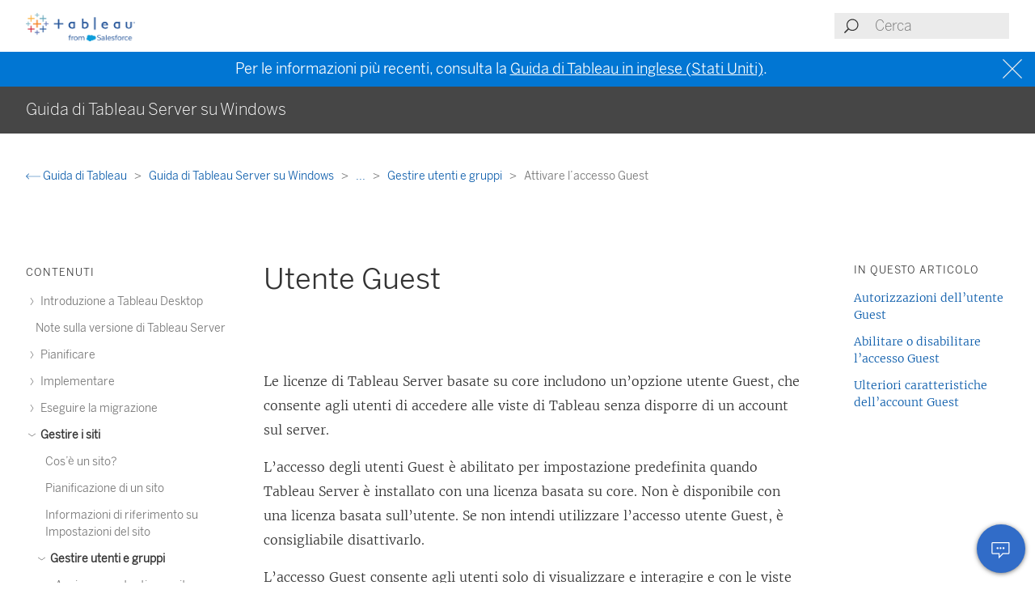

--- FILE ---
content_type: text/html
request_url: https://help.tableau.com/current/server/it-it/users_guest.htm
body_size: 7301
content:
<!DOCTYPE html><html lang="it-it"><head><meta charset="utf-8"><meta http-equiv="x-ua-compatible" content="ie=edge"><meta name="viewport" content="width=device-width,initial-scale=1"><meta property="og:type" content="website"><meta property="og:title" content="Utente Guest"><meta property="og:description" content="Le licenze di Tableau Server basate su core includono un’opzione utente Guest, che consente agli utenti di accedere alle viste di Tableau senza disporre di un account sul server"><meta name="twitter:card" content="summary_large_image"><meta name="twitter:site" content="@tableau"><meta name="twitter:title" content="Utente Guest"><meta name="twitter:description" content="Le licenze di Tableau Server basate su core includono un’opzione utente Guest, che consente agli utenti di accedere alle viste di Tableau senza disporre di un account sul server"><meta name="section" content="Support"><meta name="subsection" content="Product Help"><meta name="breadcrumb_l1_text" content="Support"><meta name="breadcrumb_l1_url" content="http://www.tableau.com/it-it/support"><meta name="breadcrumb_l2_text" content="Product Help"><meta name="breadcrumb_l2_url" content="http://www.tableau.com/it-it/support/help"><meta name="product_applies_to" content="" /><title>Utente Guest - Tableau</title><script type="text/javascript">(function(w, d, s, l, i) {
        w[l] = w[l] || [];
        w[l].push({
          'gtm.start': new Date().getTime(),
          event: 'gtm.js'
        });
        var f = d.getElementsByTagName(s)[0],
          j = d.createElement(s),
          dl = l != 'dataLayer' ? String.fromCharCode(38) + 'l=' + l : '';
        j.async = true;
        j.src = 'https://www.googletagmanager.com/gtm.js?id=' + i + dl;
        f.parentNode.insertBefore(j, f);
      })(window, document, 'script', 'dataLayer', 'GTM-BVCN');</script><script src="https://a.sfdcstatic.com/enterprise/tableau/prod/2024012/v1/oneTrust/scripttemplates/otSDKStub.js" type="text/javascript" charset="UTF-8" data-domain-script="2d08f29e-0ede-4e8c-997c-f7ef5be8d4e7"></script><script type="text/javascript">function OptanonWrapper() {
        window.addEventListener('load', () => {
          window.dataLayer.push({ event: 'OneTrustGroupsUpdated' });

          let optanonCookie = decodeURIComponent(document.cookie);
          let activeGroups = OnetrustActiveGroups;

          if (optanonCookie.includes('OptanonConsent') && activeGroups) {
            if (activeGroups.includes('3')) {
              let event = new CustomEvent('UpdateCookieConsent', {
                detail: {
                  value: true
                }
              });
              window.dispatchEvent(event);
            }
          }
        });

        OneTrust.OnConsentChanged(OneTrustActiveGroups => {
          if (OnetrustActiveGroups.includes('3')) {
            let event = new CustomEvent('UpdateCookieConsent', {
              detail: {
                value: true
              }
            });
            window.dispatchEvent(event);
          } else {
            let event = new CustomEvent('UpdateCookieConsent', {
              detail: {
                value: false
              }
            });
            window.dispatchEvent(event);
          }
        });
      }</script><script type="text/javascript">var _elqQ = _elqQ || [];
      _elqQ.push(['elqSetSiteId', '840']);
      _elqQ.push(['elqTrackPageView']);
      (function() {
        function async_load() {
          var s = document.createElement('script');
          s.type = 'text/javascript';
          s.async = true;
          s.src = 'https://img.en25.com/i/elqCfg.min.js';
          var x = document.getElementsByTagName('script')[0];
          x.parentNode.insertBefore(s, x);
        }
        if (window.addEventListener) window.addEventListener('DOMContentLoaded', async_load, false);
        else if (window.attachEvent) window.attachEvent('onload', async_load);
      })();</script><script>function showBanner() {
        const banner = document.getElementById('help-banner');
        const topLinks = document.getElementById('content--top-links');
        const containersFull = Array.from(document.querySelectorAll('.container--full-width'));
        const bannerTop = '10.6rem';

        if ('it-it' !== 'en-us') {
          let bannerLink = document.getElementById('bannerLink');
          let locUrl = window.location.href;
          const enUsUrl = locUrl.replace(/\/[a-z]{2}-[a-z]{2}\//i, '/en-us/');
          if (bannerLink) {
            bannerLink.href = enUsUrl;
            banner.style.display = 'block';
            topLinks.style.top = bannerTop;
            containersFull.forEach(el => {
              if (el.id != 'tableau-help-article-header') {
                el.style.top = bannerTop;
              }
            });
          }
        }
      }

      function getFooterLink(link) {
        let lang_object = '';
        let locString = '';

        if ('it-it' !== 'en-us') {
          lang_object = getLangObject();
          locString = lang_object['code'];
        }

        // links for fr-ca locale are not consistent with the pattern other locales follow
        const urlMap = {
          contact:
            'it-it' !== 'en-us'
              ? 'https://www.salesforce.com/loc/form/contact/contactme/'.replace('loc', locString === 'ca' ? 'fr-ca' : locString)
              : 'https://www.salesforce.com/company/contact-us/',

          trust:
            'it-it' !== 'en-us'
              ? 'https://trust.salesforce.com/loc'.replace('loc', locString === 'ca' ? '' : locString === 'jp' ? 'ja' : locString)
              : 'https://trust.salesforce.com/',

          disclosure:
            'it-it' !== 'en-us'
              ? 'https://www.salesforce.com/loc/company/disclosure/'.replace('loc', locString === 'ca' ? '' : locString)
              : 'https://www.salesforce.com/company/legal/disclosure/',

          privacy:
            'it-it' !== 'en-us'
              ? 'https://www.salesforce.com/loc/company/privacy/'.replace('loc', locString)
              : 'https://www.salesforce.com/company/legal/privacy/',

          address:
            'it-it' !== 'en-us'
              ? lang_object['address']
              : 'Salesforce Tower, 415 Mission Street, 3rd Floor, San Francisco, CA 94105, United States.'
        };

        return urlMap[link] || '';
      }

      function getLangObject() {
        let buildLang = 'it-it';

        locMapping = {
          'de-de': {
            code: 'de',
            address: 'Salesforce.com Germany GmbH, Erika-Mann-Str. 31, 80636 München, Deutschland.',
            tel: 'Telefon: +49 800 0010546'
          },
          'en-gb': {
            code: 'uk',
            address: 'Salesforce UK Limited, village 9, floor 26 Salesforce Tower, 110 Bishopsgate, London, UK, EC2N 4AY.',
            tel: 'Telephone: (+44) 800 086 8530'
          },
          'es-es': {
            code: 'es',
            address: 'Salesforce Spain S.L., Paseo de la Castellana 79, Planta 7ª, Madrid, Spain, 28046.',
            tel: 'Teléfono: (+34) 800 300 229'
          },
          'fr-ca': {
            code: 'ca',
            address: 'Salesforce Canada Corporation. 10 Bay Street, Suite 400 Toronto, ON, M5J 2R8, Canada.',
            tel: 'Tél: 1-833-996-2064'
          },
          'fr-fr': {
            code: 'fr',
            address: 'Salesforce.com France SAS – 3 Avenue Octave Gréard – 75007 Paris.',
            tel: 'Tél: (+33) 8 05 08 21 31'
          },
          'it-it': {
            code: 'it',
            address: 'Salesforce.com Italy S.r.l., Piazza Filippo Meda 5, 20121 Milano (MI).',
            tel: 'Telefono: (+39) 800 693 802'
          },
          'ja-jp': {
            code: 'jp',
            address: '株式会社セールスフォース・ジャパン 東京都千代田区丸の内1-1-3 日本生命丸の内ガーデンタワー（Salesforce Tower)',
            tel: 'TEL: 0120-733-257 | 03-4222-1000'
          },
          'ko-kr': {
            code: 'kr',
            address: '일즈포스 코리아 서울특별시 영등포구 여의대로 108, 파크원타워2 28층 (세일즈포스) 07335',
            tel: ' TEL : 080-822-1378 (솔루션 상담 문의) | 080-805-9651 (기술 지원 문의)'
          },
          'nl-nl': {
            code: 'nl',
            address: 'SFDC Netherlands BV, Gustav Mahlerlaan 2970, 1081 LA, Amsterdam, Nederland.',
            tel: 'Telefoon: 0800 020 0431'
          },
          'pt-br': {
            code: 'br',
            address:
              'Salesforce Brasil, Av. Jornalista Roberto Marinho, 85 – 14º andar – Cidade Monções, São Paulo – SP, 04575-000 Brasil.',
            tel: ''
          },
          'sv-se': {
            code: 'se',
            address: 'SFDC SWEDEN AB, Klarabergsviadukten 63, 111 64 Stockholm, Sweden.',
            tel: 'Telefon: (+46) 200285660'
          },
          'zh-cn': { code: 'cn', address: '', tel: '' },
          'zh-tw': { code: 'tw', address: '', tel: '' },
          'th-th': { code: 'th', address: '', tel: '' }
        };

        return locMapping[buildLang];
      }

      function getTrustUrl() {
        let trustUrl = 'https://trust.salesforce.com/';

        if ('it-it' !== 'en-us') {
          let locString = getLocString();
          trustUrl = 'https://trust.salesforce.com/loc';
          return trustUrl.replace('loc', locString);
        }
      }

      window.addEventListener('load', function() {
        showBanner();
        const FOOTER_LINKS = {
          ADDRESS: 'address',
          CONTACT: 'contact',
          TRUST: 'trust',
          DISCLOSURE: 'disclosure',
          PRIVACY: 'privacy'
        };

        let privacyLinkElement = document.getElementById('privacyLink');
        let disclosureLinkElement = document.getElementById('disclosureLink');
        let trustLinkElement = document.getElementById('trustLink');
        let contactLinkElement = document.getElementById('contactLink');
        let choicesLinkElement = document.getElementById('choicesLink');
        let sfAddressElement = document.getElementById('sfAddress');

        if (privacyLinkElement) {
          privacyLinkElement.href = getFooterLink(FOOTER_LINKS.PRIVACY);
        }

        if (disclosureLinkElement) {
          disclosureLinkElement.href = getFooterLink(FOOTER_LINKS.DISCLOSURE);
        }

        if (trustLinkElement) {
          trustLinkElement.href = getFooterLink(FOOTER_LINKS.TRUST);
        }

        if (contactLinkElement) {
          contactLinkElement.href = getFooterLink(FOOTER_LINKS.CONTACT);
        }

        if (sfAddressElement) {
          sfAddressElement.innerText = getFooterLink(FOOTER_LINKS.ADDRESS);
        }

        // Accessibility after click on MenuTree on page load set focus on topic title
        const focusElementId = sessionStorage.getItem('focusElementId');
        if (focusElementId) {
          sessionStorage.removeItem('focusElementId');
          const elemToFocus = document.getElementById(focusElementId);
          if (elemToFocus) {
            elemToFocus.focus();
          }
        }
      });

      function setFocus() {
        let logo = document.getElementById('tableau-logo');
        if (logo != null) {
          logo.focus();
        }
      }</script><link href="./Resources/app.css?b5109832c2c70d166dae" rel="stylesheet"></head><body><noscript><iframe src="https://www.googletagmanager.com/ns.html?id=GTM-BVCN" height="0" width="0" style="display:none;visibility:hidden"></iframe></noscript><div id="app" class="wrapper"><header id="tableau-help-article-header" class="container--full-width quick-help-header"><div class="container--centered"><div class="header__mobile-menu quick-help-hidden"><menu-tree-toggle></menu-tree-toggle></div><div class="header__logo quick-help-hidden"><a id="tableau-logo" href="https://www.tableau.com/it-it/"><img src="./Resources/tableau-logo.png" class="header__logo__img" alt="Tableau"></a></div><div class="header__search"><search-header-help placeholder="Cerca"></search-header-help></div></div></header><div class="help--banner" id="help-banner"><banner text="Per le informazioni più recenti, consulta la <a href='%3'>Guida di Tableau in inglese (Stati Uniti)</a>."></banner></div><div id="content--top-links" class="container--navigation-top quick-help-hidden content-only-hidden"><div id="help-subheader" class="subheader print-hidden"><div class="container--centered"><h1 class="heading--subheader">Guida di Tableau Server su Windows</h1></div></div><div class="container--top-links"><div class="container--centered container--breadcrumbs"><div><breadcrumb-links-help></breadcrumb-links-help></div></div><div id="help-container-menu-headings" class="container--menu-headings"><nav class="nav-medium-screen"><menu-heading-links-static-help menu-title="In questo articolo" :disabled="false" :headings="pageHeadings"></menu-heading-links-static-help></nav></div></div></div><div class="section--main container--full-width"><div class="container--centered"><nav class="nav-side nav-side--left" role="navigation"><menu-tree-help menu-title="Contenuti"></menu-tree-help></nav><article role="main"><h2 class="topic--title" id="topic-title" tabindex="-1">Utente Guest</h2><div class="caption article__tags content-only-hidden quick-help-hidden"><span class="article__tags--applies-to"> </span><br><span class="article__tags--role"> </span></div><div id="content-body">
            <div id="mc-main-content"><p>Le licenze di <span class="mc-variable Variables.ProductName variable">Tableau Server</span> basate su core includono un’opzione utente Guest, che consente agli utenti di accedere alle viste di Tableau senza disporre di un account sul server.</p><p>L’accesso degli utenti Guest è abilitato per impostazione predefinita quando Tableau Server è installato con una licenza basata su core. Non è disponibile con una licenza basata sull’utente. Se non intendi utilizzare l’accesso utente Guest, è consigliabile disattivarlo.</p><p>L’accesso Guest consente agli utenti solo di visualizzare e interagire e con le viste di Tableau. L’utente Guest non può navigare nell’interfaccia di Tableau Server o visualizzare gli elementi dell’interfaccia server presenti nella vista come il nome utente, le impostazioni dell’account, i commenti e così via. Per maggiori informazioni sulle licenze, consulta <a href="license_manage.htm" class="MCXref xref" xrefformat="{paratext}">Gestire le licenze</a>.</p><p class="note"><b>Suggerimento:</b> per condividere le viste con gli utenti Guest, fornisci dei collegamenti URL o incorpora le viste nelle pagine Web. Per maggiori informazioni, consulta la <a href="https://help.tableau.com/current/pro/desktop/it-it/shareworkbooks.htm" target="_blank">Guida dell’utente Tableau<span class="sr-only">(Il collegamento viene aperto in una nuova finestra)</span></a>.</p><h2 is="heading-item" :level="2" id="autorizzazioni-dell’utente-guest">Autorizzazioni dell’utente Guest</h2><p>Un utente Guest può eseguire le seguenti operazioni:</p><ul><li><b>Cartelle di lavoro e viste</b>: Visualizza, Esporta immagine, Dati di riepilogo, Visualizza commenti, Filtra, Dati completi, Modifica Web, Download (per salvare una copia locale)</li><li><b>Origini dati</b>: Visualizza e Scarica</li></ul><p>Se aggiungi un utente Guest a un gruppo con un livello superiore di accesso a una risorsa di contenuto, l’accesso dell’utente Guest non va oltre le autorizzazioni sopraelencate. L’account utente Guest tuttavia dovrà rispettare impostazioni di autorizzazione più restrittive.</p><p>L’utente Guest può accedere ai dati solo con credenziali incorporate o laddove le credenziali non siano richieste. L’utente Guest non può accedere a un’origine dati che richiede all’utente le credenziali. Consulta <a href="https://help.tableau.com/current/server/it-it/permissions.htm#data-access-for-published-tableau-data-sources">Accesso ai dati per le origini dati pubblicate di Tableau</a>.</p><h2 is="heading-item" :level="2" id="abilitare-o-disabilitare-l’accesso-guest">Abilitare o disabilitare l’accesso Guest</h2><p>Per modificare le impostazioni dell’account Guest nel server o nel sito è necessario essere amministratore del server.</p><p class="note"><b>Nota:</b> l’abilitazione dell’utente Guest per un sito può aumentare il numero di potenziali visualizzatori simultanei oltre l’elenco di utenti previsto. La vista amministrativa <span class="uicontrol">Stato</span> &gt; <span class="uicontrol">Traffico verso le viste</span> può fornire supporto per misurare l’attività.</p><ol><li value="1">Nel menu del sito, fai clic su <b>Gestisci tutti i siti</b>, quindi su <span class="uicontrol">Impostazioni </span>&gt; <span class="uicontrol">Generale</span>.</li><li value="2">Per <span class="uicontrol">Accesso guest</span>, seleziona o deseleziona <b>Abilita accesso guest</b>.</li><li value="3">Fai clic su <b>Salva</b>.</li></ol><p>Questa operazione abilita l’utente Guest su tutti i siti. Per un sito specifico puoi accedere alle stesse impostazioni. Per impedire l’accesso Guest per un sito:</p><ol><li value="1">Nel menu del sito, seleziona un sito.</li><li value="2">Fai clic su <span class="uicontrol">Impostazioni</span> e, nella scheda Generali, deseleziona la casella di controllo <span class="uicontrol">Abilita accesso guest per questo sito</span>.</li></ol><p>Se l’account Guest è abilitato in alcuni o tutti i siti e disattivi l’accesso Guest a livello di server, l’accesso verrà disattivato anche per tutti i siti.</p><p class="note"><span class="uicontrol">Nota:</span> puoi disattivare l’accesso utente Guest a livello di server o di sito; tuttavia, non puoi rimuovere l’utente. Di conseguenza, sebbene nessun utente possa accedere ai dati o alle viste senza accedere al server, l’utente Guest continuerà a visualizzare l’elenco degli utenti del sito e gli elenchi dei gruppi a cui è stato aggiunto.</p><h2 is="heading-item" :level="2" id="ulteriori-caratteristiche-dell’account-guest">Ulteriori caratteristiche dell’account Guest</h2><p>L’utente Guest è unico nei seguenti ulteriori modi:</p><ul><li>Come singolo account utente, rappresenta tutti gli utenti non autenticati che accedono alle viste di Tableau.</li><li>Se abilitato, è membro del gruppo Tutti gli utenti.</li><li>È possibile aggiungerlo come membro di altri gruppi in un sito.</li><li>Non è possibile modificarlo o selezionarlo come proprietario di una risorsa del contenuto.</li><li>All’account non è consentito salvare le viste personalizzate.</li><li>L’utente Guest non può essere utilizzato in un filtro utente.</li><li>Non è possibile eliminare l’account; tuttavia, è possibile disattivarlo deselezionando la casella di controllo descritta nella procedura precedente.</li></ul></div></div><div class="article__footer--back-to-top text--centered print-hidden quick-help-hidden"><a href="#" class="text--caps" onclick="setFocus()"><span class="icon--med icon--arrow-up"></span> Torna in alto</a></div><feedback-form :disabled="false" class="print-hidden content-only-hidden" helpful-question="Questo articolo ha risolto il problema?" helpful-yes="Sì" helpful-no="No" comment-question="Apprezziamo il tuo feedback. Aggiungi qui i commenti." submit-option="Invia" cancel-option="Annulla" loading-text="Invio in corso..."><span slot="submittedMessage">Grazie per il tuo feedback.</span></feedback-form><d-s-c-feedback-form :disabled="false" class="print-hidden content-only-hidden quick-help-hidden" feedback-question="Questo articolo ha risolto il problema?" feedback-subtitle="Informaci per consentirci di migliorare." helpful-yes="Sì" helpful-no="No" error-message="Seleziona almeno una casella di controllo." thanks-positive-feedback="Grazie per il tuo feedback! In che modo questo articolo è stato utile?" thanks-negative-feedback="Ne siamo molto dispiaciuti. Come possiamo migliorare questo articolo?" feedback-yes-accurate="Contiene informazioni accurate" feedback-yes-comprehensive="Include tutte le informazioni che mi servono" feedback-yes-clear="È di facile comprensione grazie alle spiegazioni chiare e alle immagini" feedback-no-accurate="Contiene informazioni obsolete o imprecise" feedback-no-comprehensive="Non include informazioni importanti" feedback-no-clear="Confuso o di difficile comprensione" feedback-no-descriptive="L’articolo è corretto, ma non apprezzo il funzionamento del prodotto descritto" feedback-something-else=" Altro" additional-feedback="Desideri condividere feedback aggiuntivo?" submit-answers="Invia"><span slot="successfullySubmitted">Il tuo feedback è stato inviato. Grazie!</span></d-s-c-feedback-form></article><nav class="nav-side nav-side--right"><menu-heading-links-scrollable-help menu-title="In questo articolo" :disabled="false" :headings="pageHeadings"></menu-heading-links-scrollable-help></nav></div></div><feedback-button-floating tooltip="Invia feedback" :disabled="false"></feedback-button-floating><footer class="container--full-width"><div class="container--centered"><div class="footer__links" aria-label="footer navigation"><ul><li><a href="https://www.salesforce.com/company/legal/" class="">Legale</a></li><li><a href="https://www.salesforce.com/company/legal/sfdc-website-terms-of-service/" class="">Condizioni di servizio</a></li><li><a id="privacyLink" class="">Informazioni sulla privacy</a></li><li><a id="disclosureLink" class="">Responsible Disclosure</a></li><li><a id="trustLink" class="">Trust</a></li><li><a id="contactLink" class="">Contatto</a></li><li><a href="#" data-ignore-geolocation="true" class="optanon-toggle-display">Preferenze per i cookie</a></li><li><a id="choicesLink" href="https://www.salesforce.com/form/other/privacy-request/" class="">Le tue scelte in materia di privacy</a></li></ul></div><div class="footer__copyright"><copyright-notice salesforce-text="Salesforce, Inc." rights-reserved="Tutti i diritti riservati." trademark-text="Diversi marchi di proprietà dei rispettivi proprietari. Salesforce, Inc."></copyright-notice><span id="sfAddress"></span></div></div></footer></div><script type="text/javascript">var TabHelp = TabHelp || {}; TabHelp.PageData = { name: "users_guest.htm" };</script> <script type="text/javascript" src="./Resources/toc.js"></script><script type="text/javascript" src="./Resources/vendor.js?b5109832c2c70d166dae"></script><script type="text/javascript" src="./Resources/app.js?b5109832c2c70d166dae"></script></body></html>

--- FILE ---
content_type: text/javascript
request_url: https://help.tableau.com/current/server/it-it/Resources/vendor.js?b5109832c2c70d166dae
body_size: 88947
content:
/*! highlight.js v9.12.0 | BSD3 License | git.io/hljslicense */
!function(e){var t=window.webpackJsonp;window.webpackJsonp=function(n,i,a){for(var s,c,u,l=0,f=[];l<n.length;l++)c=n[l],r[c]&&f.push(r[c][0]),r[c]=0;for(s in i)Object.prototype.hasOwnProperty.call(i,s)&&(e[s]=i[s]);for(t&&t(n,i,a);f.length;)f.shift()();if(a)for(l=0;l<a.length;l++)u=o(o.s=a[l]);return u};var n={},r={1:0};function o(t){if(n[t])return n[t].exports;var r=n[t]={i:t,l:!1,exports:{}};return e[t].call(r.exports,r,r.exports,o),r.l=!0,r.exports}o.m=e,o.c=n,o.d=function(e,t,n){o.o(e,t)||Object.defineProperty(e,t,{configurable:!1,enumerable:!0,get:n})},o.n=function(e){var t=e&&e.__esModule?function(){return e.default}:function(){return e};return o.d(t,"a",t),t},o.o=function(e,t){return Object.prototype.hasOwnProperty.call(e,t)},o.p="./",o.oe=function(e){throw console.error(e),e},o.h="b5109832c2c70d166dae",o.cn="vendor"}([function(e,t,n){"use strict";(function(e){
/*!
 * Vue.js v2.6.11
 * (c) 2014-2019 Evan You
 * Released under the MIT License.
 */
var n=Object.freeze({});function r(e){return void 0===e||null===e}function o(e){return void 0!==e&&null!==e}function i(e){return!0===e}function a(e){return"string"==typeof e||"number"==typeof e||"symbol"==typeof e||"boolean"==typeof e}function s(e){return null!==e&&"object"==typeof e}var c=Object.prototype.toString;function u(e){return"[object Object]"===c.call(e)}function l(e){return"[object RegExp]"===c.call(e)}function f(e){var t=parseFloat(String(e));return t>=0&&Math.floor(t)===t&&isFinite(e)}function p(e){return o(e)&&"function"==typeof e.then&&"function"==typeof e.catch}function d(e){return null==e?"":Array.isArray(e)||u(e)&&e.toString===c?JSON.stringify(e,null,2):String(e)}function h(e){var t=parseFloat(e);return isNaN(t)?e:t}function v(e,t){for(var n=Object.create(null),r=e.split(","),o=0;o<r.length;o++)n[r[o]]=!0;return t?function(e){return n[e.toLowerCase()]}:function(e){return n[e]}}var m=v("slot,component",!0),g=v("key,ref,slot,slot-scope,is");function y(e,t){if(e.length){var n=e.indexOf(t);if(n>-1)return e.splice(n,1)}}var b=Object.prototype.hasOwnProperty;function _(e,t){return b.call(e,t)}function w(e){var t=Object.create(null);return function(n){return t[n]||(t[n]=e(n))}}var x=/-(\w)/g,E=w(function(e){return e.replace(x,function(e,t){return t?t.toUpperCase():""})}),O=w(function(e){return e.charAt(0).toUpperCase()+e.slice(1)}),S=/\B([A-Z])/g,C=w(function(e){return e.replace(S,"-$1").toLowerCase()});var T=Function.prototype.bind?function(e,t){return e.bind(t)}:function(e,t){function n(n){var r=arguments.length;return r?r>1?e.apply(t,arguments):e.call(t,n):e.call(t)}return n._length=e.length,n};function A(e,t){t=t||0;for(var n=e.length-t,r=new Array(n);n--;)r[n]=e[n+t];return r}function k(e,t){for(var n in t)e[n]=t[n];return e}function $(e){for(var t={},n=0;n<e.length;n++)e[n]&&k(t,e[n]);return t}function N(e,t,n){}var M=function(e,t,n){return!1},j=function(e){return e};function P(e,t){if(e===t)return!0;var n=s(e),r=s(t);if(!n||!r)return!n&&!r&&String(e)===String(t);try{var o=Array.isArray(e),i=Array.isArray(t);if(o&&i)return e.length===t.length&&e.every(function(e,n){return P(e,t[n])});if(e instanceof Date&&t instanceof Date)return e.getTime()===t.getTime();if(o||i)return!1;var a=Object.keys(e),c=Object.keys(t);return a.length===c.length&&a.every(function(n){return P(e[n],t[n])})}catch(e){return!1}}function I(e,t){for(var n=0;n<e.length;n++)if(P(e[n],t))return n;return-1}function R(e){var t=!1;return function(){t||(t=!0,e.apply(this,arguments))}}var L="data-server-rendered",D=["component","directive","filter"],B=["beforeCreate","created","beforeMount","mounted","beforeUpdate","updated","beforeDestroy","destroyed","activated","deactivated","errorCaptured","serverPrefetch"],F={optionMergeStrategies:Object.create(null),silent:!1,productionTip:!1,devtools:!1,performance:!1,errorHandler:null,warnHandler:null,ignoredElements:[],keyCodes:Object.create(null),isReservedTag:M,isReservedAttr:M,isUnknownElement:M,getTagNamespace:N,parsePlatformTagName:j,mustUseProp:M,async:!0,_lifecycleHooks:B},H=/a-zA-Z\u00B7\u00C0-\u00D6\u00D8-\u00F6\u00F8-\u037D\u037F-\u1FFF\u200C-\u200D\u203F-\u2040\u2070-\u218F\u2C00-\u2FEF\u3001-\uD7FF\uF900-\uFDCF\uFDF0-\uFFFD/;function U(e){var t=(e+"").charCodeAt(0);return 36===t||95===t}function z(e,t,n,r){Object.defineProperty(e,t,{value:n,enumerable:!!r,writable:!0,configurable:!0})}var W=new RegExp("[^"+H.source+".$_\\d]");var V,G="__proto__"in{},K="undefined"!=typeof window,q="undefined"!=typeof WXEnvironment&&!!WXEnvironment.platform,X=q&&WXEnvironment.platform.toLowerCase(),J=K&&window.navigator.userAgent.toLowerCase(),Y=J&&/msie|trident/.test(J),Z=J&&J.indexOf("msie 9.0")>0,Q=J&&J.indexOf("edge/")>0,ee=(J&&J.indexOf("android"),J&&/iphone|ipad|ipod|ios/.test(J)||"ios"===X),te=(J&&/chrome\/\d+/.test(J),J&&/phantomjs/.test(J),J&&J.match(/firefox\/(\d+)/)),ne={}.watch,re=!1;if(K)try{var oe={};Object.defineProperty(oe,"passive",{get:function(){re=!0}}),window.addEventListener("test-passive",null,oe)}catch(e){}var ie=function(){return void 0===V&&(V=!K&&!q&&void 0!==e&&(e.process&&"server"===e.process.env.VUE_ENV)),V},ae=K&&window.__VUE_DEVTOOLS_GLOBAL_HOOK__;function se(e){return"function"==typeof e&&/native code/.test(e.toString())}var ce,ue="undefined"!=typeof Symbol&&se(Symbol)&&"undefined"!=typeof Reflect&&se(Reflect.ownKeys);ce="undefined"!=typeof Set&&se(Set)?Set:function(){function e(){this.set=Object.create(null)}return e.prototype.has=function(e){return!0===this.set[e]},e.prototype.add=function(e){this.set[e]=!0},e.prototype.clear=function(){this.set=Object.create(null)},e}();var le=N,fe=0,pe=function(){this.id=fe++,this.subs=[]};pe.prototype.addSub=function(e){this.subs.push(e)},pe.prototype.removeSub=function(e){y(this.subs,e)},pe.prototype.depend=function(){pe.target&&pe.target.addDep(this)},pe.prototype.notify=function(){var e=this.subs.slice();for(var t=0,n=e.length;t<n;t++)e[t].update()},pe.target=null;var de=[];function he(e){de.push(e),pe.target=e}function ve(){de.pop(),pe.target=de[de.length-1]}var me=function(e,t,n,r,o,i,a,s){this.tag=e,this.data=t,this.children=n,this.text=r,this.elm=o,this.ns=void 0,this.context=i,this.fnContext=void 0,this.fnOptions=void 0,this.fnScopeId=void 0,this.key=t&&t.key,this.componentOptions=a,this.componentInstance=void 0,this.parent=void 0,this.raw=!1,this.isStatic=!1,this.isRootInsert=!0,this.isComment=!1,this.isCloned=!1,this.isOnce=!1,this.asyncFactory=s,this.asyncMeta=void 0,this.isAsyncPlaceholder=!1},ge={child:{configurable:!0}};ge.child.get=function(){return this.componentInstance},Object.defineProperties(me.prototype,ge);var ye=function(e){void 0===e&&(e="");var t=new me;return t.text=e,t.isComment=!0,t};function be(e){return new me(void 0,void 0,void 0,String(e))}function _e(e){var t=new me(e.tag,e.data,e.children&&e.children.slice(),e.text,e.elm,e.context,e.componentOptions,e.asyncFactory);return t.ns=e.ns,t.isStatic=e.isStatic,t.key=e.key,t.isComment=e.isComment,t.fnContext=e.fnContext,t.fnOptions=e.fnOptions,t.fnScopeId=e.fnScopeId,t.asyncMeta=e.asyncMeta,t.isCloned=!0,t}var we=Array.prototype,xe=Object.create(we);["push","pop","shift","unshift","splice","sort","reverse"].forEach(function(e){var t=we[e];z(xe,e,function(){for(var n=[],r=arguments.length;r--;)n[r]=arguments[r];var o,i=t.apply(this,n),a=this.__ob__;switch(e){case"push":case"unshift":o=n;break;case"splice":o=n.slice(2)}return o&&a.observeArray(o),a.dep.notify(),i})});var Ee=Object.getOwnPropertyNames(xe),Oe=!0;function Se(e){Oe=e}var Ce=function(e){var t;this.value=e,this.dep=new pe,this.vmCount=0,z(e,"__ob__",this),Array.isArray(e)?(G?(t=xe,e.__proto__=t):function(e,t,n){for(var r=0,o=n.length;r<o;r++){var i=n[r];z(e,i,t[i])}}(e,xe,Ee),this.observeArray(e)):this.walk(e)};function Te(e,t){var n;if(s(e)&&!(e instanceof me))return _(e,"__ob__")&&e.__ob__ instanceof Ce?n=e.__ob__:Oe&&!ie()&&(Array.isArray(e)||u(e))&&Object.isExtensible(e)&&!e._isVue&&(n=new Ce(e)),t&&n&&n.vmCount++,n}function Ae(e,t,n,r,o){var i=new pe,a=Object.getOwnPropertyDescriptor(e,t);if(!a||!1!==a.configurable){var s=a&&a.get,c=a&&a.set;s&&!c||2!==arguments.length||(n=e[t]);var u=!o&&Te(n);Object.defineProperty(e,t,{enumerable:!0,configurable:!0,get:function(){var t=s?s.call(e):n;return pe.target&&(i.depend(),u&&(u.dep.depend(),Array.isArray(t)&&function e(t){for(var n=void 0,r=0,o=t.length;r<o;r++)(n=t[r])&&n.__ob__&&n.__ob__.dep.depend(),Array.isArray(n)&&e(n)}(t))),t},set:function(t){var r=s?s.call(e):n;t===r||t!=t&&r!=r||s&&!c||(c?c.call(e,t):n=t,u=!o&&Te(t),i.notify())}})}}function ke(e,t,n){if(Array.isArray(e)&&f(t))return e.length=Math.max(e.length,t),e.splice(t,1,n),n;if(t in e&&!(t in Object.prototype))return e[t]=n,n;var r=e.__ob__;return e._isVue||r&&r.vmCount?n:r?(Ae(r.value,t,n),r.dep.notify(),n):(e[t]=n,n)}function $e(e,t){if(Array.isArray(e)&&f(t))e.splice(t,1);else{var n=e.__ob__;e._isVue||n&&n.vmCount||_(e,t)&&(delete e[t],n&&n.dep.notify())}}Ce.prototype.walk=function(e){for(var t=Object.keys(e),n=0;n<t.length;n++)Ae(e,t[n])},Ce.prototype.observeArray=function(e){for(var t=0,n=e.length;t<n;t++)Te(e[t])};var Ne=F.optionMergeStrategies;function Me(e,t){if(!t)return e;for(var n,r,o,i=ue?Reflect.ownKeys(t):Object.keys(t),a=0;a<i.length;a++)"__ob__"!==(n=i[a])&&(r=e[n],o=t[n],_(e,n)?r!==o&&u(r)&&u(o)&&Me(r,o):ke(e,n,o));return e}function je(e,t,n){return n?function(){var r="function"==typeof t?t.call(n,n):t,o="function"==typeof e?e.call(n,n):e;return r?Me(r,o):o}:t?e?function(){return Me("function"==typeof t?t.call(this,this):t,"function"==typeof e?e.call(this,this):e)}:t:e}function Pe(e,t){var n=t?e?e.concat(t):Array.isArray(t)?t:[t]:e;return n?function(e){for(var t=[],n=0;n<e.length;n++)-1===t.indexOf(e[n])&&t.push(e[n]);return t}(n):n}function Ie(e,t,n,r){var o=Object.create(e||null);return t?k(o,t):o}Ne.data=function(e,t,n){return n?je(e,t,n):t&&"function"!=typeof t?e:je(e,t)},B.forEach(function(e){Ne[e]=Pe}),D.forEach(function(e){Ne[e+"s"]=Ie}),Ne.watch=function(e,t,n,r){if(e===ne&&(e=void 0),t===ne&&(t=void 0),!t)return Object.create(e||null);if(!e)return t;var o={};for(var i in k(o,e),t){var a=o[i],s=t[i];a&&!Array.isArray(a)&&(a=[a]),o[i]=a?a.concat(s):Array.isArray(s)?s:[s]}return o},Ne.props=Ne.methods=Ne.inject=Ne.computed=function(e,t,n,r){if(!e)return t;var o=Object.create(null);return k(o,e),t&&k(o,t),o},Ne.provide=je;var Re=function(e,t){return void 0===t?e:t};function Le(e,t,n){if("function"==typeof t&&(t=t.options),function(e,t){var n=e.props;if(n){var r,o,i={};if(Array.isArray(n))for(r=n.length;r--;)"string"==typeof(o=n[r])&&(i[E(o)]={type:null});else if(u(n))for(var a in n)o=n[a],i[E(a)]=u(o)?o:{type:o};e.props=i}}(t),function(e,t){var n=e.inject;if(n){var r=e.inject={};if(Array.isArray(n))for(var o=0;o<n.length;o++)r[n[o]]={from:n[o]};else if(u(n))for(var i in n){var a=n[i];r[i]=u(a)?k({from:i},a):{from:a}}}}(t),function(e){var t=e.directives;if(t)for(var n in t){var r=t[n];"function"==typeof r&&(t[n]={bind:r,update:r})}}(t),!t._base&&(t.extends&&(e=Le(e,t.extends,n)),t.mixins))for(var r=0,o=t.mixins.length;r<o;r++)e=Le(e,t.mixins[r],n);var i,a={};for(i in e)s(i);for(i in t)_(e,i)||s(i);function s(r){var o=Ne[r]||Re;a[r]=o(e[r],t[r],n,r)}return a}function De(e,t,n,r){if("string"==typeof n){var o=e[t];if(_(o,n))return o[n];var i=E(n);if(_(o,i))return o[i];var a=O(i);return _(o,a)?o[a]:o[n]||o[i]||o[a]}}function Be(e,t,n,r){var o=t[e],i=!_(n,e),a=n[e],s=Ue(Boolean,o.type);if(s>-1)if(i&&!_(o,"default"))a=!1;else if(""===a||a===C(e)){var c=Ue(String,o.type);(c<0||s<c)&&(a=!0)}if(void 0===a){a=function(e,t,n){if(!_(t,"default"))return;var r=t.default;0;if(e&&e.$options.propsData&&void 0===e.$options.propsData[n]&&void 0!==e._props[n])return e._props[n];return"function"==typeof r&&"Function"!==Fe(t.type)?r.call(e):r}(r,o,e);var u=Oe;Se(!0),Te(a),Se(u)}return a}function Fe(e){var t=e&&e.toString().match(/^\s*function (\w+)/);return t?t[1]:""}function He(e,t){return Fe(e)===Fe(t)}function Ue(e,t){if(!Array.isArray(t))return He(t,e)?0:-1;for(var n=0,r=t.length;n<r;n++)if(He(t[n],e))return n;return-1}function ze(e,t,n){he();try{if(t)for(var r=t;r=r.$parent;){var o=r.$options.errorCaptured;if(o)for(var i=0;i<o.length;i++)try{if(!1===o[i].call(r,e,t,n))return}catch(e){Ve(e,r,"errorCaptured hook")}}Ve(e,t,n)}finally{ve()}}function We(e,t,n,r,o){var i;try{(i=n?e.apply(t,n):e.call(t))&&!i._isVue&&p(i)&&!i._handled&&(i.catch(function(e){return ze(e,r,o+" (Promise/async)")}),i._handled=!0)}catch(e){ze(e,r,o)}return i}function Ve(e,t,n){if(F.errorHandler)try{return F.errorHandler.call(null,e,t,n)}catch(t){t!==e&&Ge(t,null,"config.errorHandler")}Ge(e,t,n)}function Ge(e,t,n){if(!K&&!q||"undefined"==typeof console)throw e;console.error(e)}var Ke,qe=!1,Xe=[],Je=!1;function Ye(){Je=!1;var e=Xe.slice(0);Xe.length=0;for(var t=0;t<e.length;t++)e[t]()}if("undefined"!=typeof Promise&&se(Promise)){var Ze=Promise.resolve();Ke=function(){Ze.then(Ye),ee&&setTimeout(N)},qe=!0}else if(Y||"undefined"==typeof MutationObserver||!se(MutationObserver)&&"[object MutationObserverConstructor]"!==MutationObserver.toString())Ke="undefined"!=typeof setImmediate&&se(setImmediate)?function(){setImmediate(Ye)}:function(){setTimeout(Ye,0)};else{var Qe=1,et=new MutationObserver(Ye),tt=document.createTextNode(String(Qe));et.observe(tt,{characterData:!0}),Ke=function(){Qe=(Qe+1)%2,tt.data=String(Qe)},qe=!0}function nt(e,t){var n;if(Xe.push(function(){if(e)try{e.call(t)}catch(e){ze(e,t,"nextTick")}else n&&n(t)}),Je||(Je=!0,Ke()),!e&&"undefined"!=typeof Promise)return new Promise(function(e){n=e})}var rt=new ce;function ot(e){!function e(t,n){var r,o;var i=Array.isArray(t);if(!i&&!s(t)||Object.isFrozen(t)||t instanceof me)return;if(t.__ob__){var a=t.__ob__.dep.id;if(n.has(a))return;n.add(a)}if(i)for(r=t.length;r--;)e(t[r],n);else for(o=Object.keys(t),r=o.length;r--;)e(t[o[r]],n)}(e,rt),rt.clear()}var it=w(function(e){var t="&"===e.charAt(0),n="~"===(e=t?e.slice(1):e).charAt(0),r="!"===(e=n?e.slice(1):e).charAt(0);return{name:e=r?e.slice(1):e,once:n,capture:r,passive:t}});function at(e,t){function n(){var e=arguments,r=n.fns;if(!Array.isArray(r))return We(r,null,arguments,t,"v-on handler");for(var o=r.slice(),i=0;i<o.length;i++)We(o[i],null,e,t,"v-on handler")}return n.fns=e,n}function st(e,t,n,o,a,s){var c,u,l,f;for(c in e)u=e[c],l=t[c],f=it(c),r(u)||(r(l)?(r(u.fns)&&(u=e[c]=at(u,s)),i(f.once)&&(u=e[c]=a(f.name,u,f.capture)),n(f.name,u,f.capture,f.passive,f.params)):u!==l&&(l.fns=u,e[c]=l));for(c in t)r(e[c])&&o((f=it(c)).name,t[c],f.capture)}function ct(e,t,n){var a;e instanceof me&&(e=e.data.hook||(e.data.hook={}));var s=e[t];function c(){n.apply(this,arguments),y(a.fns,c)}r(s)?a=at([c]):o(s.fns)&&i(s.merged)?(a=s).fns.push(c):a=at([s,c]),a.merged=!0,e[t]=a}function ut(e,t,n,r,i){if(o(t)){if(_(t,n))return e[n]=t[n],i||delete t[n],!0;if(_(t,r))return e[n]=t[r],i||delete t[r],!0}return!1}function lt(e){return a(e)?[be(e)]:Array.isArray(e)?function e(t,n){var s=[];var c,u,l,f;for(c=0;c<t.length;c++)r(u=t[c])||"boolean"==typeof u||(l=s.length-1,f=s[l],Array.isArray(u)?u.length>0&&(ft((u=e(u,(n||"")+"_"+c))[0])&&ft(f)&&(s[l]=be(f.text+u[0].text),u.shift()),s.push.apply(s,u)):a(u)?ft(f)?s[l]=be(f.text+u):""!==u&&s.push(be(u)):ft(u)&&ft(f)?s[l]=be(f.text+u.text):(i(t._isVList)&&o(u.tag)&&r(u.key)&&o(n)&&(u.key="__vlist"+n+"_"+c+"__"),s.push(u)));return s}(e):void 0}function ft(e){return o(e)&&o(e.text)&&!1===e.isComment}function pt(e,t){if(e){for(var n=Object.create(null),r=ue?Reflect.ownKeys(e):Object.keys(e),o=0;o<r.length;o++){var i=r[o];if("__ob__"!==i){for(var a=e[i].from,s=t;s;){if(s._provided&&_(s._provided,a)){n[i]=s._provided[a];break}s=s.$parent}if(!s)if("default"in e[i]){var c=e[i].default;n[i]="function"==typeof c?c.call(t):c}else 0}}return n}}function dt(e,t){if(!e||!e.length)return{};for(var n={},r=0,o=e.length;r<o;r++){var i=e[r],a=i.data;if(a&&a.attrs&&a.attrs.slot&&delete a.attrs.slot,i.context!==t&&i.fnContext!==t||!a||null==a.slot)(n.default||(n.default=[])).push(i);else{var s=a.slot,c=n[s]||(n[s]=[]);"template"===i.tag?c.push.apply(c,i.children||[]):c.push(i)}}for(var u in n)n[u].every(ht)&&delete n[u];return n}function ht(e){return e.isComment&&!e.asyncFactory||" "===e.text}function vt(e,t,r){var o,i=Object.keys(t).length>0,a=e?!!e.$stable:!i,s=e&&e.$key;if(e){if(e._normalized)return e._normalized;if(a&&r&&r!==n&&s===r.$key&&!i&&!r.$hasNormal)return r;for(var c in o={},e)e[c]&&"$"!==c[0]&&(o[c]=mt(t,c,e[c]))}else o={};for(var u in t)u in o||(o[u]=gt(t,u));return e&&Object.isExtensible(e)&&(e._normalized=o),z(o,"$stable",a),z(o,"$key",s),z(o,"$hasNormal",i),o}function mt(e,t,n){var r=function(){var e=arguments.length?n.apply(null,arguments):n({});return(e=e&&"object"==typeof e&&!Array.isArray(e)?[e]:lt(e))&&(0===e.length||1===e.length&&e[0].isComment)?void 0:e};return n.proxy&&Object.defineProperty(e,t,{get:r,enumerable:!0,configurable:!0}),r}function gt(e,t){return function(){return e[t]}}function yt(e,t){var n,r,i,a,c;if(Array.isArray(e)||"string"==typeof e)for(n=new Array(e.length),r=0,i=e.length;r<i;r++)n[r]=t(e[r],r);else if("number"==typeof e)for(n=new Array(e),r=0;r<e;r++)n[r]=t(r+1,r);else if(s(e))if(ue&&e[Symbol.iterator]){n=[];for(var u=e[Symbol.iterator](),l=u.next();!l.done;)n.push(t(l.value,n.length)),l=u.next()}else for(a=Object.keys(e),n=new Array(a.length),r=0,i=a.length;r<i;r++)c=a[r],n[r]=t(e[c],c,r);return o(n)||(n=[]),n._isVList=!0,n}function bt(e,t,n,r){var o,i=this.$scopedSlots[e];i?(n=n||{},r&&(n=k(k({},r),n)),o=i(n)||t):o=this.$slots[e]||t;var a=n&&n.slot;return a?this.$createElement("template",{slot:a},o):o}function _t(e){return De(this.$options,"filters",e)||j}function wt(e,t){return Array.isArray(e)?-1===e.indexOf(t):e!==t}function xt(e,t,n,r,o){var i=F.keyCodes[t]||n;return o&&r&&!F.keyCodes[t]?wt(o,r):i?wt(i,e):r?C(r)!==t:void 0}function Et(e,t,n,r,o){if(n)if(s(n)){var i;Array.isArray(n)&&(n=$(n));var a=function(a){if("class"===a||"style"===a||g(a))i=e;else{var s=e.attrs&&e.attrs.type;i=r||F.mustUseProp(t,s,a)?e.domProps||(e.domProps={}):e.attrs||(e.attrs={})}var c=E(a),u=C(a);c in i||u in i||(i[a]=n[a],o&&((e.on||(e.on={}))["update:"+a]=function(e){n[a]=e}))};for(var c in n)a(c)}else;return e}function Ot(e,t){var n=this._staticTrees||(this._staticTrees=[]),r=n[e];return r&&!t?r:(Ct(r=n[e]=this.$options.staticRenderFns[e].call(this._renderProxy,null,this),"__static__"+e,!1),r)}function St(e,t,n){return Ct(e,"__once__"+t+(n?"_"+n:""),!0),e}function Ct(e,t,n){if(Array.isArray(e))for(var r=0;r<e.length;r++)e[r]&&"string"!=typeof e[r]&&Tt(e[r],t+"_"+r,n);else Tt(e,t,n)}function Tt(e,t,n){e.isStatic=!0,e.key=t,e.isOnce=n}function At(e,t){if(t)if(u(t)){var n=e.on=e.on?k({},e.on):{};for(var r in t){var o=n[r],i=t[r];n[r]=o?[].concat(o,i):i}}else;return e}function kt(e,t,n,r){t=t||{$stable:!n};for(var o=0;o<e.length;o++){var i=e[o];Array.isArray(i)?kt(i,t,n):i&&(i.proxy&&(i.fn.proxy=!0),t[i.key]=i.fn)}return r&&(t.$key=r),t}function $t(e,t){for(var n=0;n<t.length;n+=2){var r=t[n];"string"==typeof r&&r&&(e[t[n]]=t[n+1])}return e}function Nt(e,t){return"string"==typeof e?t+e:e}function Mt(e){e._o=St,e._n=h,e._s=d,e._l=yt,e._t=bt,e._q=P,e._i=I,e._m=Ot,e._f=_t,e._k=xt,e._b=Et,e._v=be,e._e=ye,e._u=kt,e._g=At,e._d=$t,e._p=Nt}function jt(e,t,r,o,a){var s,c=this,u=a.options;_(o,"_uid")?(s=Object.create(o))._original=o:(s=o,o=o._original);var l=i(u._compiled),f=!l;this.data=e,this.props=t,this.children=r,this.parent=o,this.listeners=e.on||n,this.injections=pt(u.inject,o),this.slots=function(){return c.$slots||vt(e.scopedSlots,c.$slots=dt(r,o)),c.$slots},Object.defineProperty(this,"scopedSlots",{enumerable:!0,get:function(){return vt(e.scopedSlots,this.slots())}}),l&&(this.$options=u,this.$slots=this.slots(),this.$scopedSlots=vt(e.scopedSlots,this.$slots)),u._scopeId?this._c=function(e,t,n,r){var i=Ut(s,e,t,n,r,f);return i&&!Array.isArray(i)&&(i.fnScopeId=u._scopeId,i.fnContext=o),i}:this._c=function(e,t,n,r){return Ut(s,e,t,n,r,f)}}function Pt(e,t,n,r,o){var i=_e(e);return i.fnContext=n,i.fnOptions=r,t.slot&&((i.data||(i.data={})).slot=t.slot),i}function It(e,t){for(var n in t)e[E(n)]=t[n]}Mt(jt.prototype);var Rt={init:function(e,t){if(e.componentInstance&&!e.componentInstance._isDestroyed&&e.data.keepAlive){var n=e;Rt.prepatch(n,n)}else{(e.componentInstance=function(e,t){var n={_isComponent:!0,_parentVnode:e,parent:t},r=e.data.inlineTemplate;o(r)&&(n.render=r.render,n.staticRenderFns=r.staticRenderFns);return new e.componentOptions.Ctor(n)}(e,Zt)).$mount(t?e.elm:void 0,t)}},prepatch:function(e,t){var r=t.componentOptions;!function(e,t,r,o,i){0;var a=o.data.scopedSlots,s=e.$scopedSlots,c=!!(a&&!a.$stable||s!==n&&!s.$stable||a&&e.$scopedSlots.$key!==a.$key),u=!!(i||e.$options._renderChildren||c);e.$options._parentVnode=o,e.$vnode=o,e._vnode&&(e._vnode.parent=o);if(e.$options._renderChildren=i,e.$attrs=o.data.attrs||n,e.$listeners=r||n,t&&e.$options.props){Se(!1);for(var l=e._props,f=e.$options._propKeys||[],p=0;p<f.length;p++){var d=f[p],h=e.$options.props;l[d]=Be(d,h,t,e)}Se(!0),e.$options.propsData=t}r=r||n;var v=e.$options._parentListeners;e.$options._parentListeners=r,Yt(e,r,v),u&&(e.$slots=dt(i,o.context),e.$forceUpdate());0}(t.componentInstance=e.componentInstance,r.propsData,r.listeners,t,r.children)},insert:function(e){var t,n=e.context,r=e.componentInstance;r._isMounted||(r._isMounted=!0,nn(r,"mounted")),e.data.keepAlive&&(n._isMounted?((t=r)._inactive=!1,on.push(t)):tn(r,!0))},destroy:function(e){var t=e.componentInstance;t._isDestroyed||(e.data.keepAlive?function e(t,n){if(n&&(t._directInactive=!0,en(t)))return;if(!t._inactive){t._inactive=!0;for(var r=0;r<t.$children.length;r++)e(t.$children[r]);nn(t,"deactivated")}}(t,!0):t.$destroy())}},Lt=Object.keys(Rt);function Dt(e,t,a,c,u){if(!r(e)){var l=a.$options._base;if(s(e)&&(e=l.extend(e)),"function"==typeof e){var f;if(r(e.cid)&&void 0===(e=function(e,t){if(i(e.error)&&o(e.errorComp))return e.errorComp;if(o(e.resolved))return e.resolved;var n=Wt;n&&o(e.owners)&&-1===e.owners.indexOf(n)&&e.owners.push(n);if(i(e.loading)&&o(e.loadingComp))return e.loadingComp;if(n&&!o(e.owners)){var a=e.owners=[n],c=!0,u=null,l=null;n.$on("hook:destroyed",function(){return y(a,n)});var f=function(e){for(var t=0,n=a.length;t<n;t++)a[t].$forceUpdate();e&&(a.length=0,null!==u&&(clearTimeout(u),u=null),null!==l&&(clearTimeout(l),l=null))},d=R(function(n){e.resolved=Vt(n,t),c?a.length=0:f(!0)}),h=R(function(t){o(e.errorComp)&&(e.error=!0,f(!0))}),v=e(d,h);return s(v)&&(p(v)?r(e.resolved)&&v.then(d,h):p(v.component)&&(v.component.then(d,h),o(v.error)&&(e.errorComp=Vt(v.error,t)),o(v.loading)&&(e.loadingComp=Vt(v.loading,t),0===v.delay?e.loading=!0:u=setTimeout(function(){u=null,r(e.resolved)&&r(e.error)&&(e.loading=!0,f(!1))},v.delay||200)),o(v.timeout)&&(l=setTimeout(function(){l=null,r(e.resolved)&&h(null)},v.timeout)))),c=!1,e.loading?e.loadingComp:e.resolved}}(f=e,l)))return function(e,t,n,r,o){var i=ye();return i.asyncFactory=e,i.asyncMeta={data:t,context:n,children:r,tag:o},i}(f,t,a,c,u);t=t||{},Sn(e),o(t.model)&&function(e,t){var n=e.model&&e.model.prop||"value",r=e.model&&e.model.event||"input";(t.attrs||(t.attrs={}))[n]=t.model.value;var i=t.on||(t.on={}),a=i[r],s=t.model.callback;o(a)?(Array.isArray(a)?-1===a.indexOf(s):a!==s)&&(i[r]=[s].concat(a)):i[r]=s}(e.options,t);var d=function(e,t,n){var i=t.options.props;if(!r(i)){var a={},s=e.attrs,c=e.props;if(o(s)||o(c))for(var u in i){var l=C(u);ut(a,c,u,l,!0)||ut(a,s,u,l,!1)}return a}}(t,e);if(i(e.options.functional))return function(e,t,r,i,a){var s=e.options,c={},u=s.props;if(o(u))for(var l in u)c[l]=Be(l,u,t||n);else o(r.attrs)&&It(c,r.attrs),o(r.props)&&It(c,r.props);var f=new jt(r,c,a,i,e),p=s.render.call(null,f._c,f);if(p instanceof me)return Pt(p,r,f.parent,s);if(Array.isArray(p)){for(var d=lt(p)||[],h=new Array(d.length),v=0;v<d.length;v++)h[v]=Pt(d[v],r,f.parent,s);return h}}(e,d,t,a,c);var h=t.on;if(t.on=t.nativeOn,i(e.options.abstract)){var v=t.slot;t={},v&&(t.slot=v)}!function(e){for(var t=e.hook||(e.hook={}),n=0;n<Lt.length;n++){var r=Lt[n],o=t[r],i=Rt[r];o===i||o&&o._merged||(t[r]=o?Bt(i,o):i)}}(t);var m=e.options.name||u;return new me("vue-component-"+e.cid+(m?"-"+m:""),t,void 0,void 0,void 0,a,{Ctor:e,propsData:d,listeners:h,tag:u,children:c},f)}}}function Bt(e,t){var n=function(n,r){e(n,r),t(n,r)};return n._merged=!0,n}var Ft=1,Ht=2;function Ut(e,t,n,c,u,l){return(Array.isArray(n)||a(n))&&(u=c,c=n,n=void 0),i(l)&&(u=Ht),function(e,t,n,a,c){if(o(n)&&o(n.__ob__))return ye();o(n)&&o(n.is)&&(t=n.is);if(!t)return ye();0;Array.isArray(a)&&"function"==typeof a[0]&&((n=n||{}).scopedSlots={default:a[0]},a.length=0);c===Ht?a=lt(a):c===Ft&&(a=function(e){for(var t=0;t<e.length;t++)if(Array.isArray(e[t]))return Array.prototype.concat.apply([],e);return e}(a));var u,l;if("string"==typeof t){var f;l=e.$vnode&&e.$vnode.ns||F.getTagNamespace(t),u=F.isReservedTag(t)?new me(F.parsePlatformTagName(t),n,a,void 0,void 0,e):n&&n.pre||!o(f=De(e.$options,"components",t))?new me(t,n,a,void 0,void 0,e):Dt(f,n,e,a,t)}else u=Dt(t,n,e,a);return Array.isArray(u)?u:o(u)?(o(l)&&function e(t,n,a){t.ns=n;"foreignObject"===t.tag&&(n=void 0,a=!0);if(o(t.children))for(var s=0,c=t.children.length;s<c;s++){var u=t.children[s];o(u.tag)&&(r(u.ns)||i(a)&&"svg"!==u.tag)&&e(u,n,a)}}(u,l),o(n)&&function(e){s(e.style)&&ot(e.style);s(e.class)&&ot(e.class)}(n),u):ye()}(e,t,n,c,u)}var zt,Wt=null;function Vt(e,t){return(e.__esModule||ue&&"Module"===e[Symbol.toStringTag])&&(e=e.default),s(e)?t.extend(e):e}function Gt(e){return e.isComment&&e.asyncFactory}function Kt(e){if(Array.isArray(e))for(var t=0;t<e.length;t++){var n=e[t];if(o(n)&&(o(n.componentOptions)||Gt(n)))return n}}function qt(e,t){zt.$on(e,t)}function Xt(e,t){zt.$off(e,t)}function Jt(e,t){var n=zt;return function r(){null!==t.apply(null,arguments)&&n.$off(e,r)}}function Yt(e,t,n){zt=e,st(t,n||{},qt,Xt,Jt,e),zt=void 0}var Zt=null;function Qt(e){var t=Zt;return Zt=e,function(){Zt=t}}function en(e){for(;e&&(e=e.$parent);)if(e._inactive)return!0;return!1}function tn(e,t){if(t){if(e._directInactive=!1,en(e))return}else if(e._directInactive)return;if(e._inactive||null===e._inactive){e._inactive=!1;for(var n=0;n<e.$children.length;n++)tn(e.$children[n]);nn(e,"activated")}}function nn(e,t){he();var n=e.$options[t],r=t+" hook";if(n)for(var o=0,i=n.length;o<i;o++)We(n[o],e,null,e,r);e._hasHookEvent&&e.$emit("hook:"+t),ve()}var rn=[],on=[],an={},sn=!1,cn=!1,un=0;var ln=0,fn=Date.now;if(K&&!Y){var pn=window.performance;pn&&"function"==typeof pn.now&&fn()>document.createEvent("Event").timeStamp&&(fn=function(){return pn.now()})}function dn(){var e,t;for(ln=fn(),cn=!0,rn.sort(function(e,t){return e.id-t.id}),un=0;un<rn.length;un++)(e=rn[un]).before&&e.before(),t=e.id,an[t]=null,e.run();var n=on.slice(),r=rn.slice();un=rn.length=on.length=0,an={},sn=cn=!1,function(e){for(var t=0;t<e.length;t++)e[t]._inactive=!0,tn(e[t],!0)}(n),function(e){var t=e.length;for(;t--;){var n=e[t],r=n.vm;r._watcher===n&&r._isMounted&&!r._isDestroyed&&nn(r,"updated")}}(r),ae&&F.devtools&&ae.emit("flush")}var hn=0,vn=function(e,t,n,r,o){this.vm=e,o&&(e._watcher=this),e._watchers.push(this),r?(this.deep=!!r.deep,this.user=!!r.user,this.lazy=!!r.lazy,this.sync=!!r.sync,this.before=r.before):this.deep=this.user=this.lazy=this.sync=!1,this.cb=n,this.id=++hn,this.active=!0,this.dirty=this.lazy,this.deps=[],this.newDeps=[],this.depIds=new ce,this.newDepIds=new ce,this.expression="","function"==typeof t?this.getter=t:(this.getter=function(e){if(!W.test(e)){var t=e.split(".");return function(e){for(var n=0;n<t.length;n++){if(!e)return;e=e[t[n]]}return e}}}(t),this.getter||(this.getter=N)),this.value=this.lazy?void 0:this.get()};vn.prototype.get=function(){var e;he(this);var t=this.vm;try{e=this.getter.call(t,t)}catch(e){if(!this.user)throw e;ze(e,t,'getter for watcher "'+this.expression+'"')}finally{this.deep&&ot(e),ve(),this.cleanupDeps()}return e},vn.prototype.addDep=function(e){var t=e.id;this.newDepIds.has(t)||(this.newDepIds.add(t),this.newDeps.push(e),this.depIds.has(t)||e.addSub(this))},vn.prototype.cleanupDeps=function(){for(var e=this.deps.length;e--;){var t=this.deps[e];this.newDepIds.has(t.id)||t.removeSub(this)}var n=this.depIds;this.depIds=this.newDepIds,this.newDepIds=n,this.newDepIds.clear(),n=this.deps,this.deps=this.newDeps,this.newDeps=n,this.newDeps.length=0},vn.prototype.update=function(){this.lazy?this.dirty=!0:this.sync?this.run():function(e){var t=e.id;if(null==an[t]){if(an[t]=!0,cn){for(var n=rn.length-1;n>un&&rn[n].id>e.id;)n--;rn.splice(n+1,0,e)}else rn.push(e);sn||(sn=!0,nt(dn))}}(this)},vn.prototype.run=function(){if(this.active){var e=this.get();if(e!==this.value||s(e)||this.deep){var t=this.value;if(this.value=e,this.user)try{this.cb.call(this.vm,e,t)}catch(e){ze(e,this.vm,'callback for watcher "'+this.expression+'"')}else this.cb.call(this.vm,e,t)}}},vn.prototype.evaluate=function(){this.value=this.get(),this.dirty=!1},vn.prototype.depend=function(){for(var e=this.deps.length;e--;)this.deps[e].depend()},vn.prototype.teardown=function(){if(this.active){this.vm._isBeingDestroyed||y(this.vm._watchers,this);for(var e=this.deps.length;e--;)this.deps[e].removeSub(this);this.active=!1}};var mn={enumerable:!0,configurable:!0,get:N,set:N};function gn(e,t,n){mn.get=function(){return this[t][n]},mn.set=function(e){this[t][n]=e},Object.defineProperty(e,n,mn)}function yn(e){e._watchers=[];var t=e.$options;t.props&&function(e,t){var n=e.$options.propsData||{},r=e._props={},o=e.$options._propKeys=[],i=!e.$parent;i||Se(!1);var a=function(i){o.push(i);var a=Be(i,t,n,e);Ae(r,i,a),i in e||gn(e,"_props",i)};for(var s in t)a(s);Se(!0)}(e,t.props),t.methods&&function(e,t){e.$options.props;for(var n in t)e[n]="function"!=typeof t[n]?N:T(t[n],e)}(e,t.methods),t.data?function(e){var t=e.$options.data;u(t=e._data="function"==typeof t?function(e,t){he();try{return e.call(t,t)}catch(e){return ze(e,t,"data()"),{}}finally{ve()}}(t,e):t||{})||(t={});var n=Object.keys(t),r=e.$options.props,o=(e.$options.methods,n.length);for(;o--;){var i=n[o];0,r&&_(r,i)||U(i)||gn(e,"_data",i)}Te(t,!0)}(e):Te(e._data={},!0),t.computed&&function(e,t){var n=e._computedWatchers=Object.create(null),r=ie();for(var o in t){var i=t[o],a="function"==typeof i?i:i.get;0,r||(n[o]=new vn(e,a||N,N,bn)),o in e||_n(e,o,i)}}(e,t.computed),t.watch&&t.watch!==ne&&function(e,t){for(var n in t){var r=t[n];if(Array.isArray(r))for(var o=0;o<r.length;o++)En(e,n,r[o]);else En(e,n,r)}}(e,t.watch)}var bn={lazy:!0};function _n(e,t,n){var r=!ie();"function"==typeof n?(mn.get=r?wn(t):xn(n),mn.set=N):(mn.get=n.get?r&&!1!==n.cache?wn(t):xn(n.get):N,mn.set=n.set||N),Object.defineProperty(e,t,mn)}function wn(e){return function(){var t=this._computedWatchers&&this._computedWatchers[e];if(t)return t.dirty&&t.evaluate(),pe.target&&t.depend(),t.value}}function xn(e){return function(){return e.call(this,this)}}function En(e,t,n,r){return u(n)&&(r=n,n=n.handler),"string"==typeof n&&(n=e[n]),e.$watch(t,n,r)}var On=0;function Sn(e){var t=e.options;if(e.super){var n=Sn(e.super);if(n!==e.superOptions){e.superOptions=n;var r=function(e){var t,n=e.options,r=e.sealedOptions;for(var o in n)n[o]!==r[o]&&(t||(t={}),t[o]=n[o]);return t}(e);r&&k(e.extendOptions,r),(t=e.options=Le(n,e.extendOptions)).name&&(t.components[t.name]=e)}}return t}function Cn(e){this._init(e)}function Tn(e){e.cid=0;var t=1;e.extend=function(e){e=e||{};var n=this,r=n.cid,o=e._Ctor||(e._Ctor={});if(o[r])return o[r];var i=e.name||n.options.name;var a=function(e){this._init(e)};return(a.prototype=Object.create(n.prototype)).constructor=a,a.cid=t++,a.options=Le(n.options,e),a.super=n,a.options.props&&function(e){var t=e.options.props;for(var n in t)gn(e.prototype,"_props",n)}(a),a.options.computed&&function(e){var t=e.options.computed;for(var n in t)_n(e.prototype,n,t[n])}(a),a.extend=n.extend,a.mixin=n.mixin,a.use=n.use,D.forEach(function(e){a[e]=n[e]}),i&&(a.options.components[i]=a),a.superOptions=n.options,a.extendOptions=e,a.sealedOptions=k({},a.options),o[r]=a,a}}function An(e){return e&&(e.Ctor.options.name||e.tag)}function kn(e,t){return Array.isArray(e)?e.indexOf(t)>-1:"string"==typeof e?e.split(",").indexOf(t)>-1:!!l(e)&&e.test(t)}function $n(e,t){var n=e.cache,r=e.keys,o=e._vnode;for(var i in n){var a=n[i];if(a){var s=An(a.componentOptions);s&&!t(s)&&Nn(n,i,r,o)}}}function Nn(e,t,n,r){var o=e[t];!o||r&&o.tag===r.tag||o.componentInstance.$destroy(),e[t]=null,y(n,t)}!function(e){e.prototype._init=function(e){var t=this;t._uid=On++,t._isVue=!0,e&&e._isComponent?function(e,t){var n=e.$options=Object.create(e.constructor.options),r=t._parentVnode;n.parent=t.parent,n._parentVnode=r;var o=r.componentOptions;n.propsData=o.propsData,n._parentListeners=o.listeners,n._renderChildren=o.children,n._componentTag=o.tag,t.render&&(n.render=t.render,n.staticRenderFns=t.staticRenderFns)}(t,e):t.$options=Le(Sn(t.constructor),e||{},t),t._renderProxy=t,t._self=t,function(e){var t=e.$options,n=t.parent;if(n&&!t.abstract){for(;n.$options.abstract&&n.$parent;)n=n.$parent;n.$children.push(e)}e.$parent=n,e.$root=n?n.$root:e,e.$children=[],e.$refs={},e._watcher=null,e._inactive=null,e._directInactive=!1,e._isMounted=!1,e._isDestroyed=!1,e._isBeingDestroyed=!1}(t),function(e){e._events=Object.create(null),e._hasHookEvent=!1;var t=e.$options._parentListeners;t&&Yt(e,t)}(t),function(e){e._vnode=null,e._staticTrees=null;var t=e.$options,r=e.$vnode=t._parentVnode,o=r&&r.context;e.$slots=dt(t._renderChildren,o),e.$scopedSlots=n,e._c=function(t,n,r,o){return Ut(e,t,n,r,o,!1)},e.$createElement=function(t,n,r,o){return Ut(e,t,n,r,o,!0)};var i=r&&r.data;Ae(e,"$attrs",i&&i.attrs||n,null,!0),Ae(e,"$listeners",t._parentListeners||n,null,!0)}(t),nn(t,"beforeCreate"),function(e){var t=pt(e.$options.inject,e);t&&(Se(!1),Object.keys(t).forEach(function(n){Ae(e,n,t[n])}),Se(!0))}(t),yn(t),function(e){var t=e.$options.provide;t&&(e._provided="function"==typeof t?t.call(e):t)}(t),nn(t,"created"),t.$options.el&&t.$mount(t.$options.el)}}(Cn),function(e){var t={get:function(){return this._data}},n={get:function(){return this._props}};Object.defineProperty(e.prototype,"$data",t),Object.defineProperty(e.prototype,"$props",n),e.prototype.$set=ke,e.prototype.$delete=$e,e.prototype.$watch=function(e,t,n){if(u(t))return En(this,e,t,n);(n=n||{}).user=!0;var r=new vn(this,e,t,n);if(n.immediate)try{t.call(this,r.value)}catch(e){ze(e,this,'callback for immediate watcher "'+r.expression+'"')}return function(){r.teardown()}}}(Cn),function(e){var t=/^hook:/;e.prototype.$on=function(e,n){var r=this;if(Array.isArray(e))for(var o=0,i=e.length;o<i;o++)r.$on(e[o],n);else(r._events[e]||(r._events[e]=[])).push(n),t.test(e)&&(r._hasHookEvent=!0);return r},e.prototype.$once=function(e,t){var n=this;function r(){n.$off(e,r),t.apply(n,arguments)}return r.fn=t,n.$on(e,r),n},e.prototype.$off=function(e,t){var n=this;if(!arguments.length)return n._events=Object.create(null),n;if(Array.isArray(e)){for(var r=0,o=e.length;r<o;r++)n.$off(e[r],t);return n}var i,a=n._events[e];if(!a)return n;if(!t)return n._events[e]=null,n;for(var s=a.length;s--;)if((i=a[s])===t||i.fn===t){a.splice(s,1);break}return n},e.prototype.$emit=function(e){var t=this,n=t._events[e];if(n){n=n.length>1?A(n):n;for(var r=A(arguments,1),o='event handler for "'+e+'"',i=0,a=n.length;i<a;i++)We(n[i],t,r,t,o)}return t}}(Cn),function(e){e.prototype._update=function(e,t){var n=this,r=n.$el,o=n._vnode,i=Qt(n);n._vnode=e,n.$el=o?n.__patch__(o,e):n.__patch__(n.$el,e,t,!1),i(),r&&(r.__vue__=null),n.$el&&(n.$el.__vue__=n),n.$vnode&&n.$parent&&n.$vnode===n.$parent._vnode&&(n.$parent.$el=n.$el)},e.prototype.$forceUpdate=function(){this._watcher&&this._watcher.update()},e.prototype.$destroy=function(){var e=this;if(!e._isBeingDestroyed){nn(e,"beforeDestroy"),e._isBeingDestroyed=!0;var t=e.$parent;!t||t._isBeingDestroyed||e.$options.abstract||y(t.$children,e),e._watcher&&e._watcher.teardown();for(var n=e._watchers.length;n--;)e._watchers[n].teardown();e._data.__ob__&&e._data.__ob__.vmCount--,e._isDestroyed=!0,e.__patch__(e._vnode,null),nn(e,"destroyed"),e.$off(),e.$el&&(e.$el.__vue__=null),e.$vnode&&(e.$vnode.parent=null)}}}(Cn),function(e){Mt(e.prototype),e.prototype.$nextTick=function(e){return nt(e,this)},e.prototype._render=function(){var e,t=this,n=t.$options,r=n.render,o=n._parentVnode;o&&(t.$scopedSlots=vt(o.data.scopedSlots,t.$slots,t.$scopedSlots)),t.$vnode=o;try{Wt=t,e=r.call(t._renderProxy,t.$createElement)}catch(n){ze(n,t,"render"),e=t._vnode}finally{Wt=null}return Array.isArray(e)&&1===e.length&&(e=e[0]),e instanceof me||(e=ye()),e.parent=o,e}}(Cn);var Mn=[String,RegExp,Array],jn={KeepAlive:{name:"keep-alive",abstract:!0,props:{include:Mn,exclude:Mn,max:[String,Number]},created:function(){this.cache=Object.create(null),this.keys=[]},destroyed:function(){for(var e in this.cache)Nn(this.cache,e,this.keys)},mounted:function(){var e=this;this.$watch("include",function(t){$n(e,function(e){return kn(t,e)})}),this.$watch("exclude",function(t){$n(e,function(e){return!kn(t,e)})})},render:function(){var e=this.$slots.default,t=Kt(e),n=t&&t.componentOptions;if(n){var r=An(n),o=this.include,i=this.exclude;if(o&&(!r||!kn(o,r))||i&&r&&kn(i,r))return t;var a=this.cache,s=this.keys,c=null==t.key?n.Ctor.cid+(n.tag?"::"+n.tag:""):t.key;a[c]?(t.componentInstance=a[c].componentInstance,y(s,c),s.push(c)):(a[c]=t,s.push(c),this.max&&s.length>parseInt(this.max)&&Nn(a,s[0],s,this._vnode)),t.data.keepAlive=!0}return t||e&&e[0]}}};!function(e){var t={get:function(){return F}};Object.defineProperty(e,"config",t),e.util={warn:le,extend:k,mergeOptions:Le,defineReactive:Ae},e.set=ke,e.delete=$e,e.nextTick=nt,e.observable=function(e){return Te(e),e},e.options=Object.create(null),D.forEach(function(t){e.options[t+"s"]=Object.create(null)}),e.options._base=e,k(e.options.components,jn),function(e){e.use=function(e){var t=this._installedPlugins||(this._installedPlugins=[]);if(t.indexOf(e)>-1)return this;var n=A(arguments,1);return n.unshift(this),"function"==typeof e.install?e.install.apply(e,n):"function"==typeof e&&e.apply(null,n),t.push(e),this}}(e),function(e){e.mixin=function(e){return this.options=Le(this.options,e),this}}(e),Tn(e),function(e){D.forEach(function(t){e[t]=function(e,n){return n?("component"===t&&u(n)&&(n.name=n.name||e,n=this.options._base.extend(n)),"directive"===t&&"function"==typeof n&&(n={bind:n,update:n}),this.options[t+"s"][e]=n,n):this.options[t+"s"][e]}})}(e)}(Cn),Object.defineProperty(Cn.prototype,"$isServer",{get:ie}),Object.defineProperty(Cn.prototype,"$ssrContext",{get:function(){return this.$vnode&&this.$vnode.ssrContext}}),Object.defineProperty(Cn,"FunctionalRenderContext",{value:jt}),Cn.version="2.6.11";var Pn=v("style,class"),In=v("input,textarea,option,select,progress"),Rn=function(e,t,n){return"value"===n&&In(e)&&"button"!==t||"selected"===n&&"option"===e||"checked"===n&&"input"===e||"muted"===n&&"video"===e},Ln=v("contenteditable,draggable,spellcheck"),Dn=v("events,caret,typing,plaintext-only"),Bn=function(e,t){return Wn(t)||"false"===t?"false":"contenteditable"===e&&Dn(t)?t:"true"},Fn=v("allowfullscreen,async,autofocus,autoplay,checked,compact,controls,declare,default,defaultchecked,defaultmuted,defaultselected,defer,disabled,enabled,formnovalidate,hidden,indeterminate,inert,ismap,itemscope,loop,multiple,muted,nohref,noresize,noshade,novalidate,nowrap,open,pauseonexit,readonly,required,reversed,scoped,seamless,selected,sortable,translate,truespeed,typemustmatch,visible"),Hn="http://www.w3.org/1999/xlink",Un=function(e){return":"===e.charAt(5)&&"xlink"===e.slice(0,5)},zn=function(e){return Un(e)?e.slice(6,e.length):""},Wn=function(e){return null==e||!1===e};function Vn(e){for(var t=e.data,n=e,r=e;o(r.componentInstance);)(r=r.componentInstance._vnode)&&r.data&&(t=Gn(r.data,t));for(;o(n=n.parent);)n&&n.data&&(t=Gn(t,n.data));return function(e,t){if(o(e)||o(t))return Kn(e,qn(t));return""}(t.staticClass,t.class)}function Gn(e,t){return{staticClass:Kn(e.staticClass,t.staticClass),class:o(e.class)?[e.class,t.class]:t.class}}function Kn(e,t){return e?t?e+" "+t:e:t||""}function qn(e){return Array.isArray(e)?function(e){for(var t,n="",r=0,i=e.length;r<i;r++)o(t=qn(e[r]))&&""!==t&&(n&&(n+=" "),n+=t);return n}(e):s(e)?function(e){var t="";for(var n in e)e[n]&&(t&&(t+=" "),t+=n);return t}(e):"string"==typeof e?e:""}var Xn={svg:"http://www.w3.org/2000/svg",math:"http://www.w3.org/1998/Math/MathML"},Jn=v("html,body,base,head,link,meta,style,title,address,article,aside,footer,header,h1,h2,h3,h4,h5,h6,hgroup,nav,section,div,dd,dl,dt,figcaption,figure,picture,hr,img,li,main,ol,p,pre,ul,a,b,abbr,bdi,bdo,br,cite,code,data,dfn,em,i,kbd,mark,q,rp,rt,rtc,ruby,s,samp,small,span,strong,sub,sup,time,u,var,wbr,area,audio,map,track,video,embed,object,param,source,canvas,script,noscript,del,ins,caption,col,colgroup,table,thead,tbody,td,th,tr,button,datalist,fieldset,form,input,label,legend,meter,optgroup,option,output,progress,select,textarea,details,dialog,menu,menuitem,summary,content,element,shadow,template,blockquote,iframe,tfoot"),Yn=v("svg,animate,circle,clippath,cursor,defs,desc,ellipse,filter,font-face,foreignObject,g,glyph,image,line,marker,mask,missing-glyph,path,pattern,polygon,polyline,rect,switch,symbol,text,textpath,tspan,use,view",!0),Zn=function(e){return Jn(e)||Yn(e)};function Qn(e){return Yn(e)?"svg":"math"===e?"math":void 0}var er=Object.create(null);var tr=v("text,number,password,search,email,tel,url");function nr(e){if("string"==typeof e){var t=document.querySelector(e);return t||document.createElement("div")}return e}var rr=Object.freeze({createElement:function(e,t){var n=document.createElement(e);return"select"!==e?n:(t.data&&t.data.attrs&&void 0!==t.data.attrs.multiple&&n.setAttribute("multiple","multiple"),n)},createElementNS:function(e,t){return document.createElementNS(Xn[e],t)},createTextNode:function(e){return document.createTextNode(e)},createComment:function(e){return document.createComment(e)},insertBefore:function(e,t,n){e.insertBefore(t,n)},removeChild:function(e,t){e.removeChild(t)},appendChild:function(e,t){e.appendChild(t)},parentNode:function(e){return e.parentNode},nextSibling:function(e){return e.nextSibling},tagName:function(e){return e.tagName},setTextContent:function(e,t){e.textContent=t},setStyleScope:function(e,t){e.setAttribute(t,"")}}),or={create:function(e,t){ir(t)},update:function(e,t){e.data.ref!==t.data.ref&&(ir(e,!0),ir(t))},destroy:function(e){ir(e,!0)}};function ir(e,t){var n=e.data.ref;if(o(n)){var r=e.context,i=e.componentInstance||e.elm,a=r.$refs;t?Array.isArray(a[n])?y(a[n],i):a[n]===i&&(a[n]=void 0):e.data.refInFor?Array.isArray(a[n])?a[n].indexOf(i)<0&&a[n].push(i):a[n]=[i]:a[n]=i}}var ar=new me("",{},[]),sr=["create","activate","update","remove","destroy"];function cr(e,t){return e.key===t.key&&(e.tag===t.tag&&e.isComment===t.isComment&&o(e.data)===o(t.data)&&function(e,t){if("input"!==e.tag)return!0;var n,r=o(n=e.data)&&o(n=n.attrs)&&n.type,i=o(n=t.data)&&o(n=n.attrs)&&n.type;return r===i||tr(r)&&tr(i)}(e,t)||i(e.isAsyncPlaceholder)&&e.asyncFactory===t.asyncFactory&&r(t.asyncFactory.error))}function ur(e,t,n){var r,i,a={};for(r=t;r<=n;++r)o(i=e[r].key)&&(a[i]=r);return a}var lr={create:fr,update:fr,destroy:function(e){fr(e,ar)}};function fr(e,t){(e.data.directives||t.data.directives)&&function(e,t){var n,r,o,i=e===ar,a=t===ar,s=dr(e.data.directives,e.context),c=dr(t.data.directives,t.context),u=[],l=[];for(n in c)r=s[n],o=c[n],r?(o.oldValue=r.value,o.oldArg=r.arg,vr(o,"update",t,e),o.def&&o.def.componentUpdated&&l.push(o)):(vr(o,"bind",t,e),o.def&&o.def.inserted&&u.push(o));if(u.length){var f=function(){for(var n=0;n<u.length;n++)vr(u[n],"inserted",t,e)};i?ct(t,"insert",f):f()}l.length&&ct(t,"postpatch",function(){for(var n=0;n<l.length;n++)vr(l[n],"componentUpdated",t,e)});if(!i)for(n in s)c[n]||vr(s[n],"unbind",e,e,a)}(e,t)}var pr=Object.create(null);function dr(e,t){var n,r,o=Object.create(null);if(!e)return o;for(n=0;n<e.length;n++)(r=e[n]).modifiers||(r.modifiers=pr),o[hr(r)]=r,r.def=De(t.$options,"directives",r.name);return o}function hr(e){return e.rawName||e.name+"."+Object.keys(e.modifiers||{}).join(".")}function vr(e,t,n,r,o){var i=e.def&&e.def[t];if(i)try{i(n.elm,e,n,r,o)}catch(r){ze(r,n.context,"directive "+e.name+" "+t+" hook")}}var mr=[or,lr];function gr(e,t){var n=t.componentOptions;if(!(o(n)&&!1===n.Ctor.options.inheritAttrs||r(e.data.attrs)&&r(t.data.attrs))){var i,a,s=t.elm,c=e.data.attrs||{},u=t.data.attrs||{};for(i in o(u.__ob__)&&(u=t.data.attrs=k({},u)),u)a=u[i],c[i]!==a&&yr(s,i,a);for(i in(Y||Q)&&u.value!==c.value&&yr(s,"value",u.value),c)r(u[i])&&(Un(i)?s.removeAttributeNS(Hn,zn(i)):Ln(i)||s.removeAttribute(i))}}function yr(e,t,n){e.tagName.indexOf("-")>-1?br(e,t,n):Fn(t)?Wn(n)?e.removeAttribute(t):(n="allowfullscreen"===t&&"EMBED"===e.tagName?"true":t,e.setAttribute(t,n)):Ln(t)?e.setAttribute(t,Bn(t,n)):Un(t)?Wn(n)?e.removeAttributeNS(Hn,zn(t)):e.setAttributeNS(Hn,t,n):br(e,t,n)}function br(e,t,n){if(Wn(n))e.removeAttribute(t);else{if(Y&&!Z&&"TEXTAREA"===e.tagName&&"placeholder"===t&&""!==n&&!e.__ieph){var r=function(t){t.stopImmediatePropagation(),e.removeEventListener("input",r)};e.addEventListener("input",r),e.__ieph=!0}e.setAttribute(t,n)}}var _r={create:gr,update:gr};function wr(e,t){var n=t.elm,i=t.data,a=e.data;if(!(r(i.staticClass)&&r(i.class)&&(r(a)||r(a.staticClass)&&r(a.class)))){var s=Vn(t),c=n._transitionClasses;o(c)&&(s=Kn(s,qn(c))),s!==n._prevClass&&(n.setAttribute("class",s),n._prevClass=s)}}var xr,Er,Or,Sr,Cr,Tr,Ar={create:wr,update:wr},kr=/[\w).+\-_$\]]/;function $r(e){var t,n,r,o,i,a=!1,s=!1,c=!1,u=!1,l=0,f=0,p=0,d=0;for(r=0;r<e.length;r++)if(n=t,t=e.charCodeAt(r),a)39===t&&92!==n&&(a=!1);else if(s)34===t&&92!==n&&(s=!1);else if(c)96===t&&92!==n&&(c=!1);else if(u)47===t&&92!==n&&(u=!1);else if(124!==t||124===e.charCodeAt(r+1)||124===e.charCodeAt(r-1)||l||f||p){switch(t){case 34:s=!0;break;case 39:a=!0;break;case 96:c=!0;break;case 40:p++;break;case 41:p--;break;case 91:f++;break;case 93:f--;break;case 123:l++;break;case 125:l--}if(47===t){for(var h=r-1,v=void 0;h>=0&&" "===(v=e.charAt(h));h--);v&&kr.test(v)||(u=!0)}}else void 0===o?(d=r+1,o=e.slice(0,r).trim()):m();function m(){(i||(i=[])).push(e.slice(d,r).trim()),d=r+1}if(void 0===o?o=e.slice(0,r).trim():0!==d&&m(),i)for(r=0;r<i.length;r++)o=Nr(o,i[r]);return o}function Nr(e,t){var n=t.indexOf("(");if(n<0)return'_f("'+t+'")('+e+")";var r=t.slice(0,n),o=t.slice(n+1);return'_f("'+r+'")('+e+(")"!==o?","+o:o)}function Mr(e,t){console.error("[Vue compiler]: "+e)}function jr(e,t){return e?e.map(function(e){return e[t]}).filter(function(e){return e}):[]}function Pr(e,t,n,r,o){(e.props||(e.props=[])).push(Wr({name:t,value:n,dynamic:o},r)),e.plain=!1}function Ir(e,t,n,r,o){(o?e.dynamicAttrs||(e.dynamicAttrs=[]):e.attrs||(e.attrs=[])).push(Wr({name:t,value:n,dynamic:o},r)),e.plain=!1}function Rr(e,t,n,r){e.attrsMap[t]=n,e.attrsList.push(Wr({name:t,value:n},r))}function Lr(e,t,n,r,o,i,a,s){(e.directives||(e.directives=[])).push(Wr({name:t,rawName:n,value:r,arg:o,isDynamicArg:i,modifiers:a},s)),e.plain=!1}function Dr(e,t,n){return n?"_p("+t+',"'+e+'")':e+t}function Br(e,t,r,o,i,a,s,c){var u;(o=o||n).right?c?t="("+t+")==='click'?'contextmenu':("+t+")":"click"===t&&(t="contextmenu",delete o.right):o.middle&&(c?t="("+t+")==='click'?'mouseup':("+t+")":"click"===t&&(t="mouseup")),o.capture&&(delete o.capture,t=Dr("!",t,c)),o.once&&(delete o.once,t=Dr("~",t,c)),o.passive&&(delete o.passive,t=Dr("&",t,c)),o.native?(delete o.native,u=e.nativeEvents||(e.nativeEvents={})):u=e.events||(e.events={});var l=Wr({value:r.trim(),dynamic:c},s);o!==n&&(l.modifiers=o);var f=u[t];Array.isArray(f)?i?f.unshift(l):f.push(l):u[t]=f?i?[l,f]:[f,l]:l,e.plain=!1}function Fr(e,t){return e.rawAttrsMap[":"+t]||e.rawAttrsMap["v-bind:"+t]||e.rawAttrsMap[t]}function Hr(e,t,n){var r=Ur(e,":"+t)||Ur(e,"v-bind:"+t);if(null!=r)return $r(r);if(!1!==n){var o=Ur(e,t);if(null!=o)return JSON.stringify(o)}}function Ur(e,t,n){var r;if(null!=(r=e.attrsMap[t]))for(var o=e.attrsList,i=0,a=o.length;i<a;i++)if(o[i].name===t){o.splice(i,1);break}return n&&delete e.attrsMap[t],r}function zr(e,t){for(var n=e.attrsList,r=0,o=n.length;r<o;r++){var i=n[r];if(t.test(i.name))return n.splice(r,1),i}}function Wr(e,t){return t&&(null!=t.start&&(e.start=t.start),null!=t.end&&(e.end=t.end)),e}function Vr(e,t,n){var r=n||{},o=r.number,i="$$v";r.trim&&(i="(typeof $$v === 'string'? $$v.trim(): $$v)"),o&&(i="_n("+i+")");var a=Gr(t,i);e.model={value:"("+t+")",expression:JSON.stringify(t),callback:"function ($$v) {"+a+"}"}}function Gr(e,t){var n=function(e){if(e=e.trim(),xr=e.length,e.indexOf("[")<0||e.lastIndexOf("]")<xr-1)return(Sr=e.lastIndexOf("."))>-1?{exp:e.slice(0,Sr),key:'"'+e.slice(Sr+1)+'"'}:{exp:e,key:null};Er=e,Sr=Cr=Tr=0;for(;!qr();)Xr(Or=Kr())?Yr(Or):91===Or&&Jr(Or);return{exp:e.slice(0,Cr),key:e.slice(Cr+1,Tr)}}(e);return null===n.key?e+"="+t:"$set("+n.exp+", "+n.key+", "+t+")"}function Kr(){return Er.charCodeAt(++Sr)}function qr(){return Sr>=xr}function Xr(e){return 34===e||39===e}function Jr(e){var t=1;for(Cr=Sr;!qr();)if(Xr(e=Kr()))Yr(e);else if(91===e&&t++,93===e&&t--,0===t){Tr=Sr;break}}function Yr(e){for(var t=e;!qr()&&(e=Kr())!==t;);}var Zr,Qr="__r",eo="__c";function to(e,t,n){var r=Zr;return function o(){null!==t.apply(null,arguments)&&oo(e,o,n,r)}}var no=qe&&!(te&&Number(te[1])<=53);function ro(e,t,n,r){if(no){var o=ln,i=t;t=i._wrapper=function(e){if(e.target===e.currentTarget||e.timeStamp>=o||e.timeStamp<=0||e.target.ownerDocument!==document)return i.apply(this,arguments)}}Zr.addEventListener(e,t,re?{capture:n,passive:r}:n)}function oo(e,t,n,r){(r||Zr).removeEventListener(e,t._wrapper||t,n)}function io(e,t){if(!r(e.data.on)||!r(t.data.on)){var n=t.data.on||{},i=e.data.on||{};Zr=t.elm,function(e){if(o(e[Qr])){var t=Y?"change":"input";e[t]=[].concat(e[Qr],e[t]||[]),delete e[Qr]}o(e[eo])&&(e.change=[].concat(e[eo],e.change||[]),delete e[eo])}(n),st(n,i,ro,oo,to,t.context),Zr=void 0}}var ao,so={create:io,update:io};function co(e,t){if(!r(e.data.domProps)||!r(t.data.domProps)){var n,i,a=t.elm,s=e.data.domProps||{},c=t.data.domProps||{};for(n in o(c.__ob__)&&(c=t.data.domProps=k({},c)),s)n in c||(a[n]="");for(n in c){if(i=c[n],"textContent"===n||"innerHTML"===n){if(t.children&&(t.children.length=0),i===s[n])continue;1===a.childNodes.length&&a.removeChild(a.childNodes[0])}if("value"===n&&"PROGRESS"!==a.tagName){a._value=i;var u=r(i)?"":String(i);uo(a,u)&&(a.value=u)}else if("innerHTML"===n&&Yn(a.tagName)&&r(a.innerHTML)){(ao=ao||document.createElement("div")).innerHTML="<svg>"+i+"</svg>";for(var l=ao.firstChild;a.firstChild;)a.removeChild(a.firstChild);for(;l.firstChild;)a.appendChild(l.firstChild)}else if(i!==s[n])try{a[n]=i}catch(e){}}}}function uo(e,t){return!e.composing&&("OPTION"===e.tagName||function(e,t){var n=!0;try{n=document.activeElement!==e}catch(e){}return n&&e.value!==t}(e,t)||function(e,t){var n=e.value,r=e._vModifiers;if(o(r)){if(r.number)return h(n)!==h(t);if(r.trim)return n.trim()!==t.trim()}return n!==t}(e,t))}var lo={create:co,update:co},fo=w(function(e){var t={},n=/:(.+)/;return e.split(/;(?![^(]*\))/g).forEach(function(e){if(e){var r=e.split(n);r.length>1&&(t[r[0].trim()]=r[1].trim())}}),t});function po(e){var t=ho(e.style);return e.staticStyle?k(e.staticStyle,t):t}function ho(e){return Array.isArray(e)?$(e):"string"==typeof e?fo(e):e}var vo,mo=/^--/,go=/\s*!important$/,yo=function(e,t,n){if(mo.test(t))e.style.setProperty(t,n);else if(go.test(n))e.style.setProperty(C(t),n.replace(go,""),"important");else{var r=_o(t);if(Array.isArray(n))for(var o=0,i=n.length;o<i;o++)e.style[r]=n[o];else e.style[r]=n}},bo=["Webkit","Moz","ms"],_o=w(function(e){if(vo=vo||document.createElement("div").style,"filter"!==(e=E(e))&&e in vo)return e;for(var t=e.charAt(0).toUpperCase()+e.slice(1),n=0;n<bo.length;n++){var r=bo[n]+t;if(r in vo)return r}});function wo(e,t){var n=t.data,i=e.data;if(!(r(n.staticStyle)&&r(n.style)&&r(i.staticStyle)&&r(i.style))){var a,s,c=t.elm,u=i.staticStyle,l=i.normalizedStyle||i.style||{},f=u||l,p=ho(t.data.style)||{};t.data.normalizedStyle=o(p.__ob__)?k({},p):p;var d=function(e,t){var n,r={};if(t)for(var o=e;o.componentInstance;)(o=o.componentInstance._vnode)&&o.data&&(n=po(o.data))&&k(r,n);(n=po(e.data))&&k(r,n);for(var i=e;i=i.parent;)i.data&&(n=po(i.data))&&k(r,n);return r}(t,!0);for(s in f)r(d[s])&&yo(c,s,"");for(s in d)(a=d[s])!==f[s]&&yo(c,s,null==a?"":a)}}var xo={create:wo,update:wo},Eo=/\s+/;function Oo(e,t){if(t&&(t=t.trim()))if(e.classList)t.indexOf(" ")>-1?t.split(Eo).forEach(function(t){return e.classList.add(t)}):e.classList.add(t);else{var n=" "+(e.getAttribute("class")||"")+" ";n.indexOf(" "+t+" ")<0&&e.setAttribute("class",(n+t).trim())}}function So(e,t){if(t&&(t=t.trim()))if(e.classList)t.indexOf(" ")>-1?t.split(Eo).forEach(function(t){return e.classList.remove(t)}):e.classList.remove(t),e.classList.length||e.removeAttribute("class");else{for(var n=" "+(e.getAttribute("class")||"")+" ",r=" "+t+" ";n.indexOf(r)>=0;)n=n.replace(r," ");(n=n.trim())?e.setAttribute("class",n):e.removeAttribute("class")}}function Co(e){if(e){if("object"==typeof e){var t={};return!1!==e.css&&k(t,To(e.name||"v")),k(t,e),t}return"string"==typeof e?To(e):void 0}}var To=w(function(e){return{enterClass:e+"-enter",enterToClass:e+"-enter-to",enterActiveClass:e+"-enter-active",leaveClass:e+"-leave",leaveToClass:e+"-leave-to",leaveActiveClass:e+"-leave-active"}}),Ao=K&&!Z,ko="transition",$o="animation",No="transition",Mo="transitionend",jo="animation",Po="animationend";Ao&&(void 0===window.ontransitionend&&void 0!==window.onwebkittransitionend&&(No="WebkitTransition",Mo="webkitTransitionEnd"),void 0===window.onanimationend&&void 0!==window.onwebkitanimationend&&(jo="WebkitAnimation",Po="webkitAnimationEnd"));var Io=K?window.requestAnimationFrame?window.requestAnimationFrame.bind(window):setTimeout:function(e){return e()};function Ro(e){Io(function(){Io(e)})}function Lo(e,t){var n=e._transitionClasses||(e._transitionClasses=[]);n.indexOf(t)<0&&(n.push(t),Oo(e,t))}function Do(e,t){e._transitionClasses&&y(e._transitionClasses,t),So(e,t)}function Bo(e,t,n){var r=Ho(e,t),o=r.type,i=r.timeout,a=r.propCount;if(!o)return n();var s=o===ko?Mo:Po,c=0,u=function(){e.removeEventListener(s,l),n()},l=function(t){t.target===e&&++c>=a&&u()};setTimeout(function(){c<a&&u()},i+1),e.addEventListener(s,l)}var Fo=/\b(transform|all)(,|$)/;function Ho(e,t){var n,r=window.getComputedStyle(e),o=(r[No+"Delay"]||"").split(", "),i=(r[No+"Duration"]||"").split(", "),a=Uo(o,i),s=(r[jo+"Delay"]||"").split(", "),c=(r[jo+"Duration"]||"").split(", "),u=Uo(s,c),l=0,f=0;return t===ko?a>0&&(n=ko,l=a,f=i.length):t===$o?u>0&&(n=$o,l=u,f=c.length):f=(n=(l=Math.max(a,u))>0?a>u?ko:$o:null)?n===ko?i.length:c.length:0,{type:n,timeout:l,propCount:f,hasTransform:n===ko&&Fo.test(r[No+"Property"])}}function Uo(e,t){for(;e.length<t.length;)e=e.concat(e);return Math.max.apply(null,t.map(function(t,n){return zo(t)+zo(e[n])}))}function zo(e){return 1e3*Number(e.slice(0,-1).replace(",","."))}function Wo(e,t){var n=e.elm;o(n._leaveCb)&&(n._leaveCb.cancelled=!0,n._leaveCb());var i=Co(e.data.transition);if(!r(i)&&!o(n._enterCb)&&1===n.nodeType){for(var a=i.css,c=i.type,u=i.enterClass,l=i.enterToClass,f=i.enterActiveClass,p=i.appearClass,d=i.appearToClass,v=i.appearActiveClass,m=i.beforeEnter,g=i.enter,y=i.afterEnter,b=i.enterCancelled,_=i.beforeAppear,w=i.appear,x=i.afterAppear,E=i.appearCancelled,O=i.duration,S=Zt,C=Zt.$vnode;C&&C.parent;)S=C.context,C=C.parent;var T=!S._isMounted||!e.isRootInsert;if(!T||w||""===w){var A=T&&p?p:u,k=T&&v?v:f,$=T&&d?d:l,N=T&&_||m,M=T&&"function"==typeof w?w:g,j=T&&x||y,P=T&&E||b,I=h(s(O)?O.enter:O);0;var L=!1!==a&&!Z,D=Ko(M),B=n._enterCb=R(function(){L&&(Do(n,$),Do(n,k)),B.cancelled?(L&&Do(n,A),P&&P(n)):j&&j(n),n._enterCb=null});e.data.show||ct(e,"insert",function(){var t=n.parentNode,r=t&&t._pending&&t._pending[e.key];r&&r.tag===e.tag&&r.elm._leaveCb&&r.elm._leaveCb(),M&&M(n,B)}),N&&N(n),L&&(Lo(n,A),Lo(n,k),Ro(function(){Do(n,A),B.cancelled||(Lo(n,$),D||(Go(I)?setTimeout(B,I):Bo(n,c,B)))})),e.data.show&&(t&&t(),M&&M(n,B)),L||D||B()}}}function Vo(e,t){var n=e.elm;o(n._enterCb)&&(n._enterCb.cancelled=!0,n._enterCb());var i=Co(e.data.transition);if(r(i)||1!==n.nodeType)return t();if(!o(n._leaveCb)){var a=i.css,c=i.type,u=i.leaveClass,l=i.leaveToClass,f=i.leaveActiveClass,p=i.beforeLeave,d=i.leave,v=i.afterLeave,m=i.leaveCancelled,g=i.delayLeave,y=i.duration,b=!1!==a&&!Z,_=Ko(d),w=h(s(y)?y.leave:y);0;var x=n._leaveCb=R(function(){n.parentNode&&n.parentNode._pending&&(n.parentNode._pending[e.key]=null),b&&(Do(n,l),Do(n,f)),x.cancelled?(b&&Do(n,u),m&&m(n)):(t(),v&&v(n)),n._leaveCb=null});g?g(E):E()}function E(){x.cancelled||(!e.data.show&&n.parentNode&&((n.parentNode._pending||(n.parentNode._pending={}))[e.key]=e),p&&p(n),b&&(Lo(n,u),Lo(n,f),Ro(function(){Do(n,u),x.cancelled||(Lo(n,l),_||(Go(w)?setTimeout(x,w):Bo(n,c,x)))})),d&&d(n,x),b||_||x())}}function Go(e){return"number"==typeof e&&!isNaN(e)}function Ko(e){if(r(e))return!1;var t=e.fns;return o(t)?Ko(Array.isArray(t)?t[0]:t):(e._length||e.length)>1}function qo(e,t){!0!==t.data.show&&Wo(t)}var Xo=function(e){var t,n,s={},c=e.modules,u=e.nodeOps;for(t=0;t<sr.length;++t)for(s[sr[t]]=[],n=0;n<c.length;++n)o(c[n][sr[t]])&&s[sr[t]].push(c[n][sr[t]]);function l(e){var t=u.parentNode(e);o(t)&&u.removeChild(t,e)}function f(e,t,n,r,a,c,l){if(o(e.elm)&&o(c)&&(e=c[l]=_e(e)),e.isRootInsert=!a,!function(e,t,n,r){var a=e.data;if(o(a)){var c=o(e.componentInstance)&&a.keepAlive;if(o(a=a.hook)&&o(a=a.init)&&a(e,!1),o(e.componentInstance))return p(e,t),d(n,e.elm,r),i(c)&&function(e,t,n,r){for(var i,a=e;a.componentInstance;)if(a=a.componentInstance._vnode,o(i=a.data)&&o(i=i.transition)){for(i=0;i<s.activate.length;++i)s.activate[i](ar,a);t.push(a);break}d(n,e.elm,r)}(e,t,n,r),!0}}(e,t,n,r)){var f=e.data,v=e.children,m=e.tag;o(m)?(e.elm=e.ns?u.createElementNS(e.ns,m):u.createElement(m,e),y(e),h(e,v,t),o(f)&&g(e,t),d(n,e.elm,r)):i(e.isComment)?(e.elm=u.createComment(e.text),d(n,e.elm,r)):(e.elm=u.createTextNode(e.text),d(n,e.elm,r))}}function p(e,t){o(e.data.pendingInsert)&&(t.push.apply(t,e.data.pendingInsert),e.data.pendingInsert=null),e.elm=e.componentInstance.$el,m(e)?(g(e,t),y(e)):(ir(e),t.push(e))}function d(e,t,n){o(e)&&(o(n)?u.parentNode(n)===e&&u.insertBefore(e,t,n):u.appendChild(e,t))}function h(e,t,n){if(Array.isArray(t))for(var r=0;r<t.length;++r)f(t[r],n,e.elm,null,!0,t,r);else a(e.text)&&u.appendChild(e.elm,u.createTextNode(String(e.text)))}function m(e){for(;e.componentInstance;)e=e.componentInstance._vnode;return o(e.tag)}function g(e,n){for(var r=0;r<s.create.length;++r)s.create[r](ar,e);o(t=e.data.hook)&&(o(t.create)&&t.create(ar,e),o(t.insert)&&n.push(e))}function y(e){var t;if(o(t=e.fnScopeId))u.setStyleScope(e.elm,t);else for(var n=e;n;)o(t=n.context)&&o(t=t.$options._scopeId)&&u.setStyleScope(e.elm,t),n=n.parent;o(t=Zt)&&t!==e.context&&t!==e.fnContext&&o(t=t.$options._scopeId)&&u.setStyleScope(e.elm,t)}function b(e,t,n,r,o,i){for(;r<=o;++r)f(n[r],i,e,t,!1,n,r)}function _(e){var t,n,r=e.data;if(o(r))for(o(t=r.hook)&&o(t=t.destroy)&&t(e),t=0;t<s.destroy.length;++t)s.destroy[t](e);if(o(t=e.children))for(n=0;n<e.children.length;++n)_(e.children[n])}function w(e,t,n){for(;t<=n;++t){var r=e[t];o(r)&&(o(r.tag)?(x(r),_(r)):l(r.elm))}}function x(e,t){if(o(t)||o(e.data)){var n,r=s.remove.length+1;for(o(t)?t.listeners+=r:t=function(e,t){function n(){0==--n.listeners&&l(e)}return n.listeners=t,n}(e.elm,r),o(n=e.componentInstance)&&o(n=n._vnode)&&o(n.data)&&x(n,t),n=0;n<s.remove.length;++n)s.remove[n](e,t);o(n=e.data.hook)&&o(n=n.remove)?n(e,t):t()}else l(e.elm)}function E(e,t,n,r){for(var i=n;i<r;i++){var a=t[i];if(o(a)&&cr(e,a))return i}}function O(e,t,n,a,c,l){if(e!==t){o(t.elm)&&o(a)&&(t=a[c]=_e(t));var p=t.elm=e.elm;if(i(e.isAsyncPlaceholder))o(t.asyncFactory.resolved)?T(e.elm,t,n):t.isAsyncPlaceholder=!0;else if(i(t.isStatic)&&i(e.isStatic)&&t.key===e.key&&(i(t.isCloned)||i(t.isOnce)))t.componentInstance=e.componentInstance;else{var d,h=t.data;o(h)&&o(d=h.hook)&&o(d=d.prepatch)&&d(e,t);var v=e.children,g=t.children;if(o(h)&&m(t)){for(d=0;d<s.update.length;++d)s.update[d](e,t);o(d=h.hook)&&o(d=d.update)&&d(e,t)}r(t.text)?o(v)&&o(g)?v!==g&&function(e,t,n,i,a){for(var s,c,l,p=0,d=0,h=t.length-1,v=t[0],m=t[h],g=n.length-1,y=n[0],_=n[g],x=!a;p<=h&&d<=g;)r(v)?v=t[++p]:r(m)?m=t[--h]:cr(v,y)?(O(v,y,i,n,d),v=t[++p],y=n[++d]):cr(m,_)?(O(m,_,i,n,g),m=t[--h],_=n[--g]):cr(v,_)?(O(v,_,i,n,g),x&&u.insertBefore(e,v.elm,u.nextSibling(m.elm)),v=t[++p],_=n[--g]):cr(m,y)?(O(m,y,i,n,d),x&&u.insertBefore(e,m.elm,v.elm),m=t[--h],y=n[++d]):(r(s)&&(s=ur(t,p,h)),r(c=o(y.key)?s[y.key]:E(y,t,p,h))?f(y,i,e,v.elm,!1,n,d):cr(l=t[c],y)?(O(l,y,i,n,d),t[c]=void 0,x&&u.insertBefore(e,l.elm,v.elm)):f(y,i,e,v.elm,!1,n,d),y=n[++d]);p>h?b(e,r(n[g+1])?null:n[g+1].elm,n,d,g,i):d>g&&w(t,p,h)}(p,v,g,n,l):o(g)?(o(e.text)&&u.setTextContent(p,""),b(p,null,g,0,g.length-1,n)):o(v)?w(v,0,v.length-1):o(e.text)&&u.setTextContent(p,""):e.text!==t.text&&u.setTextContent(p,t.text),o(h)&&o(d=h.hook)&&o(d=d.postpatch)&&d(e,t)}}}function S(e,t,n){if(i(n)&&o(e.parent))e.parent.data.pendingInsert=t;else for(var r=0;r<t.length;++r)t[r].data.hook.insert(t[r])}var C=v("attrs,class,staticClass,staticStyle,key");function T(e,t,n,r){var a,s=t.tag,c=t.data,u=t.children;if(r=r||c&&c.pre,t.elm=e,i(t.isComment)&&o(t.asyncFactory))return t.isAsyncPlaceholder=!0,!0;if(o(c)&&(o(a=c.hook)&&o(a=a.init)&&a(t,!0),o(a=t.componentInstance)))return p(t,n),!0;if(o(s)){if(o(u))if(e.hasChildNodes())if(o(a=c)&&o(a=a.domProps)&&o(a=a.innerHTML)){if(a!==e.innerHTML)return!1}else{for(var l=!0,f=e.firstChild,d=0;d<u.length;d++){if(!f||!T(f,u[d],n,r)){l=!1;break}f=f.nextSibling}if(!l||f)return!1}else h(t,u,n);if(o(c)){var v=!1;for(var m in c)if(!C(m)){v=!0,g(t,n);break}!v&&c.class&&ot(c.class)}}else e.data!==t.text&&(e.data=t.text);return!0}return function(e,t,n,a){if(!r(t)){var c,l=!1,p=[];if(r(e))l=!0,f(t,p);else{var d=o(e.nodeType);if(!d&&cr(e,t))O(e,t,p,null,null,a);else{if(d){if(1===e.nodeType&&e.hasAttribute(L)&&(e.removeAttribute(L),n=!0),i(n)&&T(e,t,p))return S(t,p,!0),e;c=e,e=new me(u.tagName(c).toLowerCase(),{},[],void 0,c)}var h=e.elm,v=u.parentNode(h);if(f(t,p,h._leaveCb?null:v,u.nextSibling(h)),o(t.parent))for(var g=t.parent,y=m(t);g;){for(var b=0;b<s.destroy.length;++b)s.destroy[b](g);if(g.elm=t.elm,y){for(var x=0;x<s.create.length;++x)s.create[x](ar,g);var E=g.data.hook.insert;if(E.merged)for(var C=1;C<E.fns.length;C++)E.fns[C]()}else ir(g);g=g.parent}o(v)?w([e],0,0):o(e.tag)&&_(e)}}return S(t,p,l),t.elm}o(e)&&_(e)}}({nodeOps:rr,modules:[_r,Ar,so,lo,xo,K?{create:qo,activate:qo,remove:function(e,t){!0!==e.data.show?Vo(e,t):t()}}:{}].concat(mr)});Z&&document.addEventListener("selectionchange",function(){var e=document.activeElement;e&&e.vmodel&&ri(e,"input")});var Jo={inserted:function(e,t,n,r){"select"===n.tag?(r.elm&&!r.elm._vOptions?ct(n,"postpatch",function(){Jo.componentUpdated(e,t,n)}):Yo(e,t,n.context),e._vOptions=[].map.call(e.options,ei)):("textarea"===n.tag||tr(e.type))&&(e._vModifiers=t.modifiers,t.modifiers.lazy||(e.addEventListener("compositionstart",ti),e.addEventListener("compositionend",ni),e.addEventListener("change",ni),Z&&(e.vmodel=!0)))},componentUpdated:function(e,t,n){if("select"===n.tag){Yo(e,t,n.context);var r=e._vOptions,o=e._vOptions=[].map.call(e.options,ei);if(o.some(function(e,t){return!P(e,r[t])}))(e.multiple?t.value.some(function(e){return Qo(e,o)}):t.value!==t.oldValue&&Qo(t.value,o))&&ri(e,"change")}}};function Yo(e,t,n){Zo(e,t,n),(Y||Q)&&setTimeout(function(){Zo(e,t,n)},0)}function Zo(e,t,n){var r=t.value,o=e.multiple;if(!o||Array.isArray(r)){for(var i,a,s=0,c=e.options.length;s<c;s++)if(a=e.options[s],o)i=I(r,ei(a))>-1,a.selected!==i&&(a.selected=i);else if(P(ei(a),r))return void(e.selectedIndex!==s&&(e.selectedIndex=s));o||(e.selectedIndex=-1)}}function Qo(e,t){return t.every(function(t){return!P(t,e)})}function ei(e){return"_value"in e?e._value:e.value}function ti(e){e.target.composing=!0}function ni(e){e.target.composing&&(e.target.composing=!1,ri(e.target,"input"))}function ri(e,t){var n=document.createEvent("HTMLEvents");n.initEvent(t,!0,!0),e.dispatchEvent(n)}function oi(e){return!e.componentInstance||e.data&&e.data.transition?e:oi(e.componentInstance._vnode)}var ii={model:Jo,show:{bind:function(e,t,n){var r=t.value,o=(n=oi(n)).data&&n.data.transition,i=e.__vOriginalDisplay="none"===e.style.display?"":e.style.display;r&&o?(n.data.show=!0,Wo(n,function(){e.style.display=i})):e.style.display=r?i:"none"},update:function(e,t,n){var r=t.value;!r!=!t.oldValue&&((n=oi(n)).data&&n.data.transition?(n.data.show=!0,r?Wo(n,function(){e.style.display=e.__vOriginalDisplay}):Vo(n,function(){e.style.display="none"})):e.style.display=r?e.__vOriginalDisplay:"none")},unbind:function(e,t,n,r,o){o||(e.style.display=e.__vOriginalDisplay)}}},ai={name:String,appear:Boolean,css:Boolean,mode:String,type:String,enterClass:String,leaveClass:String,enterToClass:String,leaveToClass:String,enterActiveClass:String,leaveActiveClass:String,appearClass:String,appearActiveClass:String,appearToClass:String,duration:[Number,String,Object]};function si(e){var t=e&&e.componentOptions;return t&&t.Ctor.options.abstract?si(Kt(t.children)):e}function ci(e){var t={},n=e.$options;for(var r in n.propsData)t[r]=e[r];var o=n._parentListeners;for(var i in o)t[E(i)]=o[i];return t}function ui(e,t){if(/\d-keep-alive$/.test(t.tag))return e("keep-alive",{props:t.componentOptions.propsData})}var li=function(e){return e.tag||Gt(e)},fi=function(e){return"show"===e.name},pi={name:"transition",props:ai,abstract:!0,render:function(e){var t=this,n=this.$slots.default;if(n&&(n=n.filter(li)).length){0;var r=this.mode;0;var o=n[0];if(function(e){for(;e=e.parent;)if(e.data.transition)return!0}(this.$vnode))return o;var i=si(o);if(!i)return o;if(this._leaving)return ui(e,o);var s="__transition-"+this._uid+"-";i.key=null==i.key?i.isComment?s+"comment":s+i.tag:a(i.key)?0===String(i.key).indexOf(s)?i.key:s+i.key:i.key;var c=(i.data||(i.data={})).transition=ci(this),u=this._vnode,l=si(u);if(i.data.directives&&i.data.directives.some(fi)&&(i.data.show=!0),l&&l.data&&!function(e,t){return t.key===e.key&&t.tag===e.tag}(i,l)&&!Gt(l)&&(!l.componentInstance||!l.componentInstance._vnode.isComment)){var f=l.data.transition=k({},c);if("out-in"===r)return this._leaving=!0,ct(f,"afterLeave",function(){t._leaving=!1,t.$forceUpdate()}),ui(e,o);if("in-out"===r){if(Gt(i))return u;var p,d=function(){p()};ct(c,"afterEnter",d),ct(c,"enterCancelled",d),ct(f,"delayLeave",function(e){p=e})}}return o}}},di=k({tag:String,moveClass:String},ai);function hi(e){e.elm._moveCb&&e.elm._moveCb(),e.elm._enterCb&&e.elm._enterCb()}function vi(e){e.data.newPos=e.elm.getBoundingClientRect()}function mi(e){var t=e.data.pos,n=e.data.newPos,r=t.left-n.left,o=t.top-n.top;if(r||o){e.data.moved=!0;var i=e.elm.style;i.transform=i.WebkitTransform="translate("+r+"px,"+o+"px)",i.transitionDuration="0s"}}delete di.mode;var gi={Transition:pi,TransitionGroup:{props:di,beforeMount:function(){var e=this,t=this._update;this._update=function(n,r){var o=Qt(e);e.__patch__(e._vnode,e.kept,!1,!0),e._vnode=e.kept,o(),t.call(e,n,r)}},render:function(e){for(var t=this.tag||this.$vnode.data.tag||"span",n=Object.create(null),r=this.prevChildren=this.children,o=this.$slots.default||[],i=this.children=[],a=ci(this),s=0;s<o.length;s++){var c=o[s];if(c.tag)if(null!=c.key&&0!==String(c.key).indexOf("__vlist"))i.push(c),n[c.key]=c,(c.data||(c.data={})).transition=a;else;}if(r){for(var u=[],l=[],f=0;f<r.length;f++){var p=r[f];p.data.transition=a,p.data.pos=p.elm.getBoundingClientRect(),n[p.key]?u.push(p):l.push(p)}this.kept=e(t,null,u),this.removed=l}return e(t,null,i)},updated:function(){var e=this.prevChildren,t=this.moveClass||(this.name||"v")+"-move";e.length&&this.hasMove(e[0].elm,t)&&(e.forEach(hi),e.forEach(vi),e.forEach(mi),this._reflow=document.body.offsetHeight,e.forEach(function(e){if(e.data.moved){var n=e.elm,r=n.style;Lo(n,t),r.transform=r.WebkitTransform=r.transitionDuration="",n.addEventListener(Mo,n._moveCb=function e(r){r&&r.target!==n||r&&!/transform$/.test(r.propertyName)||(n.removeEventListener(Mo,e),n._moveCb=null,Do(n,t))})}}))},methods:{hasMove:function(e,t){if(!Ao)return!1;if(this._hasMove)return this._hasMove;var n=e.cloneNode();e._transitionClasses&&e._transitionClasses.forEach(function(e){So(n,e)}),Oo(n,t),n.style.display="none",this.$el.appendChild(n);var r=Ho(n);return this.$el.removeChild(n),this._hasMove=r.hasTransform}}}};Cn.config.mustUseProp=Rn,Cn.config.isReservedTag=Zn,Cn.config.isReservedAttr=Pn,Cn.config.getTagNamespace=Qn,Cn.config.isUnknownElement=function(e){if(!K)return!0;if(Zn(e))return!1;if(e=e.toLowerCase(),null!=er[e])return er[e];var t=document.createElement(e);return e.indexOf("-")>-1?er[e]=t.constructor===window.HTMLUnknownElement||t.constructor===window.HTMLElement:er[e]=/HTMLUnknownElement/.test(t.toString())},k(Cn.options.directives,ii),k(Cn.options.components,gi),Cn.prototype.__patch__=K?Xo:N,Cn.prototype.$mount=function(e,t){return function(e,t,n){return e.$el=t,e.$options.render||(e.$options.render=ye),nn(e,"beforeMount"),new vn(e,function(){e._update(e._render(),n)},N,{before:function(){e._isMounted&&!e._isDestroyed&&nn(e,"beforeUpdate")}},!0),n=!1,null==e.$vnode&&(e._isMounted=!0,nn(e,"mounted")),e}(this,e=e&&K?nr(e):void 0,t)},K&&setTimeout(function(){F.devtools&&ae&&ae.emit("init",Cn)},0);var yi=/\{\{((?:.|\r?\n)+?)\}\}/g,bi=/[-.*+?^${}()|[\]\/\\]/g,_i=w(function(e){var t=e[0].replace(bi,"\\$&"),n=e[1].replace(bi,"\\$&");return new RegExp(t+"((?:.|\\n)+?)"+n,"g")});function wi(e,t){var n=t?_i(t):yi;if(n.test(e)){for(var r,o,i,a=[],s=[],c=n.lastIndex=0;r=n.exec(e);){(o=r.index)>c&&(s.push(i=e.slice(c,o)),a.push(JSON.stringify(i)));var u=$r(r[1].trim());a.push("_s("+u+")"),s.push({"@binding":u}),c=o+r[0].length}return c<e.length&&(s.push(i=e.slice(c)),a.push(JSON.stringify(i))),{expression:a.join("+"),tokens:s}}}var xi={staticKeys:["staticClass"],transformNode:function(e,t){t.warn;var n=Ur(e,"class");n&&(e.staticClass=JSON.stringify(n));var r=Hr(e,"class",!1);r&&(e.classBinding=r)},genData:function(e){var t="";return e.staticClass&&(t+="staticClass:"+e.staticClass+","),e.classBinding&&(t+="class:"+e.classBinding+","),t}};var Ei,Oi={staticKeys:["staticStyle"],transformNode:function(e,t){t.warn;var n=Ur(e,"style");n&&(e.staticStyle=JSON.stringify(fo(n)));var r=Hr(e,"style",!1);r&&(e.styleBinding=r)},genData:function(e){var t="";return e.staticStyle&&(t+="staticStyle:"+e.staticStyle+","),e.styleBinding&&(t+="style:("+e.styleBinding+"),"),t}},Si=function(e){return(Ei=Ei||document.createElement("div")).innerHTML=e,Ei.textContent},Ci=v("area,base,br,col,embed,frame,hr,img,input,isindex,keygen,link,meta,param,source,track,wbr"),Ti=v("colgroup,dd,dt,li,options,p,td,tfoot,th,thead,tr,source"),Ai=v("address,article,aside,base,blockquote,body,caption,col,colgroup,dd,details,dialog,div,dl,dt,fieldset,figcaption,figure,footer,form,h1,h2,h3,h4,h5,h6,head,header,hgroup,hr,html,legend,li,menuitem,meta,optgroup,option,param,rp,rt,source,style,summary,tbody,td,tfoot,th,thead,title,tr,track"),ki=/^\s*([^\s"'<>\/=]+)(?:\s*(=)\s*(?:"([^"]*)"+|'([^']*)'+|([^\s"'=<>`]+)))?/,$i=/^\s*((?:v-[\w-]+:|@|:|#)\[[^=]+\][^\s"'<>\/=]*)(?:\s*(=)\s*(?:"([^"]*)"+|'([^']*)'+|([^\s"'=<>`]+)))?/,Ni="[a-zA-Z_][\\-\\.0-9_a-zA-Z"+H.source+"]*",Mi="((?:"+Ni+"\\:)?"+Ni+")",ji=new RegExp("^<"+Mi),Pi=/^\s*(\/?)>/,Ii=new RegExp("^<\\/"+Mi+"[^>]*>"),Ri=/^<!DOCTYPE [^>]+>/i,Li=/^<!\--/,Di=/^<!\[/,Bi=v("script,style,textarea",!0),Fi={},Hi={"&lt;":"<","&gt;":">","&quot;":'"',"&amp;":"&","&#10;":"\n","&#9;":"\t","&#39;":"'"},Ui=/&(?:lt|gt|quot|amp|#39);/g,zi=/&(?:lt|gt|quot|amp|#39|#10|#9);/g,Wi=v("pre,textarea",!0),Vi=function(e,t){return e&&Wi(e)&&"\n"===t[0]};function Gi(e,t){var n=t?zi:Ui;return e.replace(n,function(e){return Hi[e]})}var Ki,qi,Xi,Ji,Yi,Zi,Qi,ea,ta=/^@|^v-on:/,na=/^v-|^@|^:|^#/,ra=/([\s\S]*?)\s+(?:in|of)\s+([\s\S]*)/,oa=/,([^,\}\]]*)(?:,([^,\}\]]*))?$/,ia=/^\(|\)$/g,aa=/^\[.*\]$/,sa=/:(.*)$/,ca=/^:|^\.|^v-bind:/,ua=/\.[^.\]]+(?=[^\]]*$)/g,la=/^v-slot(:|$)|^#/,fa=/[\r\n]/,pa=/\s+/g,da=w(Si),ha="_empty_";function va(e,t,n){return{type:1,tag:e,attrsList:t,attrsMap:function(e){for(var t={},n=0,r=e.length;n<r;n++)t[e[n].name]=e[n].value;return t}(t),rawAttrsMap:{},parent:n,children:[]}}function ma(e,t){Ki=t.warn||Mr,Zi=t.isPreTag||M,Qi=t.mustUseProp||M,ea=t.getTagNamespace||M;var n=t.isReservedTag||M;(function(e){return!!e.component||!n(e.tag)}),Xi=jr(t.modules,"transformNode"),Ji=jr(t.modules,"preTransformNode"),Yi=jr(t.modules,"postTransformNode"),qi=t.delimiters;var r,o,i=[],a=!1!==t.preserveWhitespace,s=t.whitespace,c=!1,u=!1;function l(e){if(f(e),c||e.processed||(e=ga(e,t)),i.length||e===r||r.if&&(e.elseif||e.else)&&ba(r,{exp:e.elseif,block:e}),o&&!e.forbidden)if(e.elseif||e.else)a=e,(s=function(e){var t=e.length;for(;t--;){if(1===e[t].type)return e[t];e.pop()}}(o.children))&&s.if&&ba(s,{exp:a.elseif,block:a});else{if(e.slotScope){var n=e.slotTarget||'"default"';(o.scopedSlots||(o.scopedSlots={}))[n]=e}o.children.push(e),e.parent=o}var a,s;e.children=e.children.filter(function(e){return!e.slotScope}),f(e),e.pre&&(c=!1),Zi(e.tag)&&(u=!1);for(var l=0;l<Yi.length;l++)Yi[l](e,t)}function f(e){if(!u)for(var t;(t=e.children[e.children.length-1])&&3===t.type&&" "===t.text;)e.children.pop()}return function(e,t){for(var n,r,o=[],i=t.expectHTML,a=t.isUnaryTag||M,s=t.canBeLeftOpenTag||M,c=0;e;){if(n=e,r&&Bi(r)){var u=0,l=r.toLowerCase(),f=Fi[l]||(Fi[l]=new RegExp("([\\s\\S]*?)(</"+l+"[^>]*>)","i")),p=e.replace(f,function(e,n,r){return u=r.length,Bi(l)||"noscript"===l||(n=n.replace(/<!\--([\s\S]*?)-->/g,"$1").replace(/<!\[CDATA\[([\s\S]*?)]]>/g,"$1")),Vi(l,n)&&(n=n.slice(1)),t.chars&&t.chars(n),""});c+=e.length-p.length,e=p,C(l,c-u,c)}else{var d=e.indexOf("<");if(0===d){if(Li.test(e)){var h=e.indexOf("--\x3e");if(h>=0){t.shouldKeepComment&&t.comment(e.substring(4,h),c,c+h+3),E(h+3);continue}}if(Di.test(e)){var v=e.indexOf("]>");if(v>=0){E(v+2);continue}}var m=e.match(Ri);if(m){E(m[0].length);continue}var g=e.match(Ii);if(g){var y=c;E(g[0].length),C(g[1],y,c);continue}var b=O();if(b){S(b),Vi(b.tagName,e)&&E(1);continue}}var _=void 0,w=void 0,x=void 0;if(d>=0){for(w=e.slice(d);!(Ii.test(w)||ji.test(w)||Li.test(w)||Di.test(w)||(x=w.indexOf("<",1))<0);)d+=x,w=e.slice(d);_=e.substring(0,d)}d<0&&(_=e),_&&E(_.length),t.chars&&_&&t.chars(_,c-_.length,c)}if(e===n){t.chars&&t.chars(e);break}}function E(t){c+=t,e=e.substring(t)}function O(){var t=e.match(ji);if(t){var n,r,o={tagName:t[1],attrs:[],start:c};for(E(t[0].length);!(n=e.match(Pi))&&(r=e.match($i)||e.match(ki));)r.start=c,E(r[0].length),r.end=c,o.attrs.push(r);if(n)return o.unarySlash=n[1],E(n[0].length),o.end=c,o}}function S(e){var n=e.tagName,c=e.unarySlash;i&&("p"===r&&Ai(n)&&C(r),s(n)&&r===n&&C(n));for(var u=a(n)||!!c,l=e.attrs.length,f=new Array(l),p=0;p<l;p++){var d=e.attrs[p],h=d[3]||d[4]||d[5]||"",v="a"===n&&"href"===d[1]?t.shouldDecodeNewlinesForHref:t.shouldDecodeNewlines;f[p]={name:d[1],value:Gi(h,v)}}u||(o.push({tag:n,lowerCasedTag:n.toLowerCase(),attrs:f,start:e.start,end:e.end}),r=n),t.start&&t.start(n,f,u,e.start,e.end)}function C(e,n,i){var a,s;if(null==n&&(n=c),null==i&&(i=c),e)for(s=e.toLowerCase(),a=o.length-1;a>=0&&o[a].lowerCasedTag!==s;a--);else a=0;if(a>=0){for(var u=o.length-1;u>=a;u--)t.end&&t.end(o[u].tag,n,i);o.length=a,r=a&&o[a-1].tag}else"br"===s?t.start&&t.start(e,[],!0,n,i):"p"===s&&(t.start&&t.start(e,[],!1,n,i),t.end&&t.end(e,n,i))}C()}(e,{warn:Ki,expectHTML:t.expectHTML,isUnaryTag:t.isUnaryTag,canBeLeftOpenTag:t.canBeLeftOpenTag,shouldDecodeNewlines:t.shouldDecodeNewlines,shouldDecodeNewlinesForHref:t.shouldDecodeNewlinesForHref,shouldKeepComment:t.comments,outputSourceRange:t.outputSourceRange,start:function(e,n,a,s,f){var p=o&&o.ns||ea(e);Y&&"svg"===p&&(n=function(e){for(var t=[],n=0;n<e.length;n++){var r=e[n];xa.test(r.name)||(r.name=r.name.replace(Ea,""),t.push(r))}return t}(n));var d,h=va(e,n,o);p&&(h.ns=p),"style"!==(d=h).tag&&("script"!==d.tag||d.attrsMap.type&&"text/javascript"!==d.attrsMap.type)||ie()||(h.forbidden=!0);for(var v=0;v<Ji.length;v++)h=Ji[v](h,t)||h;c||(!function(e){null!=Ur(e,"v-pre")&&(e.pre=!0)}(h),h.pre&&(c=!0)),Zi(h.tag)&&(u=!0),c?function(e){var t=e.attrsList,n=t.length;if(n)for(var r=e.attrs=new Array(n),o=0;o<n;o++)r[o]={name:t[o].name,value:JSON.stringify(t[o].value)},null!=t[o].start&&(r[o].start=t[o].start,r[o].end=t[o].end);else e.pre||(e.plain=!0)}(h):h.processed||(ya(h),function(e){var t=Ur(e,"v-if");if(t)e.if=t,ba(e,{exp:t,block:e});else{null!=Ur(e,"v-else")&&(e.else=!0);var n=Ur(e,"v-else-if");n&&(e.elseif=n)}}(h),function(e){null!=Ur(e,"v-once")&&(e.once=!0)}(h)),r||(r=h),a?l(h):(o=h,i.push(h))},end:function(e,t,n){var r=i[i.length-1];i.length-=1,o=i[i.length-1],l(r)},chars:function(e,t,n){if(o&&(!Y||"textarea"!==o.tag||o.attrsMap.placeholder!==e)){var r,i,l,f=o.children;if(e=u||e.trim()?"script"===(r=o).tag||"style"===r.tag?e:da(e):f.length?s?"condense"===s&&fa.test(e)?"":" ":a?" ":"":"")u||"condense"!==s||(e=e.replace(pa," ")),!c&&" "!==e&&(i=wi(e,qi))?l={type:2,expression:i.expression,tokens:i.tokens,text:e}:" "===e&&f.length&&" "===f[f.length-1].text||(l={type:3,text:e}),l&&f.push(l)}},comment:function(e,t,n){if(o){var r={type:3,text:e,isComment:!0};0,o.children.push(r)}}}),r}function ga(e,t){var n,r;!function(e){var t=Hr(e,"key");if(t){e.key=t}}(e),e.plain=!e.key&&!e.scopedSlots&&!e.attrsList.length,(r=Hr(n=e,"ref"))&&(n.ref=r,n.refInFor=function(e){for(var t=e;t;){if(void 0!==t.for)return!0;t=t.parent}return!1}(n)),function(e){var t;"template"===e.tag?(t=Ur(e,"scope"),e.slotScope=t||Ur(e,"slot-scope")):(t=Ur(e,"slot-scope"))&&(e.slotScope=t);var n=Hr(e,"slot");n&&(e.slotTarget='""'===n?'"default"':n,e.slotTargetDynamic=!(!e.attrsMap[":slot"]&&!e.attrsMap["v-bind:slot"]),"template"===e.tag||e.slotScope||Ir(e,"slot",n,Fr(e,"slot")));if("template"===e.tag){var r=zr(e,la);if(r){0;var o=_a(r),i=o.name,a=o.dynamic;e.slotTarget=i,e.slotTargetDynamic=a,e.slotScope=r.value||ha}}else{var s=zr(e,la);if(s){0;var c=e.scopedSlots||(e.scopedSlots={}),u=_a(s),l=u.name,f=u.dynamic,p=c[l]=va("template",[],e);p.slotTarget=l,p.slotTargetDynamic=f,p.children=e.children.filter(function(e){if(!e.slotScope)return e.parent=p,!0}),p.slotScope=s.value||ha,e.children=[],e.plain=!1}}}(e),function(e){"slot"===e.tag&&(e.slotName=Hr(e,"name"))}(e),function(e){var t;(t=Hr(e,"is"))&&(e.component=t);null!=Ur(e,"inline-template")&&(e.inlineTemplate=!0)}(e);for(var o=0;o<Xi.length;o++)e=Xi[o](e,t)||e;return function(e){var t,n,r,o,i,a,s,c,u=e.attrsList;for(t=0,n=u.length;t<n;t++){if(r=o=u[t].name,i=u[t].value,na.test(r))if(e.hasBindings=!0,(a=wa(r.replace(na,"")))&&(r=r.replace(ua,"")),ca.test(r))r=r.replace(ca,""),i=$r(i),(c=aa.test(r))&&(r=r.slice(1,-1)),a&&(a.prop&&!c&&"innerHtml"===(r=E(r))&&(r="innerHTML"),a.camel&&!c&&(r=E(r)),a.sync&&(s=Gr(i,"$event"),c?Br(e,'"update:"+('+r+")",s,null,!1,0,u[t],!0):(Br(e,"update:"+E(r),s,null,!1,0,u[t]),C(r)!==E(r)&&Br(e,"update:"+C(r),s,null,!1,0,u[t])))),a&&a.prop||!e.component&&Qi(e.tag,e.attrsMap.type,r)?Pr(e,r,i,u[t],c):Ir(e,r,i,u[t],c);else if(ta.test(r))r=r.replace(ta,""),(c=aa.test(r))&&(r=r.slice(1,-1)),Br(e,r,i,a,!1,0,u[t],c);else{var l=(r=r.replace(na,"")).match(sa),f=l&&l[1];c=!1,f&&(r=r.slice(0,-(f.length+1)),aa.test(f)&&(f=f.slice(1,-1),c=!0)),Lr(e,r,o,i,f,c,a,u[t])}else Ir(e,r,JSON.stringify(i),u[t]),!e.component&&"muted"===r&&Qi(e.tag,e.attrsMap.type,r)&&Pr(e,r,"true",u[t])}}(e),e}function ya(e){var t;if(t=Ur(e,"v-for")){var n=function(e){var t=e.match(ra);if(!t)return;var n={};n.for=t[2].trim();var r=t[1].trim().replace(ia,""),o=r.match(oa);o?(n.alias=r.replace(oa,"").trim(),n.iterator1=o[1].trim(),o[2]&&(n.iterator2=o[2].trim())):n.alias=r;return n}(t);n&&k(e,n)}}function ba(e,t){e.ifConditions||(e.ifConditions=[]),e.ifConditions.push(t)}function _a(e){var t=e.name.replace(la,"");return t||"#"!==e.name[0]&&(t="default"),aa.test(t)?{name:t.slice(1,-1),dynamic:!0}:{name:'"'+t+'"',dynamic:!1}}function wa(e){var t=e.match(ua);if(t){var n={};return t.forEach(function(e){n[e.slice(1)]=!0}),n}}var xa=/^xmlns:NS\d+/,Ea=/^NS\d+:/;function Oa(e){return va(e.tag,e.attrsList.slice(),e.parent)}var Sa=[xi,Oi,{preTransformNode:function(e,t){if("input"===e.tag){var n,r=e.attrsMap;if(!r["v-model"])return;if((r[":type"]||r["v-bind:type"])&&(n=Hr(e,"type")),r.type||n||!r["v-bind"]||(n="("+r["v-bind"]+").type"),n){var o=Ur(e,"v-if",!0),i=o?"&&("+o+")":"",a=null!=Ur(e,"v-else",!0),s=Ur(e,"v-else-if",!0),c=Oa(e);ya(c),Rr(c,"type","checkbox"),ga(c,t),c.processed=!0,c.if="("+n+")==='checkbox'"+i,ba(c,{exp:c.if,block:c});var u=Oa(e);Ur(u,"v-for",!0),Rr(u,"type","radio"),ga(u,t),ba(c,{exp:"("+n+")==='radio'"+i,block:u});var l=Oa(e);return Ur(l,"v-for",!0),Rr(l,":type",n),ga(l,t),ba(c,{exp:o,block:l}),a?c.else=!0:s&&(c.elseif=s),c}}}}];var Ca,Ta,Aa={expectHTML:!0,modules:Sa,directives:{model:function(e,t,n){n;var r=t.value,o=t.modifiers,i=e.tag,a=e.attrsMap.type;if(e.component)return Vr(e,r,o),!1;if("select"===i)!function(e,t,n){var r='var $$selectedVal = Array.prototype.filter.call($event.target.options,function(o){return o.selected}).map(function(o){var val = "_value" in o ? o._value : o.value;return '+(n&&n.number?"_n(val)":"val")+"});";r=r+" "+Gr(t,"$event.target.multiple ? $$selectedVal : $$selectedVal[0]"),Br(e,"change",r,null,!0)}(e,r,o);else if("input"===i&&"checkbox"===a)!function(e,t,n){var r=n&&n.number,o=Hr(e,"value")||"null",i=Hr(e,"true-value")||"true",a=Hr(e,"false-value")||"false";Pr(e,"checked","Array.isArray("+t+")?_i("+t+","+o+")>-1"+("true"===i?":("+t+")":":_q("+t+","+i+")")),Br(e,"change","var $$a="+t+",$$el=$event.target,$$c=$$el.checked?("+i+"):("+a+");if(Array.isArray($$a)){var $$v="+(r?"_n("+o+")":o)+",$$i=_i($$a,$$v);if($$el.checked){$$i<0&&("+Gr(t,"$$a.concat([$$v])")+")}else{$$i>-1&&("+Gr(t,"$$a.slice(0,$$i).concat($$a.slice($$i+1))")+")}}else{"+Gr(t,"$$c")+"}",null,!0)}(e,r,o);else if("input"===i&&"radio"===a)!function(e,t,n){var r=n&&n.number,o=Hr(e,"value")||"null";Pr(e,"checked","_q("+t+","+(o=r?"_n("+o+")":o)+")"),Br(e,"change",Gr(t,o),null,!0)}(e,r,o);else if("input"===i||"textarea"===i)!function(e,t,n){var r=e.attrsMap.type,o=n||{},i=o.lazy,a=o.number,s=o.trim,c=!i&&"range"!==r,u=i?"change":"range"===r?Qr:"input",l="$event.target.value";s&&(l="$event.target.value.trim()"),a&&(l="_n("+l+")");var f=Gr(t,l);c&&(f="if($event.target.composing)return;"+f),Pr(e,"value","("+t+")"),Br(e,u,f,null,!0),(s||a)&&Br(e,"blur","$forceUpdate()")}(e,r,o);else if(!F.isReservedTag(i))return Vr(e,r,o),!1;return!0},text:function(e,t){t.value&&Pr(e,"textContent","_s("+t.value+")",t)},html:function(e,t){t.value&&Pr(e,"innerHTML","_s("+t.value+")",t)}},isPreTag:function(e){return"pre"===e},isUnaryTag:Ci,mustUseProp:Rn,canBeLeftOpenTag:Ti,isReservedTag:Zn,getTagNamespace:Qn,staticKeys:function(e){return e.reduce(function(e,t){return e.concat(t.staticKeys||[])},[]).join(",")}(Sa)},ka=w(function(e){return v("type,tag,attrsList,attrsMap,plain,parent,children,attrs,start,end,rawAttrsMap"+(e?","+e:""))});function $a(e,t){e&&(Ca=ka(t.staticKeys||""),Ta=t.isReservedTag||M,function e(t){t.static=function(e){if(2===e.type)return!1;if(3===e.type)return!0;return!(!e.pre&&(e.hasBindings||e.if||e.for||m(e.tag)||!Ta(e.tag)||function(e){for(;e.parent;){if("template"!==(e=e.parent).tag)return!1;if(e.for)return!0}return!1}(e)||!Object.keys(e).every(Ca)))}(t);if(1===t.type){if(!Ta(t.tag)&&"slot"!==t.tag&&null==t.attrsMap["inline-template"])return;for(var n=0,r=t.children.length;n<r;n++){var o=t.children[n];e(o),o.static||(t.static=!1)}if(t.ifConditions)for(var i=1,a=t.ifConditions.length;i<a;i++){var s=t.ifConditions[i].block;e(s),s.static||(t.static=!1)}}}(e),function e(t,n){if(1===t.type){if((t.static||t.once)&&(t.staticInFor=n),t.static&&t.children.length&&(1!==t.children.length||3!==t.children[0].type))return void(t.staticRoot=!0);if(t.staticRoot=!1,t.children)for(var r=0,o=t.children.length;r<o;r++)e(t.children[r],n||!!t.for);if(t.ifConditions)for(var i=1,a=t.ifConditions.length;i<a;i++)e(t.ifConditions[i].block,n)}}(e,!1))}var Na=/^([\w$_]+|\([^)]*?\))\s*=>|^function(?:\s+[\w$]+)?\s*\(/,Ma=/\([^)]*?\);*$/,ja=/^[A-Za-z_$][\w$]*(?:\.[A-Za-z_$][\w$]*|\['[^']*?']|\["[^"]*?"]|\[\d+]|\[[A-Za-z_$][\w$]*])*$/,Pa={esc:27,tab:9,enter:13,space:32,up:38,left:37,right:39,down:40,delete:[8,46]},Ia={esc:["Esc","Escape"],tab:"Tab",enter:"Enter",space:[" ","Spacebar"],up:["Up","ArrowUp"],left:["Left","ArrowLeft"],right:["Right","ArrowRight"],down:["Down","ArrowDown"],delete:["Backspace","Delete","Del"]},Ra=function(e){return"if("+e+")return null;"},La={stop:"$event.stopPropagation();",prevent:"$event.preventDefault();",self:Ra("$event.target !== $event.currentTarget"),ctrl:Ra("!$event.ctrlKey"),shift:Ra("!$event.shiftKey"),alt:Ra("!$event.altKey"),meta:Ra("!$event.metaKey"),left:Ra("'button' in $event && $event.button !== 0"),middle:Ra("'button' in $event && $event.button !== 1"),right:Ra("'button' in $event && $event.button !== 2")};function Da(e,t){var n=t?"nativeOn:":"on:",r="",o="";for(var i in e){var a=Ba(e[i]);e[i]&&e[i].dynamic?o+=i+","+a+",":r+='"'+i+'":'+a+","}return r="{"+r.slice(0,-1)+"}",o?n+"_d("+r+",["+o.slice(0,-1)+"])":n+r}function Ba(e){if(!e)return"function(){}";if(Array.isArray(e))return"["+e.map(function(e){return Ba(e)}).join(",")+"]";var t=ja.test(e.value),n=Na.test(e.value),r=ja.test(e.value.replace(Ma,""));if(e.modifiers){var o="",i="",a=[];for(var s in e.modifiers)if(La[s])i+=La[s],Pa[s]&&a.push(s);else if("exact"===s){var c=e.modifiers;i+=Ra(["ctrl","shift","alt","meta"].filter(function(e){return!c[e]}).map(function(e){return"$event."+e+"Key"}).join("||"))}else a.push(s);return a.length&&(o+=function(e){return"if(!$event.type.indexOf('key')&&"+e.map(Fa).join("&&")+")return null;"}(a)),i&&(o+=i),"function($event){"+o+(t?"return "+e.value+"($event)":n?"return ("+e.value+")($event)":r?"return "+e.value:e.value)+"}"}return t||n?e.value:"function($event){"+(r?"return "+e.value:e.value)+"}"}function Fa(e){var t=parseInt(e,10);if(t)return"$event.keyCode!=="+t;var n=Pa[e],r=Ia[e];return"_k($event.keyCode,"+JSON.stringify(e)+","+JSON.stringify(n)+",$event.key,"+JSON.stringify(r)+")"}var Ha={on:function(e,t){e.wrapListeners=function(e){return"_g("+e+","+t.value+")"}},bind:function(e,t){e.wrapData=function(n){return"_b("+n+",'"+e.tag+"',"+t.value+","+(t.modifiers&&t.modifiers.prop?"true":"false")+(t.modifiers&&t.modifiers.sync?",true":"")+")"}},cloak:N},Ua=function(e){this.options=e,this.warn=e.warn||Mr,this.transforms=jr(e.modules,"transformCode"),this.dataGenFns=jr(e.modules,"genData"),this.directives=k(k({},Ha),e.directives);var t=e.isReservedTag||M;this.maybeComponent=function(e){return!!e.component||!t(e.tag)},this.onceId=0,this.staticRenderFns=[],this.pre=!1};function za(e,t){var n=new Ua(t);return{render:"with(this){return "+(e?Wa(e,n):'_c("div")')+"}",staticRenderFns:n.staticRenderFns}}function Wa(e,t){if(e.parent&&(e.pre=e.pre||e.parent.pre),e.staticRoot&&!e.staticProcessed)return Va(e,t);if(e.once&&!e.onceProcessed)return Ga(e,t);if(e.for&&!e.forProcessed)return qa(e,t);if(e.if&&!e.ifProcessed)return Ka(e,t);if("template"!==e.tag||e.slotTarget||t.pre){if("slot"===e.tag)return function(e,t){var n=e.slotName||'"default"',r=Za(e,t),o="_t("+n+(r?","+r:""),i=e.attrs||e.dynamicAttrs?ts((e.attrs||[]).concat(e.dynamicAttrs||[]).map(function(e){return{name:E(e.name),value:e.value,dynamic:e.dynamic}})):null,a=e.attrsMap["v-bind"];!i&&!a||r||(o+=",null");i&&(o+=","+i);a&&(o+=(i?"":",null")+","+a);return o+")"}(e,t);var n;if(e.component)n=function(e,t,n){var r=t.inlineTemplate?null:Za(t,n,!0);return"_c("+e+","+Xa(t,n)+(r?","+r:"")+")"}(e.component,e,t);else{var r;(!e.plain||e.pre&&t.maybeComponent(e))&&(r=Xa(e,t));var o=e.inlineTemplate?null:Za(e,t,!0);n="_c('"+e.tag+"'"+(r?","+r:"")+(o?","+o:"")+")"}for(var i=0;i<t.transforms.length;i++)n=t.transforms[i](e,n);return n}return Za(e,t)||"void 0"}function Va(e,t){e.staticProcessed=!0;var n=t.pre;return e.pre&&(t.pre=e.pre),t.staticRenderFns.push("with(this){return "+Wa(e,t)+"}"),t.pre=n,"_m("+(t.staticRenderFns.length-1)+(e.staticInFor?",true":"")+")"}function Ga(e,t){if(e.onceProcessed=!0,e.if&&!e.ifProcessed)return Ka(e,t);if(e.staticInFor){for(var n="",r=e.parent;r;){if(r.for){n=r.key;break}r=r.parent}return n?"_o("+Wa(e,t)+","+t.onceId+++","+n+")":Wa(e,t)}return Va(e,t)}function Ka(e,t,n,r){return e.ifProcessed=!0,function e(t,n,r,o){if(!t.length)return o||"_e()";var i=t.shift();return i.exp?"("+i.exp+")?"+a(i.block)+":"+e(t,n,r,o):""+a(i.block);function a(e){return r?r(e,n):e.once?Ga(e,n):Wa(e,n)}}(e.ifConditions.slice(),t,n,r)}function qa(e,t,n,r){var o=e.for,i=e.alias,a=e.iterator1?","+e.iterator1:"",s=e.iterator2?","+e.iterator2:"";return e.forProcessed=!0,(r||"_l")+"(("+o+"),function("+i+a+s+"){return "+(n||Wa)(e,t)+"})"}function Xa(e,t){var n="{",r=function(e,t){var n=e.directives;if(!n)return;var r,o,i,a,s="directives:[",c=!1;for(r=0,o=n.length;r<o;r++){i=n[r],a=!0;var u=t.directives[i.name];u&&(a=!!u(e,i,t.warn)),a&&(c=!0,s+='{name:"'+i.name+'",rawName:"'+i.rawName+'"'+(i.value?",value:("+i.value+"),expression:"+JSON.stringify(i.value):"")+(i.arg?",arg:"+(i.isDynamicArg?i.arg:'"'+i.arg+'"'):"")+(i.modifiers?",modifiers:"+JSON.stringify(i.modifiers):"")+"},")}if(c)return s.slice(0,-1)+"]"}(e,t);r&&(n+=r+","),e.key&&(n+="key:"+e.key+","),e.ref&&(n+="ref:"+e.ref+","),e.refInFor&&(n+="refInFor:true,"),e.pre&&(n+="pre:true,"),e.component&&(n+='tag:"'+e.tag+'",');for(var o=0;o<t.dataGenFns.length;o++)n+=t.dataGenFns[o](e);if(e.attrs&&(n+="attrs:"+ts(e.attrs)+","),e.props&&(n+="domProps:"+ts(e.props)+","),e.events&&(n+=Da(e.events,!1)+","),e.nativeEvents&&(n+=Da(e.nativeEvents,!0)+","),e.slotTarget&&!e.slotScope&&(n+="slot:"+e.slotTarget+","),e.scopedSlots&&(n+=function(e,t,n){var r=e.for||Object.keys(t).some(function(e){var n=t[e];return n.slotTargetDynamic||n.if||n.for||Ja(n)}),o=!!e.if;if(!r)for(var i=e.parent;i;){if(i.slotScope&&i.slotScope!==ha||i.for){r=!0;break}i.if&&(o=!0),i=i.parent}var a=Object.keys(t).map(function(e){return Ya(t[e],n)}).join(",");return"scopedSlots:_u(["+a+"]"+(r?",null,true":"")+(!r&&o?",null,false,"+function(e){var t=5381,n=e.length;for(;n;)t=33*t^e.charCodeAt(--n);return t>>>0}(a):"")+")"}(e,e.scopedSlots,t)+","),e.model&&(n+="model:{value:"+e.model.value+",callback:"+e.model.callback+",expression:"+e.model.expression+"},"),e.inlineTemplate){var i=function(e,t){var n=e.children[0];0;if(n&&1===n.type){var r=za(n,t.options);return"inlineTemplate:{render:function(){"+r.render+"},staticRenderFns:["+r.staticRenderFns.map(function(e){return"function(){"+e+"}"}).join(",")+"]}"}}(e,t);i&&(n+=i+",")}return n=n.replace(/,$/,"")+"}",e.dynamicAttrs&&(n="_b("+n+',"'+e.tag+'",'+ts(e.dynamicAttrs)+")"),e.wrapData&&(n=e.wrapData(n)),e.wrapListeners&&(n=e.wrapListeners(n)),n}function Ja(e){return 1===e.type&&("slot"===e.tag||e.children.some(Ja))}function Ya(e,t){var n=e.attrsMap["slot-scope"];if(e.if&&!e.ifProcessed&&!n)return Ka(e,t,Ya,"null");if(e.for&&!e.forProcessed)return qa(e,t,Ya);var r=e.slotScope===ha?"":String(e.slotScope),o="function("+r+"){return "+("template"===e.tag?e.if&&n?"("+e.if+")?"+(Za(e,t)||"undefined")+":undefined":Za(e,t)||"undefined":Wa(e,t))+"}",i=r?"":",proxy:true";return"{key:"+(e.slotTarget||'"default"')+",fn:"+o+i+"}"}function Za(e,t,n,r,o){var i=e.children;if(i.length){var a=i[0];if(1===i.length&&a.for&&"template"!==a.tag&&"slot"!==a.tag){var s=n?t.maybeComponent(a)?",1":",0":"";return""+(r||Wa)(a,t)+s}var c=n?function(e,t){for(var n=0,r=0;r<e.length;r++){var o=e[r];if(1===o.type){if(Qa(o)||o.ifConditions&&o.ifConditions.some(function(e){return Qa(e.block)})){n=2;break}(t(o)||o.ifConditions&&o.ifConditions.some(function(e){return t(e.block)}))&&(n=1)}}return n}(i,t.maybeComponent):0,u=o||es;return"["+i.map(function(e){return u(e,t)}).join(",")+"]"+(c?","+c:"")}}function Qa(e){return void 0!==e.for||"template"===e.tag||"slot"===e.tag}function es(e,t){return 1===e.type?Wa(e,t):3===e.type&&e.isComment?(r=e,"_e("+JSON.stringify(r.text)+")"):"_v("+(2===(n=e).type?n.expression:ns(JSON.stringify(n.text)))+")";var n,r}function ts(e){for(var t="",n="",r=0;r<e.length;r++){var o=e[r],i=ns(o.value);o.dynamic?n+=o.name+","+i+",":t+='"'+o.name+'":'+i+","}return t="{"+t.slice(0,-1)+"}",n?"_d("+t+",["+n.slice(0,-1)+"])":t}function ns(e){return e.replace(/\u2028/g,"\\u2028").replace(/\u2029/g,"\\u2029")}new RegExp("\\b"+"do,if,for,let,new,try,var,case,else,with,await,break,catch,class,const,super,throw,while,yield,delete,export,import,return,switch,default,extends,finally,continue,debugger,function,arguments".split(",").join("\\b|\\b")+"\\b"),new RegExp("\\b"+"delete,typeof,void".split(",").join("\\s*\\([^\\)]*\\)|\\b")+"\\s*\\([^\\)]*\\)");function rs(e,t){try{return new Function(e)}catch(n){return t.push({err:n,code:e}),N}}function os(e){var t=Object.create(null);return function(n,r,o){(r=k({},r)).warn;delete r.warn;var i=r.delimiters?String(r.delimiters)+n:n;if(t[i])return t[i];var a=e(n,r);var s={},c=[];return s.render=rs(a.render,c),s.staticRenderFns=a.staticRenderFns.map(function(e){return rs(e,c)}),t[i]=s}}var is,as,ss=(is=function(e,t){var n=ma(e.trim(),t);!1!==t.optimize&&$a(n,t);var r=za(n,t);return{ast:n,render:r.render,staticRenderFns:r.staticRenderFns}},function(e){function t(t,n){var r=Object.create(e),o=[],i=[],a=function(e,t,n){(n?i:o).push(e)};if(n)for(var s in n.modules&&(r.modules=(e.modules||[]).concat(n.modules)),n.directives&&(r.directives=k(Object.create(e.directives||null),n.directives)),n)"modules"!==s&&"directives"!==s&&(r[s]=n[s]);r.warn=a;var c=is(t.trim(),r);return c.errors=o,c.tips=i,c}return{compile:t,compileToFunctions:os(t)}})(Aa),cs=(ss.compile,ss.compileToFunctions);function us(e){return(as=as||document.createElement("div")).innerHTML=e?'<a href="\n"/>':'<div a="\n"/>',as.innerHTML.indexOf("&#10;")>0}var ls=!!K&&us(!1),fs=!!K&&us(!0),ps=w(function(e){var t=nr(e);return t&&t.innerHTML}),ds=Cn.prototype.$mount;Cn.prototype.$mount=function(e,t){if((e=e&&nr(e))===document.body||e===document.documentElement)return this;var n=this.$options;if(!n.render){var r=n.template;if(r)if("string"==typeof r)"#"===r.charAt(0)&&(r=ps(r));else{if(!r.nodeType)return this;r=r.innerHTML}else e&&(r=function(e){if(e.outerHTML)return e.outerHTML;var t=document.createElement("div");return t.appendChild(e.cloneNode(!0)),t.innerHTML}(e));if(r){0;var o=cs(r,{outputSourceRange:!1,shouldDecodeNewlines:ls,shouldDecodeNewlinesForHref:fs,delimiters:n.delimiters,comments:n.comments},this),i=o.render,a=o.staticRenderFns;n.render=i,n.staticRenderFns=a}}return ds.call(this,e,t)},Cn.compile=cs,t.a=Cn}).call(t,n(10))},function(e,t){e.exports=function(e,t,n,r,o,i){var a,s=e=e||{},c=typeof e.default;"object"!==c&&"function"!==c||(a=e,s=e.default);var u,l="function"==typeof s?s.options:s;if(t&&(l.render=t.render,l.staticRenderFns=t.staticRenderFns,l._compiled=!0),n&&(l.functional=!0),o&&(l._scopeId=o),i?(u=function(e){(e=e||this.$vnode&&this.$vnode.ssrContext||this.parent&&this.parent.$vnode&&this.parent.$vnode.ssrContext)||"undefined"==typeof __VUE_SSR_CONTEXT__||(e=__VUE_SSR_CONTEXT__),r&&r.call(this,e),e&&e._registeredComponents&&e._registeredComponents.add(i)},l._ssrRegister=u):r&&(u=r),u){var f=l.functional,p=f?l.render:l.beforeCreate;f?(l._injectStyles=u,l.render=function(e,t){return u.call(t),p(e,t)}):l.beforeCreate=p?[].concat(p,u):[u]}return{esModule:a,exports:s,options:l}}},function(e,t,n){(function(t){var n=function(e){return e&&e.Math==Math&&e};e.exports=n("object"==typeof globalThis&&globalThis)||n("object"==typeof window&&window)||n("object"==typeof self&&self)||n("object"==typeof t&&t)||Function("return this")()}).call(t,n(10))},function(e,t,n){var r=n(9);e.exports=function(e){if(!r(e))throw TypeError(String(e)+" is not an object");return e}},function(e,t){e.exports=function(e){try{return!!e()}catch(e){return!0}}},function(e,t){var n={}.hasOwnProperty;e.exports=function(e,t){return n.call(e,t)}},function(e,t,n){var r=n(2),o=n(39),i=n(5),a=n(40),s=n(45),c=n(94),u=o("wks"),l=r.Symbol,f=c?l:l&&l.withoutSetter||a;e.exports=function(e){return i(u,e)||(s&&i(l,e)?u[e]=l[e]:u[e]=f("Symbol."+e)),u[e]}},function(e,t,n){var r=n(11),o=n(12),i=n(20);e.exports=r?function(e,t,n){return o.f(e,t,i(1,n))}:function(e,t,n){return e[t]=n,e}},function(e,t){e.exports=function(e){if(void 0==e)throw TypeError("Can't call method on "+e);return e}},function(e,t){e.exports=function(e){return"object"==typeof e?null!==e:"function"==typeof e}},function(e,t){var n;n=function(){return this}();try{n=n||Function("return this")()||(0,eval)("this")}catch(e){"object"==typeof window&&(n=window)}e.exports=n},function(e,t,n){var r=n(4);e.exports=!r(function(){return 7!=Object.defineProperty({},1,{get:function(){return 7}})[1]})},function(e,t,n){var r=n(11),o=n(34),i=n(3),a=n(33),s=Object.defineProperty;t.f=r?s:function(e,t,n){if(i(e),t=a(t,!0),i(n),o)try{return s(e,t,n)}catch(e){}if("get"in n||"set"in n)throw TypeError("Accessors not supported");return"value"in n&&(e[t]=n.value),e}},function(e,t,n){var r=n(2),o=n(32).f,i=n(7),a=n(15),s=n(22),c=n(41),u=n(92);e.exports=function(e,t){var n,l,f,p,d,h=e.target,v=e.global,m=e.stat;if(n=v?r:m?r[h]||s(h,{}):(r[h]||{}).prototype)for(l in t){if(p=t[l],f=e.noTargetGet?(d=o(n,l))&&d.value:n[l],!u(v?l:h+(m?".":"#")+l,e.forced)&&void 0!==f){if(typeof p==typeof f)continue;c(p,f)}(e.sham||f&&f.sham)&&i(p,"sham",!0),a(n,l,p,e)}}},function(e,t,n){var r=n(84),o=n(8);e.exports=function(e){return r(o(e))}},function(e,t,n){var r=n(2),o=n(7),i=n(5),a=n(22),s=n(36),c=n(38),u=c.get,l=c.enforce,f=String(String).split("String");(e.exports=function(e,t,n,s){var c=!!s&&!!s.unsafe,u=!!s&&!!s.enumerable,p=!!s&&!!s.noTargetGet;"function"==typeof n&&("string"!=typeof t||i(n,"name")||o(n,"name",t),l(n).source=f.join("string"==typeof t?t:"")),e!==r?(c?!p&&e[t]&&(u=!0):delete e[t],u?e[t]=n:o(e,t,n)):u?e[t]=n:a(t,n)})(Function.prototype,"toString",function(){return"function"==typeof this&&u(this).source||s(this)})},function(e,t,n){var r=n(17),o=Math.min;e.exports=function(e){return e>0?o(r(e),9007199254740991):0}},function(e,t){var n=Math.ceil,r=Math.floor;e.exports=function(e){return isNaN(e=+e)?0:(e>0?r:n)(e)}},function(e,t,n){"use strict";var r,o,i=n(44),a=n(93),s=RegExp.prototype.exec,c=String.prototype.replace,u=s,l=(r=/a/,o=/b*/g,s.call(r,"a"),s.call(o,"a"),0!==r.lastIndex||0!==o.lastIndex),f=a.UNSUPPORTED_Y||a.BROKEN_CARET,p=void 0!==/()??/.exec("")[1];(l||p||f)&&(u=function(e){var t,n,r,o,a=this,u=f&&a.sticky,d=i.call(a),h=a.source,v=0,m=e;return u&&(-1===(d=d.replace("y","")).indexOf("g")&&(d+="g"),m=String(e).slice(a.lastIndex),a.lastIndex>0&&(!a.multiline||a.multiline&&"\n"!==e[a.lastIndex-1])&&(h="(?: "+h+")",m=" "+m,v++),n=new RegExp("^(?:"+h+")",d)),p&&(n=new RegExp("^"+h+"$(?!\\s)",d)),l&&(t=a.lastIndex),r=s.call(u?n:a,m),u?r?(r.input=r.input.slice(v),r[0]=r[0].slice(v),r.index=a.lastIndex,a.lastIndex+=r[0].length):a.lastIndex=0:l&&r&&(a.lastIndex=a.global?r.index+r[0].length:t),p&&r&&r.length>1&&c.call(r[0],n,function(){for(o=1;o<arguments.length-2;o++)void 0===arguments[o]&&(r[o]=void 0)}),r}),e.exports=u},function(e,t,n){"use strict";n(82);var r=n(15),o=n(4),i=n(6),a=n(18),s=n(7),c=i("species"),u=!o(function(){var e=/./;return e.exec=function(){var e=[];return e.groups={a:"7"},e},"7"!=="".replace(e,"$<a>")}),l="$0"==="a".replace(/./,"$0"),f=i("replace"),p=!!/./[f]&&""===/./[f]("a","$0"),d=!o(function(){var e=/(?:)/,t=e.exec;e.exec=function(){return t.apply(this,arguments)};var n="ab".split(e);return 2!==n.length||"a"!==n[0]||"b"!==n[1]});e.exports=function(e,t,n,f){var h=i(e),v=!o(function(){var t={};return t[h]=function(){return 7},7!=""[e](t)}),m=v&&!o(function(){var t=!1,n=/a/;return"split"===e&&((n={}).constructor={},n.constructor[c]=function(){return n},n.flags="",n[h]=/./[h]),n.exec=function(){return t=!0,null},n[h](""),!t});if(!v||!m||"replace"===e&&(!u||!l||p)||"split"===e&&!d){var g=/./[h],y=n(h,""[e],function(e,t,n,r,o){return t.exec===a?v&&!o?{done:!0,value:g.call(t,n,r)}:{done:!0,value:e.call(n,t,r)}:{done:!1}},{REPLACE_KEEPS_$0:l,REGEXP_REPLACE_SUBSTITUTES_UNDEFINED_CAPTURE:p}),b=y[0],_=y[1];r(String.prototype,e,b),r(RegExp.prototype,h,2==t?function(e,t){return _.call(e,this,t)}:function(e){return _.call(e,this)})}f&&s(RegExp.prototype[h],"sham",!0)}},function(e,t){e.exports=function(e,t){return{enumerable:!(1&e),configurable:!(2&e),writable:!(4&e),value:t}}},function(e,t){var n={}.toString;e.exports=function(e){return n.call(e).slice(8,-1)}},function(e,t,n){var r=n(2),o=n(7);e.exports=function(e,t){try{o(r,e,t)}catch(n){r[e]=t}return t}},function(e,t,n){var r=n(39),o=n(40),i=r("keys");e.exports=function(e){return i[e]||(i[e]=o(e))}},function(e,t){e.exports=!1},function(e,t){e.exports={}},function(e,t){e.exports=["constructor","hasOwnProperty","isPrototypeOf","propertyIsEnumerable","toLocaleString","toString","valueOf"]},function(e,t,n){"use strict";var r=n(95).charAt;e.exports=function(e,t,n){return t+(n?r(e,t).length:1)}},function(e,t,n){var r=n(21),o=n(18);e.exports=function(e,t){var n=e.exec;if("function"==typeof n){var i=n.call(e,t);if("object"!=typeof i)throw TypeError("RegExp exec method returned something other than an Object or null");return i}if("RegExp"!==r(e))throw TypeError("RegExp#exec called on incompatible receiver");return o.call(e,t)}},function(e,t){e.exports={}},function(e,t,n){"use strict";Object.defineProperty(t,"__esModule",{value:!0});var r=n(71),o=n(72),i=function(){function e(e,t,n){this.serviceName=e,this.pod=t,this.hostName=n}return e.prototype.createEvent=function(){return new a(this.serviceName,this.pod,this.hostName)},e.prototype.createEventFromProps=function(e,t){void 0===t&&(t={});var n=this.createEvent().ofType(e);for(var r in t){var o=t[r];"string"!=typeof o&&"number"!=typeof o&&"boolean"!=typeof o||(n=n.withProperty(r,o))}return n.build()},e}();t.AnalyticsEventFactory=i;var a=function(){function e(e,t,n){this.event={guid:o(),host_name:n,host_timestamp:r(new Date,"yyyy-mm-dd hh:MM:ss,l o"),pod:t,properties:{},service_name:e,type:"AnalyticsEvent"}}return e.prototype.ofType=function(e){return this.event.type=e,this},e.prototype.withProperty=function(e,t){return this.event.properties[e]=t,this},e.prototype.build=function(){return this.event},e}();t.AnalyticsEventBuilder=a},function(e,t,n){"use strict";Object.defineProperty(t,"__esModule",{value:!0});var r=n(77),o=n(78),i=n(79),a=!1,s="fonts"in document,c=!1,u=!1,l="transform",f="transition",p=!1,d=!1,h=!1,v=!1,m=!1,g=!1,y=!1,b=0,_=0,w=0,x=0,E=0,O=!1,S=!1,C=!1,T=!1,A=!1,k=!1,$=!1,N=!1,M=!1,j=!1,P=!1,I=!1,R=1,L=1,D=!1,B=!1,F=!1,H=!1,U=!1,z=!1,W=!1,V=0,G={isMobile:function(){return!1}},K=function(){function e(){}return e.setConfig=function(e){G=e},e.GetComputedStyle=function(){return"getComputedStyle"in window},e.AddEventListener=function(){return"addEventListener"in document},e.SelectStart=function(){return a},e.IsTouch=function(){return j},e.FontLoader=function(){return s},e.Promise=function(){return"Promise"in window},e.PostMessage=function(){return c},e.HistoryApi=function(){return u},e.IsMobile=function(){return $||k},e.IsIos=function(){return k},e.IsAndroid=function(){return $},e.IsChrome=function(){return v},e.IsMac=function(){return!k&&N},e.IsIE=function(){return m},e.IsEdge=function(){return g},e.IsLegacyEdge=function(){return g},e.IsChrEdge=function(){return y},e.IsChromium=function(){return v||y},e.IsFF=function(){return O},e.IsOpera=function(){return S},e.IsSafari=function(){return h},e.IsWindows=function(){return M},e.IsHighDpi=function(){return window.matchMedia("(-webkit-min-device-pixel-ratio: 2), (min-resolution: 192dpi)").matches},e.IsTableau=function(){return P},e.IsMobileBrowser=function(){return I},e.BrowserVersion=function(){return b},e.ChrEdgeVersion=function(){return _},e.SafariVersion=function(){return x},e.GoogleChromeVersion=function(){return w},e.IosVersion=function(){return e.IsIOSDeviceInDesktopMode()?e.SafariVersion():E},e.RaisesEventOnImageReassignment=function(){return!h},e.ImageLoadIsSynchronous=function(){return m},e.UseAlternateHitStrategy=function(){return p},e.CssTransformName=function(){return l},e.CssTransitionName=function(){return f},e.BackingStoragePixelRatio=function(){return L},e.DevicePixelRatio=function(){return R},e.CanvasLinePattern=function(){return d},e.DateInput=function(){return D},e.DateTimeInput=function(){return B},e.DateTimeLocalInput=function(){return F},e.TimeInput=function(){return H},e.SetSelectionRange=function(){return U},e.MouseWheelEvent=function(){return"onwheel"in window.document.documentElement?"wheel":"onmousewheel"in window.document.documentElement?"mousewheel":"MozMousePixelScroll"},e.MouseCapture=function(){return"releaseCapture"in document},e.OrientationChange=function(){return"onorientationchange"in window},e.ProxyObjectSupport=function(){return"Proxy"in window},e.IsGeolocationSupported=function(){return null!==window.navigator.geolocation||void 0!==window.navigator.geolocation},e.SupportsFormData=function(){return void 0!==window.FormData},e.SupportsFileReader=function(){return void 0!==window.FileReader},e.SupportsDragAndDropEvents=function(){return z},e.SupportsSvgElements=function(){return W},e.ScrollbarWidth=function(){return V},e.IsIpad=function(){return-1!==e.GetUserAgent().indexOf("iPad")||e.IsIOSDeviceInDesktopMode()},e.IsIOSDeviceInDesktopMode=function(){return-1!==e.GetUserAgent().indexOf("Macintosh")&&e.IsTouch()&&!e.IsTableau()},e.IsTouchAndNonMobile=function(){return i.TouchScreenUtil.HasUserTouchedScreen&&!G.isMobile()},e.IsTouchScreen=function(){return i.TouchScreenUtil.HasUserTouchedScreen},e.GetUserAgent=function(){return window.navigator.userAgent},e.GetOrigin=function(e){var t=e.origin;return null!==t&&void 0!==t||(t=e.protocol+"//"+e.host),t},e.DetectBrowserSupport=function(){var e,t=document.body,n=document.createElement("div");t.appendChild(n),a="onselectstart"in n,t.removeChild(n).style.display="none",c="postMessage"in window,u="function"==typeof window.history.pushState&&"function"==typeof window.history.replaceState,X(),f=J({transition:"transition",webkitTransition:"-webkit-transition",msTransition:"-ms-transition",mozTransition:"-moz-transition",oTransition:"-o-transition"})||f,l=J({transform:"transform",webkitTransform:"-webkit-transform",msTransform:"-ms-transform",mozTransform:"-moz-transform",oTransform:"-o-transform"})||l,q(),R=window.self.devicePixelRatio||1,function(){var e=document.createElement("canvas");if(null===e||void 0===e)return void(L=1);var t=null;"getContext"in e&&"function"==typeof e.getContext&&(t=e.getContext("2d"));if(null===t||void 0===t)return void(L=1);var n=t;L=n.webkitBackingStorePixelRatio||n.mozBackingStorePixelRatio||n.msBackingStorePixelRatio||n.oBackingStorePixelRatio||1}(),D=Y("date"),B=Y("datetime"),F=Y("datetime-local"),H=Y("time"),function(){var e=document.createElement("canvas");if(null===e||void 0===e)return;var t=null;"getContext"in e&&"function"==typeof e.getContext&&(t=e.getContext("2d"));if(null===t||void 0===t)return;d="function"==typeof t.setLineDash||"mozDash"in t||"webkitLineDash"in t}(),e=document.createElement("input"),U="function"==typeof e.setSelectionRange,function(){var e=document.documentElement;z="ondragstart"in e&&"ondrop"in e}(),W=!!("createElementNS"in document&&document.createElementNS("http://www.w3.org/2000/svg","svg").createSVGRect),function(){var e=document.createElement("div");e.style.visibility="hidden",e.style.position="absolute",e.style.width="100px",e.style.height="100px",e.style.overflow="scroll",document.body.appendChild(e);var t=e.clientWidth,n=e.offsetWidth;e.parentNode&&e.parentNode.removeChild(e);V=n-t}()},e}();function q(){var e=window.document.body;if(T&&K.IsMobile()){var t=document.createElement("div");t.style.setProperty("position","absolute"),t.style.setProperty("top","300px"),t.style.setProperty("left","300px"),t.style.setProperty("width","25px"),t.style.setProperty("height","25px"),t.style.setProperty("z-index","10000");try{e.appendChild(t),p=document.elementFromPoint(310,310)!==t}catch(e){}finally{t.remove()}}}function X(){var e,t=K.GetUserAgent();(C=t.indexOf("Konqueror")>=0,T=t.indexOf("WebKit")>=0,v=t.indexOf("Chrome")>=0||t.indexOf("CriOS")>=0,h=t.indexOf("Safari")>=0&&!v,S=t.indexOf("Opera")>=0,h)&&(null!==(e=t.match(/\bVersion\/(\d+\.\d+)/))&&(x=parseFloat(e[1])));v&&(null!==(e=t.match(/\bChrome\/(\d+\.\d+)/))&&(w=parseFloat(e[1])));b=0,m=!1;var n=t.match(/\bMSIE (\d+\.\d+)/);if(null!==n&&(m=!0,b=parseFloat(n[1])),!m&&!S&&(t.indexOf("Trident")>=0||t.indexOf("Edge/")>=0||t.indexOf("Edg/")>=0)){var r=t.match(/\brv:(\d+\.\d+)/),o=t.match(/Edge\/(\d+\.\d+)/),i=t.match(/Edg\/(\d+\.\d+)/);null!==r?(m=!0,g=!1,b=parseFloat(r[1])):null!==o?(m=!0,g=!0,v=!1,h=!1,b=parseFloat(o[1])):null!==i&&(y=!0,v=!1,h=!1,_=parseFloat(i[1]))}A=!C&&!T&&!m&&t.indexOf("Gecko")>=0,O=A||t.indexOf("Firefox")>=0||t.indexOf("Minefield")>=0;if(k=/iPhone|iPod|iPad/.test(t)||K.IsIOSDeviceInDesktopMode()){var a=t.match(/\bOS ([\d+_?]+) like Mac OS X/);null!==a&&(E=parseFloat(a[1].replace(/_/,".").replace(/_/g,"")))}$=t.indexOf("Android")>=0&&!m,N=t.indexOf("Mac")>=0,M=t.indexOf("Windows")>=0,j=function(){var e;try{e="ontouchstart"in window||!!window.DocumentTouch&&document instanceof window.DocumentTouch}catch(t){e=!1}return e}(),P=t.indexOf("Tableau")>=0,I=function(){var e=K.GetUserAgent(),t=K.IsIos()&&(K.IsSafari()||K.IsChrome()),n=K.IsChrome()&&K.IsAndroid(),r=/Version\/[0-9]+\.[0-9]+/i.test(e)||/wv/i.test(e),o=n&&!r;return K.IsMobile()&&(t||K.IsFF()||o)}()}function J(e){for(var t=Object.keys(e),n=0;n<t.length;++n){var r=t[n];if(r in document.body.style)return e[r]}return null}function Y(e){var t=document.createElement("input");t.setAttribute("type",e),t.style.setProperty("position","absolute"),t.style.setProperty("visibility","hidden"),document.body.appendChild(t);var n=t.getAttribute("type");t.value="@inva/1d:)";var r=n===e&&"@inva/1d:)"!==t.value;return document.body.removeChild(t),r}function Z(e,t){e in window||(window[e]=t)}t.BrowserSupport=K,function(){G={isMobile:function(){return!1}},X();var e=function(){i.TouchScreenUtil.Init(),K.DetectBrowserSupport()};"complete"===document.readyState||"loading"!==document.readyState&&!document.documentElement.doScroll?e():document.addEventListener("DOMContentLoaded",e),Z("Set",function(){return new o.JsSetPolyfillImpl}),Z("Map",function(){return new r.JsMapPolyfillImpl})}()},function(e,t,n){var r=n(11),o=n(83),i=n(20),a=n(14),s=n(33),c=n(5),u=n(34),l=Object.getOwnPropertyDescriptor;t.f=r?l:function(e,t){if(e=a(e),t=s(t,!0),u)try{return l(e,t)}catch(e){}if(c(e,t))return i(!o.f.call(e,t),e[t])}},function(e,t,n){var r=n(9);e.exports=function(e,t){if(!r(e))return e;var n,o;if(t&&"function"==typeof(n=e.toString)&&!r(o=n.call(e)))return o;if("function"==typeof(n=e.valueOf)&&!r(o=n.call(e)))return o;if(!t&&"function"==typeof(n=e.toString)&&!r(o=n.call(e)))return o;throw TypeError("Can't convert object to primitive value")}},function(e,t,n){var r=n(11),o=n(4),i=n(35);e.exports=!r&&!o(function(){return 7!=Object.defineProperty(i("div"),"a",{get:function(){return 7}}).a})},function(e,t,n){var r=n(2),o=n(9),i=r.document,a=o(i)&&o(i.createElement);e.exports=function(e){return a?i.createElement(e):{}}},function(e,t,n){var r=n(37),o=Function.toString;"function"!=typeof r.inspectSource&&(r.inspectSource=function(e){return o.call(e)}),e.exports=r.inspectSource},function(e,t,n){var r=n(2),o=n(22),i=r["__core-js_shared__"]||o("__core-js_shared__",{});e.exports=i},function(e,t,n){var r,o,i,a=n(85),s=n(2),c=n(9),u=n(7),l=n(5),f=n(23),p=n(25),d=s.WeakMap;if(a){var h=new d,v=h.get,m=h.has,g=h.set;r=function(e,t){return g.call(h,e,t),t},o=function(e){return v.call(h,e)||{}},i=function(e){return m.call(h,e)}}else{var y=f("state");p[y]=!0,r=function(e,t){return u(e,y,t),t},o=function(e){return l(e,y)?e[y]:{}},i=function(e){return l(e,y)}}e.exports={set:r,get:o,has:i,enforce:function(e){return i(e)?o(e):r(e,{})},getterFor:function(e){return function(t){var n;if(!c(t)||(n=o(t)).type!==e)throw TypeError("Incompatible receiver, "+e+" required");return n}}}},function(e,t,n){var r=n(24),o=n(37);(e.exports=function(e,t){return o[e]||(o[e]=void 0!==t?t:{})})("versions",[]).push({version:"3.6.5",mode:r?"pure":"global",copyright:"© 2020 Denis Pushkarev (zloirock.ru)"})},function(e,t){var n=0,r=Math.random();e.exports=function(e){return"Symbol("+String(void 0===e?"":e)+")_"+(++n+r).toString(36)}},function(e,t,n){var r=n(5),o=n(86),i=n(32),a=n(12);e.exports=function(e,t){for(var n=o(t),s=a.f,c=i.f,u=0;u<n.length;u++){var l=n[u];r(e,l)||s(e,l,c(t,l))}}},function(e,t,n){var r=n(87),o=n(2),i=function(e){return"function"==typeof e?e:void 0};e.exports=function(e,t){return arguments.length<2?i(r[e])||i(o[e]):r[e]&&r[e][t]||o[e]&&o[e][t]}},function(e,t,n){var r=n(5),o=n(14),i=n(89).indexOf,a=n(25);e.exports=function(e,t){var n,s=o(e),c=0,u=[];for(n in s)!r(a,n)&&r(s,n)&&u.push(n);for(;t.length>c;)r(s,n=t[c++])&&(~i(u,n)||u.push(n));return u}},function(e,t,n){"use strict";var r=n(3);e.exports=function(){var e=r(this),t="";return e.global&&(t+="g"),e.ignoreCase&&(t+="i"),e.multiline&&(t+="m"),e.dotAll&&(t+="s"),e.unicode&&(t+="u"),e.sticky&&(t+="y"),t}},function(e,t,n){var r=n(4);e.exports=!!Object.getOwnPropertySymbols&&!r(function(){return!String(Symbol())})},function(e,t,n){var r=n(8);e.exports=function(e){return Object(r(e))}},function(e,t,n){"use strict";var r=n(19),o=n(48),i=n(3),a=n(8),s=n(96),c=n(27),u=n(16),l=n(28),f=n(18),p=n(4),d=[].push,h=Math.min,v=!p(function(){return!RegExp(4294967295,"y")});r("split",2,function(e,t,n){var r;return r="c"=="abbc".split(/(b)*/)[1]||4!="test".split(/(?:)/,-1).length||2!="ab".split(/(?:ab)*/).length||4!=".".split(/(.?)(.?)/).length||".".split(/()()/).length>1||"".split(/.?/).length?function(e,n){var r=String(a(this)),i=void 0===n?4294967295:n>>>0;if(0===i)return[];if(void 0===e)return[r];if(!o(e))return t.call(r,e,i);for(var s,c,u,l=[],p=(e.ignoreCase?"i":"")+(e.multiline?"m":"")+(e.unicode?"u":"")+(e.sticky?"y":""),h=0,v=new RegExp(e.source,p+"g");(s=f.call(v,r))&&!((c=v.lastIndex)>h&&(l.push(r.slice(h,s.index)),s.length>1&&s.index<r.length&&d.apply(l,s.slice(1)),u=s[0].length,h=c,l.length>=i));)v.lastIndex===s.index&&v.lastIndex++;return h===r.length?!u&&v.test("")||l.push(""):l.push(r.slice(h)),l.length>i?l.slice(0,i):l}:"0".split(void 0,0).length?function(e,n){return void 0===e&&0===n?[]:t.call(this,e,n)}:t,[function(t,n){var o=a(this),i=void 0==t?void 0:t[e];return void 0!==i?i.call(t,o,n):r.call(String(o),t,n)},function(e,o){var a=n(r,e,this,o,r!==t);if(a.done)return a.value;var f=i(e),p=String(this),d=s(f,RegExp),m=f.unicode,g=(f.ignoreCase?"i":"")+(f.multiline?"m":"")+(f.unicode?"u":"")+(v?"y":"g"),y=new d(v?f:"^(?:"+f.source+")",g),b=void 0===o?4294967295:o>>>0;if(0===b)return[];if(0===p.length)return null===l(y,p)?[p]:[];for(var _=0,w=0,x=[];w<p.length;){y.lastIndex=v?w:0;var E,O=l(y,v?p:p.slice(w));if(null===O||(E=h(u(y.lastIndex+(v?0:w)),p.length))===_)w=c(p,w,m);else{if(x.push(p.slice(_,w)),x.length===b)return x;for(var S=1;S<=O.length-1;S++)if(x.push(O[S]),x.length===b)return x;w=_=E}}return x.push(p.slice(_)),x}]},!v)},function(e,t,n){var r=n(9),o=n(21),i=n(6)("match");e.exports=function(e){var t;return r(e)&&(void 0!==(t=e[i])?!!t:"RegExp"==o(e))}},function(e,t,n){var r=n(99),o=n(100),i=o;i.v1=r,i.v4=o,e.exports=i},function(e,t){var n="undefined"!=typeof crypto&&crypto.getRandomValues&&crypto.getRandomValues.bind(crypto)||"undefined"!=typeof msCrypto&&"function"==typeof window.msCrypto.getRandomValues&&msCrypto.getRandomValues.bind(msCrypto);if(n){var r=new Uint8Array(16);e.exports=function(){return n(r),r}}else{var o=new Array(16);e.exports=function(){for(var e,t=0;t<16;t++)0==(3&t)&&(e=4294967296*Math.random()),o[t]=e>>>((3&t)<<3)&255;return o}}},function(e,t){for(var n=[],r=0;r<256;++r)n[r]=(r+256).toString(16).substr(1);e.exports=function(e,t){var r=t||0,o=n;return[o[e[r++]],o[e[r++]],o[e[r++]],o[e[r++]],"-",o[e[r++]],o[e[r++]],"-",o[e[r++]],o[e[r++]],"-",o[e[r++]],o[e[r++]],"-",o[e[r++]],o[e[r++]],o[e[r++]],o[e[r++]],o[e[r++]],o[e[r++]]].join("")}},function(e,t,n){var r,o=n(3),i=n(112),a=n(26),s=n(25),c=n(114),u=n(35),l=n(23)("IE_PROTO"),f=function(){},p=function(e){return"<script>"+e+"<\/script>"},d=function(){try{r=document.domain&&new ActiveXObject("htmlfile")}catch(e){}var e,t;d=r?function(e){e.write(p("")),e.close();var t=e.parentWindow.Object;return e=null,t}(r):((t=u("iframe")).style.display="none",c.appendChild(t),t.src=String("javascript:"),(e=t.contentWindow.document).open(),e.write(p("document.F=Object")),e.close(),e.F);for(var n=a.length;n--;)delete d.prototype[a[n]];return d()};s[l]=!0,e.exports=Object.create||function(e,t){var n;return null!==e?(f.prototype=o(e),n=new f,f.prototype=null,n[l]=e):n=d(),void 0===t?n:i(n,t)}},function(e,t,n){"use strict";var r,o,i,a=n(54),s=n(7),c=n(5),u=n(6),l=n(24),f=u("iterator"),p=!1;[].keys&&("next"in(i=[].keys())?(o=a(a(i)))!==Object.prototype&&(r=o):p=!0),void 0==r&&(r={}),l||c(r,f)||s(r,f,function(){return this}),e.exports={IteratorPrototype:r,BUGGY_SAFARI_ITERATORS:p}},function(e,t,n){var r=n(5),o=n(46),i=n(23),a=n(117),s=i("IE_PROTO"),c=Object.prototype;e.exports=a?Object.getPrototypeOf:function(e){return e=o(e),r(e,s)?e[s]:"function"==typeof e.constructor&&e instanceof e.constructor?e.constructor.prototype:e instanceof Object?c:null}},function(e,t,n){var r=n(12).f,o=n(5),i=n(6)("toStringTag");e.exports=function(e,t,n){e&&!o(e=n?e:e.prototype,i)&&r(e,i,{configurable:!0,value:t})}},function(e,t,n){n(134),e.exports=self.fetch.bind(self)},,,function(e,t,n){!function(e){"object"==typeof window&&window||"object"==typeof self&&self;e(t)}(function(e){var t=[],n=Object.keys,r={},o={},i=/^(no-?highlight|plain|text)$/i,a=/\blang(?:uage)?-([\w-]+)\b/i,s=/((^(<[^>]+>|\t|)+|(?:\n)))/gm,c="</span>",u={classPrefix:"hljs-",tabReplace:null,useBR:!1,languages:void 0};function l(e){return e.replace(/&/g,"&amp;").replace(/</g,"&lt;").replace(/>/g,"&gt;")}function f(e){return e.nodeName.toLowerCase()}function p(e,t){var n=e&&e.exec(t);return n&&0===n.index}function d(e){return i.test(e)}function h(e){var t,n={},r=Array.prototype.slice.call(arguments,1);for(t in e)n[t]=e[t];return r.forEach(function(e){for(t in e)n[t]=e[t]}),n}function v(e){var t=[];return function e(n,r){for(var o=n.firstChild;o;o=o.nextSibling)3===o.nodeType?r+=o.nodeValue.length:1===o.nodeType&&(t.push({event:"start",offset:r,node:o}),r=e(o,r),f(o).match(/br|hr|img|input/)||t.push({event:"stop",offset:r,node:o}));return r}(e,0),t}function m(e){function t(e){return e&&e.source||e}function r(n,r){return new RegExp(t(n),"m"+(e.case_insensitive?"i":"")+(r?"g":""))}!function o(i,a){if(!i.compiled){if(i.compiled=!0,i.keywords=i.keywords||i.beginKeywords,i.keywords){var s={},c=function(t,n){e.case_insensitive&&(n=n.toLowerCase()),n.split(" ").forEach(function(e){var n=e.split("|");s[n[0]]=[t,n[1]?Number(n[1]):1]})};"string"==typeof i.keywords?c("keyword",i.keywords):n(i.keywords).forEach(function(e){c(e,i.keywords[e])}),i.keywords=s}i.lexemesRe=r(i.lexemes||/\w+/,!0),a&&(i.beginKeywords&&(i.begin="\\b("+i.beginKeywords.split(" ").join("|")+")\\b"),i.begin||(i.begin=/\B|\b/),i.beginRe=r(i.begin),i.end||i.endsWithParent||(i.end=/\B|\b/),i.end&&(i.endRe=r(i.end)),i.terminator_end=t(i.end)||"",i.endsWithParent&&a.terminator_end&&(i.terminator_end+=(i.end?"|":"")+a.terminator_end)),i.illegal&&(i.illegalRe=r(i.illegal)),null==i.relevance&&(i.relevance=1),i.contains||(i.contains=[]),i.contains=Array.prototype.concat.apply([],i.contains.map(function(e){return function(e){return e.variants&&!e.cached_variants&&(e.cached_variants=e.variants.map(function(t){return h(e,{variants:null},t)})),e.cached_variants||e.endsWithParent&&[h(e)]||[e]}("self"===e?i:e)})),i.contains.forEach(function(e){o(e,i)}),i.starts&&o(i.starts,a);var u=i.contains.map(function(e){return e.beginKeywords?"\\.?("+e.begin+")\\.?":e.begin}).concat([i.terminator_end,i.illegal]).map(t).filter(Boolean);i.terminators=u.length?r(u.join("|"),!0):{exec:function(){return null}}}}(e)}function g(e,t,n,o){function i(e,t){var n=h.case_insensitive?t[0].toLowerCase():t[0];return e.keywords.hasOwnProperty(n)&&e.keywords[n]}function a(e,t,n,r){var o='<span class="'+(r?"":u.classPrefix);return(o+=e+'">')+t+(n?"":c)}function s(){w+=null!=b.subLanguage?function(){var e="string"==typeof b.subLanguage;if(e&&!r[b.subLanguage])return l(E);var t=e?g(b.subLanguage,E,!0,_[b.subLanguage]):y(E,b.subLanguage.length?b.subLanguage:void 0);return b.relevance>0&&(O+=t.relevance),e&&(_[b.subLanguage]=t.top),a(t.language,t.value,!1,!0)}():function(){var e,t,n,r;if(!b.keywords)return l(E);for(r="",t=0,b.lexemesRe.lastIndex=0,n=b.lexemesRe.exec(E);n;)r+=l(E.substring(t,n.index)),(e=i(b,n))?(O+=e[1],r+=a(e[0],l(n[0]))):r+=l(n[0]),t=b.lexemesRe.lastIndex,n=b.lexemesRe.exec(E);return r+l(E.substr(t))}(),E=""}function f(e){w+=e.className?a(e.className,"",!0):"",b=Object.create(e,{parent:{value:b}})}function d(e,t){if(E+=e,null==t)return s(),0;var r=function(e,t){var n,r;for(n=0,r=t.contains.length;n<r;n++)if(p(t.contains[n].beginRe,e))return t.contains[n]}(t,b);if(r)return r.skip?E+=t:(r.excludeBegin&&(E+=t),s(),r.returnBegin||r.excludeBegin||(E=t)),f(r),r.returnBegin?0:t.length;var o=function e(t,n){if(p(t.endRe,n)){for(;t.endsParent&&t.parent;)t=t.parent;return t}if(t.endsWithParent)return e(t.parent,n)}(b,t);if(o){var i=b;i.skip?E+=t:(i.returnEnd||i.excludeEnd||(E+=t),s(),i.excludeEnd&&(E=t));do{b.className&&(w+=c),b.skip||(O+=b.relevance),b=b.parent}while(b!==o.parent);return o.starts&&f(o.starts),i.returnEnd?0:t.length}if(function(e,t){return!n&&p(t.illegalRe,e)}(t,b))throw new Error('Illegal lexeme "'+t+'" for mode "'+(b.className||"<unnamed>")+'"');return E+=t,t.length||1}var h=x(e);if(!h)throw new Error('Unknown language: "'+e+'"');m(h);var v,b=o||h,_={},w="";for(v=b;v!==h;v=v.parent)v.className&&(w=a(v.className,"",!0)+w);var E="",O=0;try{for(var S,C,T=0;b.terminators.lastIndex=T,S=b.terminators.exec(t);)C=d(t.substring(T,S.index),S[0]),T=S.index+C;for(d(t.substr(T)),v=b;v.parent;v=v.parent)v.className&&(w+=c);return{relevance:O,value:w,language:e,top:b}}catch(e){if(e.message&&-1!==e.message.indexOf("Illegal"))return{relevance:0,value:l(t)};throw e}}function y(e,t){t=t||u.languages||n(r);var o={relevance:0,value:l(e)},i=o;return t.filter(x).forEach(function(t){var n=g(t,e,!1);n.language=t,n.relevance>i.relevance&&(i=n),n.relevance>o.relevance&&(i=o,o=n)}),i.language&&(o.second_best=i),o}function b(e){return u.tabReplace||u.useBR?e.replace(s,function(e,t){return u.useBR&&"\n"===e?"<br>":u.tabReplace?t.replace(/\t/g,u.tabReplace):""}):e}function _(e){var n,r,i,s,c,p=function(e){var t,n,r,o,i=e.className+" ";if(i+=e.parentNode?e.parentNode.className:"",n=a.exec(i))return x(n[1])?n[1]:"no-highlight";for(t=0,r=(i=i.split(/\s+/)).length;t<r;t++)if(d(o=i[t])||x(o))return o}(e);d(p)||(u.useBR?(n=document.createElementNS("http://www.w3.org/1999/xhtml","div")).innerHTML=e.innerHTML.replace(/\n/g,"").replace(/<br[ \/]*>/g,"\n"):n=e,c=n.textContent,i=p?g(p,c,!0):y(c),(r=v(n)).length&&((s=document.createElementNS("http://www.w3.org/1999/xhtml","div")).innerHTML=i.value,i.value=function(e,n,r){var o=0,i="",a=[];function s(){return e.length&&n.length?e[0].offset!==n[0].offset?e[0].offset<n[0].offset?e:n:"start"===n[0].event?e:n:e.length?e:n}function c(e){i+="<"+f(e)+t.map.call(e.attributes,function(e){return" "+e.nodeName+'="'+l(e.value).replace('"',"&quot;")+'"'}).join("")+">"}function u(e){i+="</"+f(e)+">"}function p(e){("start"===e.event?c:u)(e.node)}for(;e.length||n.length;){var d=s();if(i+=l(r.substring(o,d[0].offset)),o=d[0].offset,d===e){a.reverse().forEach(u);do{p(d.splice(0,1)[0]),d=s()}while(d===e&&d.length&&d[0].offset===o);a.reverse().forEach(c)}else"start"===d[0].event?a.push(d[0].node):a.pop(),p(d.splice(0,1)[0])}return i+l(r.substr(o))}(r,v(s),c)),i.value=b(i.value),e.innerHTML=i.value,e.className=function(e,t,n){var r=t?o[t]:n,i=[e.trim()];return e.match(/\bhljs\b/)||i.push("hljs"),-1===e.indexOf(r)&&i.push(r),i.join(" ").trim()}(e.className,p,i.language),e.result={language:i.language,re:i.relevance},i.second_best&&(e.second_best={language:i.second_best.language,re:i.second_best.relevance}))}function w(){if(!w.called){w.called=!0;var e=document.querySelectorAll("pre code");t.forEach.call(e,_)}}function x(e){return e=(e||"").toLowerCase(),r[e]||r[o[e]]}return e.highlight=g,e.highlightAuto=y,e.fixMarkup=b,e.highlightBlock=_,e.configure=function(e){u=h(u,e)},e.initHighlighting=w,e.initHighlightingOnLoad=function(){addEventListener("DOMContentLoaded",w,!1),addEventListener("load",w,!1)},e.registerLanguage=function(t,n){var i=r[t]=n(e);i.aliases&&i.aliases.forEach(function(e){o[e]=t})},e.listLanguages=function(){return n(r)},e.getLanguage=x,e.inherit=h,e.IDENT_RE="[a-zA-Z]\\w*",e.UNDERSCORE_IDENT_RE="[a-zA-Z_]\\w*",e.NUMBER_RE="\\b\\d+(\\.\\d+)?",e.C_NUMBER_RE="(-?)(\\b0[xX][a-fA-F0-9]+|(\\b\\d+(\\.\\d*)?|\\.\\d+)([eE][-+]?\\d+)?)",e.BINARY_NUMBER_RE="\\b(0b[01]+)",e.RE_STARTERS_RE="!|!=|!==|%|%=|&|&&|&=|\\*|\\*=|\\+|\\+=|,|-|-=|/=|/|:|;|<<|<<=|<=|<|===|==|=|>>>=|>>=|>=|>>>|>>|>|\\?|\\[|\\{|\\(|\\^|\\^=|\\||\\|=|\\|\\||~",e.BACKSLASH_ESCAPE={begin:"\\\\[\\s\\S]",relevance:0},e.APOS_STRING_MODE={className:"string",begin:"'",end:"'",illegal:"\\n",contains:[e.BACKSLASH_ESCAPE]},e.QUOTE_STRING_MODE={className:"string",begin:'"',end:'"',illegal:"\\n",contains:[e.BACKSLASH_ESCAPE]},e.PHRASAL_WORDS_MODE={begin:/\b(a|an|the|are|I'm|isn't|don't|doesn't|won't|but|just|should|pretty|simply|enough|gonna|going|wtf|so|such|will|you|your|they|like|more)\b/},e.COMMENT=function(t,n,r){var o=e.inherit({className:"comment",begin:t,end:n,contains:[]},r||{});return o.contains.push(e.PHRASAL_WORDS_MODE),o.contains.push({className:"doctag",begin:"(?:TODO|FIXME|NOTE|BUG|XXX):",relevance:0}),o},e.C_LINE_COMMENT_MODE=e.COMMENT("//","$"),e.C_BLOCK_COMMENT_MODE=e.COMMENT("/\\*","\\*/"),e.HASH_COMMENT_MODE=e.COMMENT("#","$"),e.NUMBER_MODE={className:"number",begin:e.NUMBER_RE,relevance:0},e.C_NUMBER_MODE={className:"number",begin:e.C_NUMBER_RE,relevance:0},e.BINARY_NUMBER_MODE={className:"number",begin:e.BINARY_NUMBER_RE,relevance:0},e.CSS_NUMBER_MODE={className:"number",begin:e.NUMBER_RE+"(%|em|ex|ch|rem|vw|vh|vmin|vmax|cm|mm|in|pt|pc|px|deg|grad|rad|turn|s|ms|Hz|kHz|dpi|dpcm|dppx)?",relevance:0},e.REGEXP_MODE={className:"regexp",begin:/\//,end:/\/[gimuy]*/,illegal:/\n/,contains:[e.BACKSLASH_ESCAPE,{begin:/\[/,end:/\]/,relevance:0,contains:[e.BACKSLASH_ESCAPE]}]},e.TITLE_MODE={className:"title",begin:e.IDENT_RE,relevance:0},e.UNDERSCORE_TITLE_MODE={className:"title",begin:e.UNDERSCORE_IDENT_RE,relevance:0},e.METHOD_GUARD={begin:"\\.\\s*"+e.UNDERSCORE_IDENT_RE,relevance:0},e})},function(e,t,n){var r={"./bash":61,"./dos":62,"./http":63,"./javascript":64,"./json":65,"./markdown":66,"./python":67,"./xml":68,"./yaml":69};function o(e){return n(i(e))}function i(e){var t=r[e];if(!(t+1))throw new Error("Cannot find module '"+e+"'.");return t}o.keys=function(){return Object.keys(r)},o.resolve=i,e.exports=o,o.id=60},function(e,t){e.exports=function(e){var t={className:"variable",variants:[{begin:/\$[\w\d#@][\w\d_]*/},{begin:/\$\{(.*?)}/}]},n={className:"string",begin:/"/,end:/"/,contains:[e.BACKSLASH_ESCAPE,t,{className:"variable",begin:/\$\(/,end:/\)/,contains:[e.BACKSLASH_ESCAPE]}]};return{aliases:["sh","zsh"],lexemes:/\b-?[a-z\._]+\b/,keywords:{keyword:"if then else elif fi for while in do done case esac function",literal:"true false",built_in:"break cd continue eval exec exit export getopts hash pwd readonly return shift test times trap umask unset alias bind builtin caller command declare echo enable help let local logout mapfile printf read readarray source type typeset ulimit unalias set shopt autoload bg bindkey bye cap chdir clone comparguments compcall compctl compdescribe compfiles compgroups compquote comptags comptry compvalues dirs disable disown echotc echoti emulate fc fg float functions getcap getln history integer jobs kill limit log noglob popd print pushd pushln rehash sched setcap setopt stat suspend ttyctl unfunction unhash unlimit unsetopt vared wait whence where which zcompile zformat zftp zle zmodload zparseopts zprof zpty zregexparse zsocket zstyle ztcp",_:"-ne -eq -lt -gt -f -d -e -s -l -a"},contains:[{className:"meta",begin:/^#![^\n]+sh\s*$/,relevance:10},{className:"function",begin:/\w[\w\d_]*\s*\(\s*\)\s*\{/,returnBegin:!0,contains:[e.inherit(e.TITLE_MODE,{begin:/\w[\w\d_]*/})],relevance:0},e.HASH_COMMENT_MODE,n,{className:"string",begin:/'/,end:/'/},t]}}},function(e,t){e.exports=function(e){var t=e.COMMENT(/^\s*@?rem\b/,/$/,{relevance:10});return{aliases:["bat","cmd"],case_insensitive:!0,illegal:/\/\*/,keywords:{keyword:"if else goto for in do call exit not exist errorlevel defined equ neq lss leq gtr geq",built_in:"prn nul lpt3 lpt2 lpt1 con com4 com3 com2 com1 aux shift cd dir echo setlocal endlocal set pause copy append assoc at attrib break cacls cd chcp chdir chkdsk chkntfs cls cmd color comp compact convert date dir diskcomp diskcopy doskey erase fs find findstr format ftype graftabl help keyb label md mkdir mode more move path pause print popd pushd promt rd recover rem rename replace restore rmdir shiftsort start subst time title tree type ver verify vol ping net ipconfig taskkill xcopy ren del"},contains:[{className:"variable",begin:/%%[^ ]|%[^ ]+?%|![^ ]+?!/},{className:"function",begin:"^\\s*[A-Za-z._?][A-Za-z0-9_$#@~.?]*(:|\\s+label)",end:"goto:eof",contains:[e.inherit(e.TITLE_MODE,{begin:"([_a-zA-Z]\\w*\\.)*([_a-zA-Z]\\w*:)?[_a-zA-Z]\\w*"}),t]},{className:"number",begin:"\\b\\d+",relevance:0},t]}}},function(e,t){e.exports=function(e){var t="HTTP/[0-9\\.]+";return{aliases:["https"],illegal:"\\S",contains:[{begin:"^"+t,end:"$",contains:[{className:"number",begin:"\\b\\d{3}\\b"}]},{begin:"^[A-Z]+ (.*?) "+t+"$",returnBegin:!0,end:"$",contains:[{className:"string",begin:" ",end:" ",excludeBegin:!0,excludeEnd:!0},{begin:t},{className:"keyword",begin:"[A-Z]+"}]},{className:"attribute",begin:"^\\w",end:": ",excludeEnd:!0,illegal:"\\n|\\s|=",starts:{end:"$",relevance:0}},{begin:"\\n\\n",starts:{subLanguage:[],endsWithParent:!0}}]}}},function(e,t){e.exports=function(e){var t="[A-Za-z$_][0-9A-Za-z$_]*",n={keyword:"in of if for while finally var new function do return void else break catch instanceof with throw case default try this switch continue typeof delete let yield const export super debugger as async await static import from as",literal:"true false null undefined NaN Infinity",built_in:"eval isFinite isNaN parseFloat parseInt decodeURI decodeURIComponent encodeURI encodeURIComponent escape unescape Object Function Boolean Error EvalError InternalError RangeError ReferenceError StopIteration SyntaxError TypeError URIError Number Math Date String RegExp Array Float32Array Float64Array Int16Array Int32Array Int8Array Uint16Array Uint32Array Uint8Array Uint8ClampedArray ArrayBuffer DataView JSON Intl arguments require module console window document Symbol Set Map WeakSet WeakMap Proxy Reflect Promise"},r={className:"number",variants:[{begin:"\\b(0[bB][01]+)"},{begin:"\\b(0[oO][0-7]+)"},{begin:e.C_NUMBER_RE}],relevance:0},o={className:"subst",begin:"\\$\\{",end:"\\}",keywords:n,contains:[]},i={className:"string",begin:"`",end:"`",contains:[e.BACKSLASH_ESCAPE,o]};o.contains=[e.APOS_STRING_MODE,e.QUOTE_STRING_MODE,i,r,e.REGEXP_MODE];var a=o.contains.concat([e.C_BLOCK_COMMENT_MODE,e.C_LINE_COMMENT_MODE]);return{aliases:["js","jsx"],keywords:n,contains:[{className:"meta",relevance:10,begin:/^\s*['"]use (strict|asm)['"]/},{className:"meta",begin:/^#!/,end:/$/},e.APOS_STRING_MODE,e.QUOTE_STRING_MODE,i,e.C_LINE_COMMENT_MODE,e.C_BLOCK_COMMENT_MODE,r,{begin:/[{,]\s*/,relevance:0,contains:[{begin:t+"\\s*:",returnBegin:!0,relevance:0,contains:[{className:"attr",begin:t,relevance:0}]}]},{begin:"("+e.RE_STARTERS_RE+"|\\b(case|return|throw)\\b)\\s*",keywords:"return throw case",contains:[e.C_LINE_COMMENT_MODE,e.C_BLOCK_COMMENT_MODE,e.REGEXP_MODE,{className:"function",begin:"(\\(.*?\\)|"+t+")\\s*=>",returnBegin:!0,end:"\\s*=>",contains:[{className:"params",variants:[{begin:t},{begin:/\(\s*\)/},{begin:/\(/,end:/\)/,excludeBegin:!0,excludeEnd:!0,keywords:n,contains:a}]}]},{begin:/</,end:/(\/\w+|\w+\/)>/,subLanguage:"xml",contains:[{begin:/<\w+\s*\/>/,skip:!0},{begin:/<\w+/,end:/(\/\w+|\w+\/)>/,skip:!0,contains:[{begin:/<\w+\s*\/>/,skip:!0},"self"]}]}],relevance:0},{className:"function",beginKeywords:"function",end:/\{/,excludeEnd:!0,contains:[e.inherit(e.TITLE_MODE,{begin:t}),{className:"params",begin:/\(/,end:/\)/,excludeBegin:!0,excludeEnd:!0,contains:a}],illegal:/\[|%/},{begin:/\$[(.]/},e.METHOD_GUARD,{className:"class",beginKeywords:"class",end:/[{;=]/,excludeEnd:!0,illegal:/[:"\[\]]/,contains:[{beginKeywords:"extends"},e.UNDERSCORE_TITLE_MODE]},{beginKeywords:"constructor",end:/\{/,excludeEnd:!0}],illegal:/#(?!!)/}}},function(e,t){e.exports=function(e){var t={literal:"true false null"},n=[e.QUOTE_STRING_MODE,e.C_NUMBER_MODE],r={end:",",endsWithParent:!0,excludeEnd:!0,contains:n,keywords:t},o={begin:"{",end:"}",contains:[{className:"attr",begin:/"/,end:/"/,contains:[e.BACKSLASH_ESCAPE],illegal:"\\n"},e.inherit(r,{begin:/:/})],illegal:"\\S"},i={begin:"\\[",end:"\\]",contains:[e.inherit(r)],illegal:"\\S"};return n.splice(n.length,0,o,i),{contains:n,keywords:t,illegal:"\\S"}}},function(e,t){e.exports=function(e){return{aliases:["md","mkdown","mkd"],contains:[{className:"section",variants:[{begin:"^#{1,6}",end:"$"},{begin:"^.+?\\n[=-]{2,}$"}]},{begin:"<",end:">",subLanguage:"xml",relevance:0},{className:"bullet",begin:"^([*+-]|(\\d+\\.))\\s+"},{className:"strong",begin:"[*_]{2}.+?[*_]{2}"},{className:"emphasis",variants:[{begin:"\\*.+?\\*"},{begin:"_.+?_",relevance:0}]},{className:"quote",begin:"^>\\s+",end:"$"},{className:"code",variants:[{begin:"^```w*s*$",end:"^```s*$"},{begin:"`.+?`"},{begin:"^( {4}|\t)",end:"$",relevance:0}]},{begin:"^[-\\*]{3,}",end:"$"},{begin:"\\[.+?\\][\\(\\[].*?[\\)\\]]",returnBegin:!0,contains:[{className:"string",begin:"\\[",end:"\\]",excludeBegin:!0,returnEnd:!0,relevance:0},{className:"link",begin:"\\]\\(",end:"\\)",excludeBegin:!0,excludeEnd:!0},{className:"symbol",begin:"\\]\\[",end:"\\]",excludeBegin:!0,excludeEnd:!0}],relevance:10},{begin:/^\[[^\n]+\]:/,returnBegin:!0,contains:[{className:"symbol",begin:/\[/,end:/\]/,excludeBegin:!0,excludeEnd:!0},{className:"link",begin:/:\s*/,end:/$/,excludeBegin:!0}]}]}}},function(e,t){e.exports=function(e){var t={keyword:"and elif is global as in if from raise for except finally print import pass return exec else break not with class assert yield try while continue del or def lambda async await nonlocal|10 None True False",built_in:"Ellipsis NotImplemented"},n={className:"meta",begin:/^(>>>|\.\.\.) /},r={className:"subst",begin:/\{/,end:/\}/,keywords:t,illegal:/#/},o={className:"string",contains:[e.BACKSLASH_ESCAPE],variants:[{begin:/(u|b)?r?'''/,end:/'''/,contains:[n],relevance:10},{begin:/(u|b)?r?"""/,end:/"""/,contains:[n],relevance:10},{begin:/(fr|rf|f)'''/,end:/'''/,contains:[n,r]},{begin:/(fr|rf|f)"""/,end:/"""/,contains:[n,r]},{begin:/(u|r|ur)'/,end:/'/,relevance:10},{begin:/(u|r|ur)"/,end:/"/,relevance:10},{begin:/(b|br)'/,end:/'/},{begin:/(b|br)"/,end:/"/},{begin:/(fr|rf|f)'/,end:/'/,contains:[r]},{begin:/(fr|rf|f)"/,end:/"/,contains:[r]},e.APOS_STRING_MODE,e.QUOTE_STRING_MODE]},i={className:"number",relevance:0,variants:[{begin:e.BINARY_NUMBER_RE+"[lLjJ]?"},{begin:"\\b(0o[0-7]+)[lLjJ]?"},{begin:e.C_NUMBER_RE+"[lLjJ]?"}]},a={className:"params",begin:/\(/,end:/\)/,contains:["self",n,i,o]};return r.contains=[o,i,n],{aliases:["py","gyp"],keywords:t,illegal:/(<\/|->|\?)|=>/,contains:[n,i,o,e.HASH_COMMENT_MODE,{variants:[{className:"function",beginKeywords:"def"},{className:"class",beginKeywords:"class"}],end:/:/,illegal:/[${=;\n,]/,contains:[e.UNDERSCORE_TITLE_MODE,a,{begin:/->/,endsWithParent:!0,keywords:"None"}]},{className:"meta",begin:/^[\t ]*@/,end:/$/},{begin:/\b(print|exec)\(/}]}}},function(e,t){e.exports=function(e){var t={endsWithParent:!0,illegal:/</,relevance:0,contains:[{className:"attr",begin:"[A-Za-z0-9\\._:-]+",relevance:0},{begin:/=\s*/,relevance:0,contains:[{className:"string",endsParent:!0,variants:[{begin:/"/,end:/"/},{begin:/'/,end:/'/},{begin:/[^\s"'=<>`]+/}]}]}]};return{aliases:["html","xhtml","rss","atom","xjb","xsd","xsl","plist"],case_insensitive:!0,contains:[{className:"meta",begin:"<!DOCTYPE",end:">",relevance:10,contains:[{begin:"\\[",end:"\\]"}]},e.COMMENT("\x3c!--","--\x3e",{relevance:10}),{begin:"<\\!\\[CDATA\\[",end:"\\]\\]>",relevance:10},{begin:/<\?(php)?/,end:/\?>/,subLanguage:"php",contains:[{begin:"/\\*",end:"\\*/",skip:!0}]},{className:"tag",begin:"<style(?=\\s|>|$)",end:">",keywords:{name:"style"},contains:[t],starts:{end:"</style>",returnEnd:!0,subLanguage:["css","xml"]}},{className:"tag",begin:"<script(?=\\s|>|$)",end:">",keywords:{name:"script"},contains:[t],starts:{end:"<\/script>",returnEnd:!0,subLanguage:["actionscript","javascript","handlebars","xml"]}},{className:"meta",variants:[{begin:/<\?xml/,end:/\?>/,relevance:10},{begin:/<\?\w+/,end:/\?>/}]},{className:"tag",begin:"</?",end:"/?>",contains:[{className:"name",begin:/[^\/><\s]+/,relevance:0},t]}]}}},function(e,t){e.exports=function(e){var t="[a-zA-Z_][\\w\\-]*",n={className:"attr",variants:[{begin:"^[ \\-]*"+t+":"},{begin:'^[ \\-]*"'+t+'":'},{begin:"^[ \\-]*'"+t+"':"}]},r={className:"string",relevance:0,variants:[{begin:/'/,end:/'/},{begin:/"/,end:/"/},{begin:/\S+/}],contains:[e.BACKSLASH_ESCAPE,{className:"template-variable",variants:[{begin:"{{",end:"}}"},{begin:"%{",end:"}"}]}]};return{case_insensitive:!0,aliases:["yml","YAML","yaml"],contains:[n,{className:"meta",begin:"^---s*$",relevance:10},{className:"string",begin:"[\\|>] *$",returnEnd:!0,contains:r.contains,end:n.variants[0].begin},{begin:"<%[%=-]?",end:"[%-]?%>",subLanguage:"ruby",excludeBegin:!0,excludeEnd:!0,relevance:0},{className:"type",begin:"!!"+e.UNDERSCORE_IDENT_RE},{className:"meta",begin:"&"+e.UNDERSCORE_IDENT_RE+"$"},{className:"meta",begin:"\\*"+e.UNDERSCORE_IDENT_RE+"$"},{className:"bullet",begin:"^ *-",relevance:0},e.HASH_COMMENT_MODE,{beginKeywords:"true false yes no null",keywords:{literal:"true false yes no null"}},e.C_NUMBER_MODE,r]}}},function(e,t,n){"use strict";Object.defineProperty(t,"__esModule",{value:!0});var r=n(30);t.AnalyticsEventBuilder=r.AnalyticsEventBuilder,t.AnalyticsEventFactory=r.AnalyticsEventFactory;var o=n(75);t.Reporter=o.Reporter;var i=n(76);t.EventDecorators=i.EventDecorators,t.BasicEvent=i.BasicEvent,t.UserActionEvent=i.UserActionEvent,t.FunnelEvent=i.FunnelEvent},function(e,t,n){var r;!function(o){"use strict";var i,a,s,c=(i=/d{1,4}|m{1,4}|yy(?:yy)?|([HhMsTt])\1?|[LloSZWN]|'[^']*'|'[^']*'/g,a=/\b(?:[PMCEA][SDP]T|(?:Pacific|Mountain|Central|Eastern|Atlantic) (?:Standard|Daylight|Prevailing) Time|(?:GMT|UTC)(?:[-+]\d{4})?)\b/g,s=/[^-+\dA-Z]/g,function(e,t,n,r){if(1!==arguments.length||"string"!==(null===(o=e)?"null":void 0===o?"undefined":"object"!=typeof o?typeof o:Array.isArray(o)?"array":{}.toString.call(o).slice(8,-1).toLowerCase())||/\d/.test(e)||(t=e,e=void 0),(e=e||new Date)instanceof Date||(e=new Date(e)),isNaN(e))throw TypeError("Invalid date");var o,l=(t=String(c.masks[t]||t||c.masks.default)).slice(0,4);"UTC:"!==l&&"GMT:"!==l||(t=t.slice(4),n=!0,"GMT:"===l&&(r=!0));var f=n?"getUTC":"get",p=e[f+"Date"](),d=e[f+"Day"](),h=e[f+"Month"](),v=e[f+"FullYear"](),m=e[f+"Hours"](),g=e[f+"Minutes"](),y=e[f+"Seconds"](),b=e[f+"Milliseconds"](),_=n?0:e.getTimezoneOffset(),w=function(e){var t=new Date(e.getFullYear(),e.getMonth(),e.getDate());t.setDate(t.getDate()-(t.getDay()+6)%7+3);var n=new Date(t.getFullYear(),0,4);n.setDate(n.getDate()-(n.getDay()+6)%7+3);var r=t.getTimezoneOffset()-n.getTimezoneOffset();t.setHours(t.getHours()-r);var o=(t-n)/6048e5;return 1+Math.floor(o)}(e),x=function(e){var t=e.getDay();return 0===t&&(t=7),t}(e),E={d:p,dd:u(p),ddd:c.i18n.dayNames[d],dddd:c.i18n.dayNames[d+7],m:h+1,mm:u(h+1),mmm:c.i18n.monthNames[h],mmmm:c.i18n.monthNames[h+12],yy:String(v).slice(2),yyyy:v,h:m%12||12,hh:u(m%12||12),H:m,HH:u(m),M:g,MM:u(g),s:y,ss:u(y),l:u(b,3),L:u(Math.round(b/10)),t:m<12?"a":"p",tt:m<12?"am":"pm",T:m<12?"A":"P",TT:m<12?"AM":"PM",Z:r?"GMT":n?"UTC":(String(e).match(a)||[""]).pop().replace(s,""),o:(_>0?"-":"+")+u(100*Math.floor(Math.abs(_)/60)+Math.abs(_)%60,4),S:["th","st","nd","rd"][p%10>3?0:(p%100-p%10!=10)*p%10],W:w,N:x};return t.replace(i,function(e){return e in E?E[e]:e.slice(1,e.length-1)})});function u(e,t){for(e=String(e),t=t||2;e.length<t;)e="0"+e;return e}c.masks={default:"ddd mmm dd yyyy HH:MM:ss",shortDate:"m/d/yy",mediumDate:"mmm d, yyyy",longDate:"mmmm d, yyyy",fullDate:"dddd, mmmm d, yyyy",shortTime:"h:MM TT",mediumTime:"h:MM:ss TT",longTime:"h:MM:ss TT Z",isoDate:"yyyy-mm-dd",isoTime:"HH:MM:ss",isoDateTime:"yyyy-mm-dd'T'HH:MM:sso",isoUtcDateTime:"UTC:yyyy-mm-dd'T'HH:MM:ss'Z'",expiresHeaderFormat:"ddd, dd mmm yyyy HH:MM:ss Z"},c.i18n={dayNames:["Sun","Mon","Tue","Wed","Thu","Fri","Sat","Sunday","Monday","Tuesday","Wednesday","Thursday","Friday","Saturday"],monthNames:["Jan","Feb","Mar","Apr","May","Jun","Jul","Aug","Sep","Oct","Nov","Dec","January","February","March","April","May","June","July","August","September","October","November","December"]},void 0===(r=function(){return c}.call(t,n,t,e))||(e.exports=r)}()},function(e,t,n){var r=n(73),o=n(74);e.exports=function(e,t,n){var i=t&&n||0;"string"==typeof e&&(t="binary"===e?new Array(16):null,e=null);var a=(e=e||{}).random||(e.rng||r)();if(a[6]=15&a[6]|64,a[8]=63&a[8]|128,t)for(var s=0;s<16;++s)t[i+s]=a[s];return t||o(a)}},function(e,t){var n="undefined"!=typeof crypto&&crypto.getRandomValues&&crypto.getRandomValues.bind(crypto)||"undefined"!=typeof msCrypto&&"function"==typeof window.msCrypto.getRandomValues&&msCrypto.getRandomValues.bind(msCrypto);if(n){var r=new Uint8Array(16);e.exports=function(){return n(r),r}}else{var o=new Array(16);e.exports=function(){for(var e,t=0;t<16;t++)0==(3&t)&&(e=4294967296*Math.random()),o[t]=e>>>((3&t)<<3)&255;return o}}},function(e,t){for(var n=[],r=0;r<256;++r)n[r]=(r+256).toString(16).substr(1);e.exports=function(e,t){var r=t||0,o=n;return[o[e[r++]],o[e[r++]],o[e[r++]],o[e[r++]],"-",o[e[r++]],o[e[r++]],"-",o[e[r++]],o[e[r++]],"-",o[e[r++]],o[e[r++]],"-",o[e[r++]],o[e[r++]],o[e[r++]],o[e[r++]],o[e[r++]],o[e[r++]]].join("")}},function(e,t,n){"use strict";Object.defineProperty(t,"__esModule",{value:!0});var r=function(){function e(e){this.destinationUrl=e}return e.prototype.reportEvent=function(e){if(void 0!==this.destinationUrl&&null!==this.destinationUrl&&""!==this.destinationUrl)try{var t=new XMLHttpRequest;t.onerror=this.logError,t.open("PUT",this.destinationUrl,!0),t.setRequestHeader("Content-Type","application/json"),t.send(JSON.stringify([e]))}catch(e){this.logError(e)}},e.prototype.postEvent=function(e){if(void 0!==this.destinationUrl&&null!==this.destinationUrl&&""!==this.destinationUrl)try{var t=new XMLHttpRequest;t.onerror=this.logError,t.open("POST",this.destinationUrl,!0),t.setRequestHeader("Content-Type","application/json"),t.send(JSON.stringify([e]))}catch(e){this.logError(e)}},e.prototype.logError=function(e){for(var t=[],n=1;n<arguments.length;n++)t[n-1]=arguments[n];window.console&&window.console.error(e,t)},e}();t.Reporter=r},function(e,t,n){"use strict";Object.defineProperty(t,"__esModule",{value:!0});var r=n(30),o=function(){function e(){}return e.setReporter=function(e){return this.reporter=e,this.reporter},e}();function i(e,t,n,i,a,s){if(void 0===t&&(t={}),void 0===n&&(n="N/a"),void 0===i&&(i="N/a"),void 0===a&&(a=window.location.hostname),void 0===s&&(s=o.reporter),s){var c=new r.AnalyticsEventFactory(i,n,a).createEventFromProps(e,t);s.reportEvent(c)}else console.warn("Cannot send analytics event: no analytics reporter is configured.")}function a(e,t,n,r,o,a){return function(){return i(e,t,n,r,o,a)}}t.EventDecorators=o,t.sendEvent=i,t.BasicEvent=a,t.UserActionEvent=function(e,t,n,r,o,i,s,c){var u={action:t,invocationMethod:n};return r&&(u.user=r),a(e,u,o,i,s,c)},t.FunnelEvent=function(e,t,n,r,o,i,s){return a(e,{phase:t,subphase:n},r,o,i,s)}},function(e,t,n){"use strict";Object.defineProperty(t,"__esModule",{value:!0});var r=function(){function e(){this.store={}}return Object.defineProperty(e.prototype,"size",{get:function(){return Object.keys(this.store).length},enumerable:!0,configurable:!0}),e.prototype.set=function(e,t){return this.store[e]=t,this},e.prototype.get=function(e){return this.store[e]},e.prototype.delete=function(e){var t=this.has(e);return delete this.store[e],t},e.prototype.clear=function(){this.store={}},e.prototype.has=function(e){return this.store.propertyIsEnumerable(e)},e.prototype.forEach=function(e){var t=this;Object.keys(this.store).forEach(function(n){e(t.store[n],n)})},e}();t.JsMapPolyfillImpl=r},function(e,t,n){"use strict";Object.defineProperty(t,"__esModule",{value:!0});var r=function(){function e(){this.store={}}return Object.defineProperty(e.prototype,"size",{get:function(){return Object.keys(this.store).length},enumerable:!0,configurable:!0}),e.prototype.add=function(e){return this.store[e]=e,this},e.prototype.delete=function(e){var t=this.has(e);return delete this.store[e],t},e.prototype.clear=function(){this.store={}},e.prototype.has=function(e){return this.store.propertyIsEnumerable(e)},e.prototype.forEach=function(e){var t=this;Object.keys(this.store).forEach(function(n){e(t.store[n])})},e}();t.JsSetPolyfillImpl=r},function(e,t,n){"use strict";Object.defineProperty(t,"__esModule",{value:!0});var r=function(){function e(){}return Object.defineProperty(e,"HasUserTouchedScreen",{get:function(){return e.hasUserTouchedScreen},enumerable:!0,configurable:!0}),e.Init=function(){null!==document.body&&void 0!==document.body&&document.body.addEventListener("touchstart",e.HandleTouchStart,!1)},e.HandleTouchStart=function(t){e.hasUserTouchedScreen||(e.hasUserTouchedScreen=!0,document.body.removeEventListener("touchstart",e.HandleTouchStart,!1))},e.hasUserTouchedScreen=!1,e}();t.TouchScreenUtil=r},function(e,t,n){"use strict";var r,o;n(81),n(47),function(i){if(void 0===(o="function"==typeof(r=i)?r.call(t,n,t,e):r)||(e.exports=o),!0,e.exports=i(),!!0){var a=window.Cookies,s=window.Cookies=i();s.noConflict=function(){return window.Cookies=a,s}}}(function(){function e(){for(var e=0,t={};e<arguments.length;e++){var n=arguments[e];for(var r in n)t[r]=n[r]}return t}function t(e){return e.replace(/(%[0-9A-Z]{2})+/g,decodeURIComponent)}return function n(r){function o(){}function i(t,n,i){if("undefined"!=typeof document){"number"==typeof(i=e({path:"/"},o.defaults,i)).expires&&(i.expires=new Date(1*new Date+864e5*i.expires)),i.expires=i.expires?i.expires.toUTCString():"";try{var a=JSON.stringify(n);/^[\{\[]/.test(a)&&(n=a)}catch(e){}n=r.write?r.write(n,t):encodeURIComponent(String(n)).replace(/%(23|24|26|2B|3A|3C|3E|3D|2F|3F|40|5B|5D|5E|60|7B|7D|7C)/g,decodeURIComponent),t=encodeURIComponent(String(t)).replace(/%(23|24|26|2B|5E|60|7C)/g,decodeURIComponent).replace(/[\(\)]/g,escape);var s="";for(var c in i)i[c]&&(s+="; "+c,!0!==i[c]&&(s+="="+i[c].split(";")[0]));return document.cookie=t+"="+n+s}}function a(e,n){if("undefined"!=typeof document){for(var o={},i=document.cookie?document.cookie.split("; "):[],a=0;a<i.length;a++){var s=i[a].split("="),c=s.slice(1).join("=");n||'"'!==c.charAt(0)||(c=c.slice(1,-1));try{var u=t(s[0]);if(c=(r.read||r)(c,u)||t(c),n)try{c=JSON.parse(c)}catch(e){}if(o[u]=c,e===u)break}catch(e){}}return e?o[e]:o}}return o.set=i,o.get=function(e){return a(e,!1)},o.getJSON=function(e){return a(e,!0)},o.remove=function(t,n){i(t,"",e(n,{expires:-1}))},o.defaults={},o.withConverter=n,o}(function(){})})},function(e,t,n){"use strict";var r=n(19),o=n(3),i=n(46),a=n(16),s=n(17),c=n(8),u=n(27),l=n(28),f=Math.max,p=Math.min,d=Math.floor,h=/\$([$&'`]|\d\d?|<[^>]*>)/g,v=/\$([$&'`]|\d\d?)/g;r("replace",2,function(e,t,n,r){var m=r.REGEXP_REPLACE_SUBSTITUTES_UNDEFINED_CAPTURE,g=r.REPLACE_KEEPS_$0,y=m?"$":"$0";return[function(n,r){var o=c(this),i=void 0==n?void 0:n[e];return void 0!==i?i.call(n,o,r):t.call(String(o),n,r)},function(e,r){if(!m&&g||"string"==typeof r&&-1===r.indexOf(y)){var i=n(t,e,this,r);if(i.done)return i.value}var c=o(e),d=String(this),h="function"==typeof r;h||(r=String(r));var v=c.global;if(v){var _=c.unicode;c.lastIndex=0}for(var w=[];;){var x=l(c,d);if(null===x)break;if(w.push(x),!v)break;""===String(x[0])&&(c.lastIndex=u(d,a(c.lastIndex),_))}for(var E,O="",S=0,C=0;C<w.length;C++){x=w[C];for(var T=String(x[0]),A=f(p(s(x.index),d.length),0),k=[],$=1;$<x.length;$++)k.push(void 0===(E=x[$])?E:String(E));var N=x.groups;if(h){var M=[T].concat(k,A,d);void 0!==N&&M.push(N);var j=String(r.apply(void 0,M))}else j=b(T,d,A,k,N,r);A>=S&&(O+=d.slice(S,A)+j,S=A+T.length)}return O+d.slice(S)}];function b(e,n,r,o,a,s){var c=r+e.length,u=o.length,l=v;return void 0!==a&&(a=i(a),l=h),t.call(s,l,function(t,i){var s;switch(i.charAt(0)){case"$":return"$";case"&":return e;case"`":return n.slice(0,r);case"'":return n.slice(c);case"<":s=a[i.slice(1,-1)];break;default:var l=+i;if(0===l)return t;if(l>u){var f=d(l/10);return 0===f?t:f<=u?void 0===o[f-1]?i.charAt(1):o[f-1]+i.charAt(1):t}s=o[l-1]}return void 0===s?"":s})}})},function(e,t,n){"use strict";var r=n(13),o=n(18);r({target:"RegExp",proto:!0,forced:/./.exec!==o},{exec:o})},function(e,t,n){"use strict";var r={}.propertyIsEnumerable,o=Object.getOwnPropertyDescriptor,i=o&&!r.call({1:2},1);t.f=i?function(e){var t=o(this,e);return!!t&&t.enumerable}:r},function(e,t,n){var r=n(4),o=n(21),i="".split;e.exports=r(function(){return!Object("z").propertyIsEnumerable(0)})?function(e){return"String"==o(e)?i.call(e,""):Object(e)}:Object},function(e,t,n){var r=n(2),o=n(36),i=r.WeakMap;e.exports="function"==typeof i&&/native code/.test(o(i))},function(e,t,n){var r=n(42),o=n(88),i=n(91),a=n(3);e.exports=r("Reflect","ownKeys")||function(e){var t=o.f(a(e)),n=i.f;return n?t.concat(n(e)):t}},function(e,t,n){var r=n(2);e.exports=r},function(e,t,n){var r=n(43),o=n(26).concat("length","prototype");t.f=Object.getOwnPropertyNames||function(e){return r(e,o)}},function(e,t,n){var r=n(14),o=n(16),i=n(90),a=function(e){return function(t,n,a){var s,c=r(t),u=o(c.length),l=i(a,u);if(e&&n!=n){for(;u>l;)if((s=c[l++])!=s)return!0}else for(;u>l;l++)if((e||l in c)&&c[l]===n)return e||l||0;return!e&&-1}};e.exports={includes:a(!0),indexOf:a(!1)}},function(e,t,n){var r=n(17),o=Math.max,i=Math.min;e.exports=function(e,t){var n=r(e);return n<0?o(n+t,0):i(n,t)}},function(e,t){t.f=Object.getOwnPropertySymbols},function(e,t,n){var r=n(4),o=/#|\.prototype\./,i=function(e,t){var n=s[a(e)];return n==u||n!=c&&("function"==typeof t?r(t):!!t)},a=i.normalize=function(e){return String(e).replace(o,".").toLowerCase()},s=i.data={},c=i.NATIVE="N",u=i.POLYFILL="P";e.exports=i},function(e,t,n){"use strict";var r=n(4);function o(e,t){return RegExp(e,t)}t.UNSUPPORTED_Y=r(function(){var e=o("a","y");return e.lastIndex=2,null!=e.exec("abcd")}),t.BROKEN_CARET=r(function(){var e=o("^r","gy");return e.lastIndex=2,null!=e.exec("str")})},function(e,t,n){var r=n(45);e.exports=r&&!Symbol.sham&&"symbol"==typeof Symbol.iterator},function(e,t,n){var r=n(17),o=n(8),i=function(e){return function(t,n){var i,a,s=String(o(t)),c=r(n),u=s.length;return c<0||c>=u?e?"":void 0:(i=s.charCodeAt(c))<55296||i>56319||c+1===u||(a=s.charCodeAt(c+1))<56320||a>57343?e?s.charAt(c):i:e?s.slice(c,c+2):a-56320+(i-55296<<10)+65536}};e.exports={codeAt:i(!1),charAt:i(!0)}},function(e,t,n){var r=n(3),o=n(97),i=n(6)("species");e.exports=function(e,t){var n,a=r(e).constructor;return void 0===a||void 0==(n=r(a)[i])?t:o(n)}},function(e,t){e.exports=function(e){if("function"!=typeof e)throw TypeError(String(e)+" is not a function");return e}},,function(e,t,n){var r,o,i=n(50),a=n(51),s=0,c=0;e.exports=function(e,t,n){var u=t&&n||0,l=t||[],f=(e=e||{}).node||r,p=void 0!==e.clockseq?e.clockseq:o;if(null==f||null==p){var d=i();null==f&&(f=r=[1|d[0],d[1],d[2],d[3],d[4],d[5]]),null==p&&(p=o=16383&(d[6]<<8|d[7]))}var h=void 0!==e.msecs?e.msecs:(new Date).getTime(),v=void 0!==e.nsecs?e.nsecs:c+1,m=h-s+(v-c)/1e4;if(m<0&&void 0===e.clockseq&&(p=p+1&16383),(m<0||h>s)&&void 0===e.nsecs&&(v=0),v>=1e4)throw new Error("uuid.v1(): Can't create more than 10M uuids/sec");s=h,c=v,o=p;var g=(1e4*(268435455&(h+=122192928e5))+v)%4294967296;l[u++]=g>>>24&255,l[u++]=g>>>16&255,l[u++]=g>>>8&255,l[u++]=255&g;var y=h/4294967296*1e4&268435455;l[u++]=y>>>8&255,l[u++]=255&y,l[u++]=y>>>24&15|16,l[u++]=y>>>16&255,l[u++]=p>>>8|128,l[u++]=255&p;for(var b=0;b<6;++b)l[u+b]=f[b];return t||a(l)}},function(e,t,n){var r=n(50),o=n(51);e.exports=function(e,t,n){var i=t&&n||0;"string"==typeof e&&(t="binary"===e?new Array(16):null,e=null);var a=(e=e||{}).random||(e.rng||r)();if(a[6]=15&a[6]|64,a[8]=63&a[8]|128,t)for(var s=0;s<16;++s)t[i+s]=a[s];return t||o(a)}},function(e,t,n){"use strict";n(102),n(103),n(104),n(107),n(47),n(108);var r=function(e){if(!e.match(/^([0-9]{1,3}\.){3}[0-9]{1,3}$/))return!1;var t=e.split("."),n=Array.isArray(t),r=0;for(t=n?t:t[Symbol.iterator]();;){var o;if(n){if(r>=t.length)break;o=t[r++]}else{if((r=t.next()).done)break;o=r.value}if(Number(o)>255)return!1}return!0},o=function(e,t=8){if("::"===(e=e.toLowerCase()))return!0;if(!e.match(/^([0-9a-f]{0,4}:?){2,8}$/))return!1;if(":"===e[e.length-1]&&":"!==e[e.length-2])return!1;if(e.split("::").length>2)return!1;if(1===e.split("::").length&&e.split(":").length!==t)return!1;if(2===e.split("::").length){var n=e.split("::")[1];n=n.split(":");for(let e=0;e<n.length-1;e++)if(""===n[e])return!1}return!0},i=function(e){var[t,n]=d(e);return o(t,6)&&r(n)},a=function(e,t,n="0"){for(;e.length<t;)e+=n;return e},s=function(e,t,n="0"){for(;e.length<t;)e=n+e;return e},c=function(e,t){for(var n=[];e.length>0;){var r=e.substring(0,t);n.push(r),e=e.substring(t)}return n},u=function(e){return Number(e).toString(2)},l=function(e){return parseInt(e,2)},f=function(e){return e.split(".").map(e=>s(u(e),8)).join("")},p=function(e){return e.toString(16)},d=function(e){var t=e.lastIndexOf(":"),n=e.substring(0,t),r=e.substring(t+1);return":"===n[n.length-1]&&(n+=":"),[n,r]},h=function(e){var[t,n]=d(e),[r,o]=t.split("::");for(r=r.split(":"),o=void 0!==o?o.split(":"):[];r.length+o.length<6;)r.push("0");var i=r.concat(o);for(let e=0;e<i.length;e++)0===i[e].length&&(i[e]="0");return i.map(e=>parseInt(e,16)).map(e=>s(u(e),16)).join("")+f(n)},v=function(e){return c(e,8).map(l).join(".")},m=function(e){return function(e){var t=e.split(":"),n=0,r=null,o=!1,i=0,a=null;for(let e=0;e<t.length;e++)o?"0"===t[e]?i++:(i>n&&(n=i,r=a),o=!1,i=0,a=null):"0"===t[e]&&(o=!0,i=1,a=e);return null!==a&&i>n&&(n=i,r=a),n<2?e:t.slice(0,r).join(":")+"::"+t.slice(r+n).join(":")}(c(e,16).map(l).map(p).join(":"))},g=function(e,t){var n=function(e){var[t,n]=e.split("::");for(t=t.split(":"),n=void 0!==n?n.split(":"):[];t.length+n.length<8;)t.push("0");var r=t.concat(n);for(let e=0;e<r.length;e++)0===r[e].length&&(r[e]="0");return r.map(e=>parseInt(e,16)).map(e=>s(u(e),16)).join("")}(e).substring(0,t),r=a(n,128);return m(r)},y=function(e,t){var n,r,o,i,s,c,u=h(e).substring(0,t),l=a(u,128);return r=(n=l).substring(0,96),o=n.substring(96),i=m(r),s=v(o),":"!==(c=i)[c.length-1]&&(c+=":"),c+s};e.exports=function(e,t=24,n=24){if("string"!=typeof e)return null;var s=function(e){return r(e)?"IPv4":o(e)?"IPv6":i(e)?"IPv6_4":"None"}(e=e.trim().toLowerCase());return"IPv4"===s?function(e,t){var n=f(e).substring(0,t),r=a(n,32);return v(r)}(e,t):"IPv6"===s?g(e,n):"IPv6_4"===s?function(e){return i(e)&&(!h(e).substring(0,96).includes("1")||!h(e).substring(0,80).includes("1")&&!h(e).substring(80,96).includes("0"))}(e)?y(e,t+96):y(e,n):null}},function(e,t,n){"use strict";var r=n(13),o=n(11),i=n(2),a=n(5),s=n(9),c=n(12).f,u=n(41),l=i.Symbol;if(o&&"function"==typeof l&&(!("description"in l.prototype)||void 0!==l().description)){var f={},p=function(){var e=arguments.length<1||void 0===arguments[0]?void 0:String(arguments[0]),t=this instanceof p?new l(e):void 0===e?l():l(e);return""===e&&(f[t]=!0),t};u(p,l);var d=p.prototype=l.prototype;d.constructor=p;var h=d.toString,v="Symbol(test)"==String(l("test")),m=/^Symbol\((.*)\)[^)]+$/;c(d,"description",{configurable:!0,get:function(){var e=s(this)?this.valueOf():this,t=h.call(e);if(a(f,e))return"";var n=v?t.slice(7,-1):t.replace(m,"$1");return""===n?void 0:n}}),r({global:!0,forced:!0},{Symbol:p})}},function(e,t,n){"use strict";var r=n(15),o=n(3),i=n(4),a=n(44),s=RegExp.prototype,c=s.toString,u=i(function(){return"/a/b"!=c.call({source:"a",flags:"b"})}),l="toString"!=c.name;(u||l)&&r(RegExp.prototype,"toString",function(){var e=o(this),t=String(e.source),n=e.flags;return"/"+t+"/"+String(void 0===n&&e instanceof RegExp&&!("flags"in s)?a.call(e):n)},{unsafe:!0})},function(e,t,n){"use strict";var r=n(13),o=n(105),i=n(8);r({target:"String",proto:!0,forced:!n(106)("includes")},{includes:function(e){return!!~String(i(this)).indexOf(o(e),arguments.length>1?arguments[1]:void 0)}})},function(e,t,n){var r=n(48);e.exports=function(e){if(r(e))throw TypeError("The method doesn't accept regular expressions");return e}},function(e,t,n){var r=n(6)("match");e.exports=function(e){var t=/./;try{"/./"[e](t)}catch(n){try{return t[r]=!1,"/./"[e](t)}catch(e){}}return!1}},function(e,t,n){"use strict";var r=n(19),o=n(3),i=n(16),a=n(8),s=n(27),c=n(28);r("match",1,function(e,t,n){return[function(t){var n=a(this),r=void 0==t?void 0:t[e];return void 0!==r?r.call(t,n):new RegExp(t)[e](String(n))},function(e){var r=n(t,e,this);if(r.done)return r.value;var a=o(e),u=String(this);if(!a.global)return c(a,u);var l=a.unicode;a.lastIndex=0;for(var f,p=[],d=0;null!==(f=c(a,u));){var h=String(f[0]);p[d]=h,""===h&&(a.lastIndex=s(u,i(a.lastIndex),l)),d++}return 0===d?null:p}]})},function(e,t,n){var r=n(2),o=n(109),i=n(110),a=n(7),s=n(6),c=s("iterator"),u=s("toStringTag"),l=i.values;for(var f in o){var p=r[f],d=p&&p.prototype;if(d){if(d[c]!==l)try{a(d,c,l)}catch(e){d[c]=l}if(d[u]||a(d,u,f),o[f])for(var h in i)if(d[h]!==i[h])try{a(d,h,i[h])}catch(e){d[h]=i[h]}}}},function(e,t){e.exports={CSSRuleList:0,CSSStyleDeclaration:0,CSSValueList:0,ClientRectList:0,DOMRectList:0,DOMStringList:0,DOMTokenList:1,DataTransferItemList:0,FileList:0,HTMLAllCollection:0,HTMLCollection:0,HTMLFormElement:0,HTMLSelectElement:0,MediaList:0,MimeTypeArray:0,NamedNodeMap:0,NodeList:1,PaintRequestList:0,Plugin:0,PluginArray:0,SVGLengthList:0,SVGNumberList:0,SVGPathSegList:0,SVGPointList:0,SVGStringList:0,SVGTransformList:0,SourceBufferList:0,StyleSheetList:0,TextTrackCueList:0,TextTrackList:0,TouchList:0}},function(e,t,n){"use strict";var r=n(14),o=n(111),i=n(29),a=n(38),s=n(115),c=a.set,u=a.getterFor("Array Iterator");e.exports=s(Array,"Array",function(e,t){c(this,{type:"Array Iterator",target:r(e),index:0,kind:t})},function(){var e=u(this),t=e.target,n=e.kind,r=e.index++;return!t||r>=t.length?(e.target=void 0,{value:void 0,done:!0}):"keys"==n?{value:r,done:!1}:"values"==n?{value:t[r],done:!1}:{value:[r,t[r]],done:!1}},"values"),i.Arguments=i.Array,o("keys"),o("values"),o("entries")},function(e,t,n){var r=n(6),o=n(52),i=n(12),a=r("unscopables"),s=Array.prototype;void 0==s[a]&&i.f(s,a,{configurable:!0,value:o(null)}),e.exports=function(e){s[a][e]=!0}},function(e,t,n){var r=n(11),o=n(12),i=n(3),a=n(113);e.exports=r?Object.defineProperties:function(e,t){i(e);for(var n,r=a(t),s=r.length,c=0;s>c;)o.f(e,n=r[c++],t[n]);return e}},function(e,t,n){var r=n(43),o=n(26);e.exports=Object.keys||function(e){return r(e,o)}},function(e,t,n){var r=n(42);e.exports=r("document","documentElement")},function(e,t,n){"use strict";var r=n(13),o=n(116),i=n(54),a=n(118),s=n(55),c=n(7),u=n(15),l=n(6),f=n(24),p=n(29),d=n(53),h=d.IteratorPrototype,v=d.BUGGY_SAFARI_ITERATORS,m=l("iterator"),g=function(){return this};e.exports=function(e,t,n,l,d,y,b){o(n,t,l);var _,w,x,E=function(e){if(e===d&&A)return A;if(!v&&e in C)return C[e];switch(e){case"keys":case"values":case"entries":return function(){return new n(this,e)}}return function(){return new n(this)}},O=t+" Iterator",S=!1,C=e.prototype,T=C[m]||C["@@iterator"]||d&&C[d],A=!v&&T||E(d),k="Array"==t&&C.entries||T;if(k&&(_=i(k.call(new e)),h!==Object.prototype&&_.next&&(f||i(_)===h||(a?a(_,h):"function"!=typeof _[m]&&c(_,m,g)),s(_,O,!0,!0),f&&(p[O]=g))),"values"==d&&T&&"values"!==T.name&&(S=!0,A=function(){return T.call(this)}),f&&!b||C[m]===A||c(C,m,A),p[t]=A,d)if(w={values:E("values"),keys:y?A:E("keys"),entries:E("entries")},b)for(x in w)!v&&!S&&x in C||u(C,x,w[x]);else r({target:t,proto:!0,forced:v||S},w);return w}},function(e,t,n){"use strict";var r=n(53).IteratorPrototype,o=n(52),i=n(20),a=n(55),s=n(29),c=function(){return this};e.exports=function(e,t,n){var u=t+" Iterator";return e.prototype=o(r,{next:i(1,n)}),a(e,u,!1,!0),s[u]=c,e}},function(e,t,n){var r=n(4);e.exports=!r(function(){function e(){}return e.prototype.constructor=null,Object.getPrototypeOf(new e)!==e.prototype})},function(e,t,n){var r=n(3),o=n(119);e.exports=Object.setPrototypeOf||("__proto__"in{}?function(){var e,t=!1,n={};try{(e=Object.getOwnPropertyDescriptor(Object.prototype,"__proto__").set).call(n,[]),t=n instanceof Array}catch(e){}return function(n,i){return r(n),o(i),t?e.call(n,i):n.__proto__=i,n}}():void 0)},function(e,t,n){var r=n(9);e.exports=function(e){if(!r(e)&&null!==e)throw TypeError("Can't set "+String(e)+" as a prototype");return e}},function(e,t,n){(function(e,r){var o;
/*!
 * Platform.js v1.3.6
 * Copyright 2014-2020 Benjamin Tan
 * Copyright 2011-2013 John-David Dalton
 * Available under MIT license
 */(function(){"use strict";var i={function:!0,object:!0},a=i[typeof window]&&window||this,s=i[typeof t]&&t,c=i[typeof e]&&e&&!e.nodeType&&e,u=s&&c&&"object"==typeof r&&r;!u||u.global!==u&&u.window!==u&&u.self!==u||(a=u);var l=Math.pow(2,53)-1,f=/\bOpera/,p=Object.prototype,d=p.hasOwnProperty,h=p.toString;function v(e){return(e=String(e)).charAt(0).toUpperCase()+e.slice(1)}function m(e){return e=w(e),/^(?:webOS|i(?:OS|P))/.test(e)?e:v(e)}function g(e,t){for(var n in e)d.call(e,n)&&t(e[n],n,e)}function y(e){return null==e?v(e):h.call(e).slice(8,-1)}function b(e){return String(e).replace(/([ -])(?!$)/g,"$1?")}function _(e,t){var n=null;return function(e,t){var n=-1,r=e?e.length:0;if("number"==typeof r&&r>-1&&r<=l)for(;++n<r;)t(e[n],n,e);else g(e,t)}(e,function(r,o){n=t(n,r,o,e)}),n}function w(e){return String(e).replace(/^ +| +$/g,"")}var x=function e(t){var n=a,r=t&&"object"==typeof t&&"String"!=y(t);r&&(n=t,t=null);var o=n.navigator||{},i=o.userAgent||"";t||(t=i);var s,c,u,l,p,d=r?!!o.likeChrome:/\bChrome\b/.test(t)&&!/internal|\n/i.test(h.toString()),v=r?"Object":"ScriptBridgingProxyObject",x=r?"Object":"Environment",E=r&&n.java?"JavaPackage":y(n.java),O=r?"Object":"RuntimeObject",S=/\bJava/.test(E)&&n.java,C=S&&y(n.environment)==x,T=S?"a":"α",A=S?"b":"β",k=n.document||{},$=n.operamini||n.opera,N=f.test(N=r&&$?$["[[Class]]"]:y($))?N:$=null,M=t,j=[],P=null,I=t==i,R=I&&$&&"function"==typeof $.version&&$.version(),L=_([{label:"EdgeHTML",pattern:"Edge"},"Trident",{label:"WebKit",pattern:"AppleWebKit"},"iCab","Presto","NetFront","Tasman","KHTML","Gecko"],function(e,n){return e||RegExp("\\b"+(n.pattern||b(n))+"\\b","i").exec(t)&&(n.label||n)}),D=function(e){return _(e,function(e,n){return e||RegExp("\\b"+(n.pattern||b(n))+"\\b","i").exec(t)&&(n.label||n)})}(["Adobe AIR","Arora","Avant Browser","Breach","Camino","Electron","Epiphany","Fennec","Flock","Galeon","GreenBrowser","iCab","Iceweasel","K-Meleon","Konqueror","Lunascape","Maxthon",{label:"Microsoft Edge",pattern:"(?:Edge|Edg|EdgA|EdgiOS)"},"Midori","Nook Browser","PaleMoon","PhantomJS","Raven","Rekonq","RockMelt",{label:"Samsung Internet",pattern:"SamsungBrowser"},"SeaMonkey",{label:"Silk",pattern:"(?:Cloud9|Silk-Accelerated)"},"Sleipnir","SlimBrowser",{label:"SRWare Iron",pattern:"Iron"},"Sunrise","Swiftfox","Vivaldi","Waterfox","WebPositive",{label:"Yandex Browser",pattern:"YaBrowser"},{label:"UC Browser",pattern:"UCBrowser"},"Opera Mini",{label:"Opera Mini",pattern:"OPiOS"},"Opera",{label:"Opera",pattern:"OPR"},"Chromium","Chrome",{label:"Chrome",pattern:"(?:HeadlessChrome)"},{label:"Chrome Mobile",pattern:"(?:CriOS|CrMo)"},{label:"Firefox",pattern:"(?:Firefox|Minefield)"},{label:"Firefox for iOS",pattern:"FxiOS"},{label:"IE",pattern:"IEMobile"},{label:"IE",pattern:"MSIE"},"Safari"]),B=U([{label:"BlackBerry",pattern:"BB10"},"BlackBerry",{label:"Galaxy S",pattern:"GT-I9000"},{label:"Galaxy S2",pattern:"GT-I9100"},{label:"Galaxy S3",pattern:"GT-I9300"},{label:"Galaxy S4",pattern:"GT-I9500"},{label:"Galaxy S5",pattern:"SM-G900"},{label:"Galaxy S6",pattern:"SM-G920"},{label:"Galaxy S6 Edge",pattern:"SM-G925"},{label:"Galaxy S7",pattern:"SM-G930"},{label:"Galaxy S7 Edge",pattern:"SM-G935"},"Google TV","Lumia","iPad","iPod","iPhone","Kindle",{label:"Kindle Fire",pattern:"(?:Cloud9|Silk-Accelerated)"},"Nexus","Nook","PlayBook","PlayStation Vita","PlayStation","TouchPad","Transformer",{label:"Wii U",pattern:"WiiU"},"Wii","Xbox One",{label:"Xbox 360",pattern:"Xbox"},"Xoom"]),F=function(e){return _(e,function(e,n,r){return e||(n[B]||n[/^[a-z]+(?: +[a-z]+\b)*/i.exec(B)]||RegExp("\\b"+b(r)+"(?:\\b|\\w*\\d)","i").exec(t))&&r})}({Apple:{iPad:1,iPhone:1,iPod:1},Alcatel:{},Archos:{},Amazon:{Kindle:1,"Kindle Fire":1},Asus:{Transformer:1},"Barnes & Noble":{Nook:1},BlackBerry:{PlayBook:1},Google:{"Google TV":1,Nexus:1},HP:{TouchPad:1},HTC:{},Huawei:{},Lenovo:{},LG:{},Microsoft:{Xbox:1,"Xbox One":1},Motorola:{Xoom:1},Nintendo:{"Wii U":1,Wii:1},Nokia:{Lumia:1},Oppo:{},Samsung:{"Galaxy S":1,"Galaxy S2":1,"Galaxy S3":1,"Galaxy S4":1},Sony:{PlayStation:1,"PlayStation Vita":1},Xiaomi:{Mi:1,Redmi:1}}),H=function(e){return _(e,function(e,n){var r=n.pattern||b(n);return!e&&(e=RegExp("\\b"+r+"(?:/[\\d.]+|[ \\w.]*)","i").exec(t))&&(e=function(e,t,n){var r={"10.0":"10",6.4:"10 Technical Preview",6.3:"8.1",6.2:"8",6.1:"Server 2008 R2 / 7","6.0":"Server 2008 / Vista",5.2:"Server 2003 / XP 64-bit",5.1:"XP",5.01:"2000 SP1","5.0":"2000","4.0":"NT","4.90":"ME"};return t&&n&&/^Win/i.test(e)&&!/^Windows Phone /i.test(e)&&(r=r[/[\d.]+$/.exec(e)])&&(e="Windows "+r),e=String(e),t&&n&&(e=e.replace(RegExp(t,"i"),n)),e=m(e.replace(/ ce$/i," CE").replace(/\bhpw/i,"web").replace(/\bMacintosh\b/,"Mac OS").replace(/_PowerPC\b/i," OS").replace(/\b(OS X) [^ \d]+/i,"$1").replace(/\bMac (OS X)\b/,"$1").replace(/\/(\d)/," $1").replace(/_/g,".").replace(/(?: BePC|[ .]*fc[ \d.]+)$/i,"").replace(/\bx86\.64\b/gi,"x86_64").replace(/\b(Windows Phone) OS\b/,"$1").replace(/\b(Chrome OS \w+) [\d.]+\b/,"$1").split(" on ")[0])}(e,r,n.label||n)),e})}(["Windows Phone","KaiOS","Android","CentOS",{label:"Chrome OS",pattern:"CrOS"},"Debian",{label:"DragonFly BSD",pattern:"DragonFly"},"Fedora","FreeBSD","Gentoo","Haiku","Kubuntu","Linux Mint","OpenBSD","Red Hat","SuSE","Ubuntu","Xubuntu","Cygwin","Symbian OS","hpwOS","webOS ","webOS","Tablet OS","Tizen","Linux","Mac OS X","Macintosh","Mac","Windows 98;","Windows "]);function U(e){return _(e,function(e,n){var r=n.pattern||b(n);return!e&&(e=RegExp("\\b"+r+" *\\d+[.\\w_]*","i").exec(t)||RegExp("\\b"+r+" *\\w+-[\\w]*","i").exec(t)||RegExp("\\b"+r+"(?:; *(?:[a-z]+[_-])?[a-z]+\\d+|[^ ();-]*)","i").exec(t))&&((e=String(n.label&&!RegExp(r,"i").test(n.label)?n.label:e).split("/"))[1]&&!/[\d.]+/.test(e[0])&&(e[0]+=" "+e[1]),n=n.label||n,e=m(e[0].replace(RegExp(r,"i"),n).replace(RegExp("; *(?:"+n+"[_-])?","i")," ").replace(RegExp("("+n+")[-_.]?(\\w)","i"),"$1 $2"))),e})}function z(e){return _(e,function(e,n){return e||(RegExp(n+"(?:-[\\d.]+/|(?: for [\\w-]+)?[ /-])([\\d.]+[^ ();/_-]*)","i").exec(t)||0)[1]||null})}if(L&&(L=[L]),/\bAndroid\b/.test(H)&&!B&&(s=/\bAndroid[^;]*;(.*?)(?:Build|\) AppleWebKit)\b/i.exec(t))&&(B=w(s[1]).replace(/^[a-z]{2}-[a-z]{2};\s*/i,"")||null),F&&!B?B=U([F]):F&&B&&(B=B.replace(RegExp("^("+b(F)+")[-_.\\s]","i"),F+" ").replace(RegExp("^("+b(F)+")[-_.]?(\\w)","i"),F+" $2")),(s=/\bGoogle TV\b/.exec(B))&&(B=s[0]),/\bSimulator\b/i.test(t)&&(B=(B?B+" ":"")+"Simulator"),"Opera Mini"==D&&/\bOPiOS\b/.test(t)&&j.push("running in Turbo/Uncompressed mode"),"IE"==D&&/\blike iPhone OS\b/.test(t)?(F=(s=e(t.replace(/like iPhone OS/,""))).manufacturer,B=s.product):/^iP/.test(B)?(D||(D="Safari"),H="iOS"+((s=/ OS ([\d_]+)/i.exec(t))?" "+s[1].replace(/_/g,"."):"")):"Konqueror"==D&&/^Linux\b/i.test(H)?H="Kubuntu":F&&"Google"!=F&&(/Chrome/.test(D)&&!/\bMobile Safari\b/i.test(t)||/\bVita\b/.test(B))||/\bAndroid\b/.test(H)&&/^Chrome/.test(D)&&/\bVersion\//i.test(t)?(D="Android Browser",H=/\bAndroid\b/.test(H)?H:"Android"):"Silk"==D?(/\bMobi/i.test(t)||(H="Android",j.unshift("desktop mode")),/Accelerated *= *true/i.test(t)&&j.unshift("accelerated")):"UC Browser"==D&&/\bUCWEB\b/.test(t)?j.push("speed mode"):"PaleMoon"==D&&(s=/\bFirefox\/([\d.]+)\b/.exec(t))?j.push("identifying as Firefox "+s[1]):"Firefox"==D&&(s=/\b(Mobile|Tablet|TV)\b/i.exec(t))?(H||(H="Firefox OS"),B||(B=s[1])):!D||(s=!/\bMinefield\b/i.test(t)&&/\b(?:Firefox|Safari)\b/.exec(D))?(D&&!B&&/[\/,]|^[^(]+?\)/.test(t.slice(t.indexOf(s+"/")+8))&&(D=null),(s=B||F||H)&&(B||F||/\b(?:Android|Symbian OS|Tablet OS|webOS)\b/.test(H))&&(D=/[a-z]+(?: Hat)?/i.exec(/\bAndroid\b/.test(H)?H:s)+" Browser")):"Electron"==D&&(s=(/\bChrome\/([\d.]+)\b/.exec(t)||0)[1])&&j.push("Chromium "+s),R||(R=z(["(?:Cloud9|CriOS|CrMo|Edge|Edg|EdgA|EdgiOS|FxiOS|HeadlessChrome|IEMobile|Iron|Opera ?Mini|OPiOS|OPR|Raven|SamsungBrowser|Silk(?!/[\\d.]+$)|UCBrowser|YaBrowser)","Version",b(D),"(?:Firefox|Minefield|NetFront)"])),(s=("iCab"==L&&parseFloat(R)>3?"WebKit":/\bOpera\b/.test(D)&&(/\bOPR\b/.test(t)?"Blink":"Presto"))||/\b(?:Midori|Nook|Safari)\b/i.test(t)&&!/^(?:Trident|EdgeHTML)$/.test(L)&&"WebKit"||!L&&/\bMSIE\b/i.test(t)&&("Mac OS"==H?"Tasman":"Trident")||"WebKit"==L&&/\bPlayStation\b(?! Vita\b)/i.test(D)&&"NetFront")&&(L=[s]),"IE"==D&&(s=(/; *(?:XBLWP|ZuneWP)(\d+)/i.exec(t)||0)[1])?(D+=" Mobile",H="Windows Phone "+(/\+$/.test(s)?s:s+".x"),j.unshift("desktop mode")):/\bWPDesktop\b/i.test(t)?(D="IE Mobile",H="Windows Phone 8.x",j.unshift("desktop mode"),R||(R=(/\brv:([\d.]+)/.exec(t)||0)[1])):"IE"!=D&&"Trident"==L&&(s=/\brv:([\d.]+)/.exec(t))&&(D&&j.push("identifying as "+D+(R?" "+R:"")),D="IE",R=s[1]),I){if(l="global",p=null!=(u=n)?typeof u[l]:"number",/^(?:boolean|number|string|undefined)$/.test(p)||"object"==p&&!u[l])y(s=n.runtime)==v?(D="Adobe AIR",H=s.flash.system.Capabilities.os):y(s=n.phantom)==O?(D="PhantomJS",R=(s=s.version||null)&&s.major+"."+s.minor+"."+s.patch):"number"==typeof k.documentMode&&(s=/\bTrident\/(\d+)/i.exec(t))?(R=[R,k.documentMode],(s=+s[1]+4)!=R[1]&&(j.push("IE "+R[1]+" mode"),L&&(L[1]=""),R[1]=s),R="IE"==D?String(R[1].toFixed(1)):R[0]):"number"==typeof k.documentMode&&/^(?:Chrome|Firefox)\b/.test(D)&&(j.push("masking as "+D+" "+R),D="IE",R="11.0",L=["Trident"],H="Windows");else if(S&&(M=(s=S.lang.System).getProperty("os.arch"),H=H||s.getProperty("os.name")+" "+s.getProperty("os.version")),C){try{R=n.require("ringo/engine").version.join("."),D="RingoJS"}catch(e){(s=n.system)&&s.global.system==n.system&&(D="Narwhal",H||(H=s[0].os||null))}D||(D="Rhino")}else"object"==typeof n.process&&!n.process.browser&&(s=n.process)&&("object"==typeof s.versions&&("string"==typeof s.versions.electron?(j.push("Node "+s.versions.node),D="Electron",R=s.versions.electron):"string"==typeof s.versions.nw&&(j.push("Chromium "+R,"Node "+s.versions.node),D="NW.js",R=s.versions.nw)),D||(D="Node.js",M=s.arch,H=s.platform,R=(R=/[\d.]+/.exec(s.version))?R[0]:null));H=H&&m(H)}if(R&&(s=/(?:[ab]|dp|pre|[ab]\d+pre)(?:\d+\+?)?$/i.exec(R)||/(?:alpha|beta)(?: ?\d)?/i.exec(t+";"+(I&&o.appMinorVersion))||/\bMinefield\b/i.test(t)&&"a")&&(P=/b/i.test(s)?"beta":"alpha",R=R.replace(RegExp(s+"\\+?$"),"")+("beta"==P?A:T)+(/\d+\+?/.exec(s)||"")),"Fennec"==D||"Firefox"==D&&/\b(?:Android|Firefox OS|KaiOS)\b/.test(H))D="Firefox Mobile";else if("Maxthon"==D&&R)R=R.replace(/\.[\d.]+/,".x");else if(/\bXbox\b/i.test(B))"Xbox 360"==B&&(H=null),"Xbox 360"==B&&/\bIEMobile\b/.test(t)&&j.unshift("mobile mode");else if(!/^(?:Chrome|IE|Opera)$/.test(D)&&(!D||B||/Browser|Mobi/.test(D))||"Windows CE"!=H&&!/Mobi/i.test(t))if("IE"==D&&I)try{null===n.external&&j.unshift("platform preview")}catch(e){j.unshift("embedded")}else(/\bBlackBerry\b/.test(B)||/\bBB10\b/.test(t))&&(s=(RegExp(B.replace(/ +/g," *")+"/([.\\d]+)","i").exec(t)||0)[1]||R)?(H=((s=[s,/BB10/.test(t)])[1]?(B=null,F="BlackBerry"):"Device Software")+" "+s[0],R=null):this!=g&&"Wii"!=B&&(I&&$||/Opera/.test(D)&&/\b(?:MSIE|Firefox)\b/i.test(t)||"Firefox"==D&&/\bOS X (?:\d+\.){2,}/.test(H)||"IE"==D&&(H&&!/^Win/.test(H)&&R>5.5||/\bWindows XP\b/.test(H)&&R>8||8==R&&!/\bTrident\b/.test(t)))&&!f.test(s=e.call(g,t.replace(f,"")+";"))&&s.name&&(s="ing as "+s.name+((s=s.version)?" "+s:""),f.test(D)?(/\bIE\b/.test(s)&&"Mac OS"==H&&(H=null),s="identify"+s):(s="mask"+s,D=N?m(N.replace(/([a-z])([A-Z])/g,"$1 $2")):"Opera",/\bIE\b/.test(s)&&(H=null),I||(R=null)),L=["Presto"],j.push(s));else D+=" Mobile";(s=(/\bAppleWebKit\/([\d.]+\+?)/i.exec(t)||0)[1])&&(s=[parseFloat(s.replace(/\.(\d)$/,".0$1")),s],"Safari"==D&&"+"==s[1].slice(-1)?(D="WebKit Nightly",P="alpha",R=s[1].slice(0,-1)):R!=s[1]&&R!=(s[2]=(/\bSafari\/([\d.]+\+?)/i.exec(t)||0)[1])||(R=null),s[1]=(/\b(?:Headless)?Chrome\/([\d.]+)/i.exec(t)||0)[1],537.36==s[0]&&537.36==s[2]&&parseFloat(s[1])>=28&&"WebKit"==L&&(L=["Blink"]),I&&(d||s[1])?(L&&(L[1]="like Chrome"),s=s[1]||((s=s[0])<530?1:s<532?2:s<532.05?3:s<533?4:s<534.03?5:s<534.07?6:s<534.1?7:s<534.13?8:s<534.16?9:s<534.24?10:s<534.3?11:s<535.01?12:s<535.02?"13+":s<535.07?15:s<535.11?16:s<535.19?17:s<536.05?18:s<536.1?19:s<537.01?20:s<537.11?"21+":s<537.13?23:s<537.18?24:s<537.24?25:s<537.36?26:"Blink"!=L?"27":"28")):(L&&(L[1]="like Safari"),s=(s=s[0])<400?1:s<500?2:s<526?3:s<533?4:s<534?"4+":s<535?5:s<537?6:s<538?7:s<601?8:s<602?9:s<604?10:s<606?11:s<608?12:"12"),L&&(L[1]+=" "+(s+="number"==typeof s?".x":/[.+]/.test(s)?"":"+")),"Safari"==D&&(!R||parseInt(R)>45)?R=s:"Chrome"==D&&/\bHeadlessChrome/i.test(t)&&j.unshift("headless")),"Opera"==D&&(s=/\bzbov|zvav$/.exec(H))?(D+=" ",j.unshift("desktop mode"),"zvav"==s?(D+="Mini",R=null):D+="Mobile",H=H.replace(RegExp(" *"+s+"$"),"")):"Safari"==D&&/\bChrome\b/.exec(L&&L[1])?(j.unshift("desktop mode"),D="Chrome Mobile",R=null,/\bOS X\b/.test(H)?(F="Apple",H="iOS 4.3+"):H=null):/\bSRWare Iron\b/.test(D)&&!R&&(R=z("Chrome")),R&&0==R.indexOf(s=/[\d.]+$/.exec(H))&&t.indexOf("/"+s+"-")>-1&&(H=w(H.replace(s,""))),H&&-1!=H.indexOf(D)&&!RegExp(D+" OS").test(H)&&(H=H.replace(RegExp(" *"+b(D)+" *"),"")),L&&!/\b(?:Avant|Nook)\b/.test(D)&&(/Browser|Lunascape|Maxthon/.test(D)||"Safari"!=D&&/^iOS/.test(H)&&/\bSafari\b/.test(L[1])||/^(?:Adobe|Arora|Breach|Midori|Opera|Phantom|Rekonq|Rock|Samsung Internet|Sleipnir|SRWare Iron|Vivaldi|Web)/.test(D)&&L[1])&&(s=L[L.length-1])&&j.push(s),j.length&&(j=["("+j.join("; ")+")"]),F&&B&&B.indexOf(F)<0&&j.push("on "+F),B&&j.push((/^on /.test(j[j.length-1])?"":"on ")+B),H&&(s=/ ([\d.+]+)$/.exec(H),c=s&&"/"==H.charAt(H.length-s[0].length-1),H={architecture:32,family:s&&!c?H.replace(s[0],""):H,version:s?s[1]:null,toString:function(){var e=this.version;return this.family+(e&&!c?" "+e:"")+(64==this.architecture?" 64-bit":"")}}),(s=/\b(?:AMD|IA|Win|WOW|x86_|x)64\b/i.exec(M))&&!/\bi686\b/i.test(M)?(H&&(H.architecture=64,H.family=H.family.replace(RegExp(" *"+s),"")),D&&(/\bWOW64\b/i.test(t)||I&&/\w(?:86|32)$/.test(o.cpuClass||o.platform)&&!/\bWin64; x64\b/i.test(t))&&j.unshift("32-bit")):H&&/^OS X/.test(H.family)&&"Chrome"==D&&parseFloat(R)>=39&&(H.architecture=64),t||(t=null);var W={};return W.description=t,W.layout=L&&L[0],W.manufacturer=F,W.name=D,W.prerelease=P,W.product=B,W.ua=t,W.version=D&&R,W.os=H||{architecture:null,family:null,version:null,toString:function(){return"null"}},W.parse=e,W.toString=function(){return this.description||""},W.version&&j.unshift(R),W.name&&j.unshift(D),H&&D&&(H!=String(H).split(" ")[0]||H!=D.split(" ")[0]&&!B)&&j.push(B?"("+H+")":"on "+H),j.length&&(W.description=j.join(" ")),W}();a.platform=x,void 0===(o=function(){return x}.call(t,n,t,e))||(e.exports=o)}).call(this)}).call(t,n(121)(e),n(10))},function(e,t){e.exports=function(e){return e.webpackPolyfill||(e.deprecate=function(){},e.paths=[],e.children||(e.children=[]),Object.defineProperty(e,"loaded",{enumerable:!0,get:function(){return e.l}}),Object.defineProperty(e,"id",{enumerable:!0,get:function(){return e.i}}),e.webpackPolyfill=1),e}},function(e,t){var n=/((([a-zA-Z]+(-[a-zA-Z0-9]+){0,2})|\*)(;q=[0-1](\.[0-9]+)?)?)*/g,r=function(e){return"string"==typeof e};function o(e){return(e||"").match(n).map(function(e){if(e){var t=e.split(";"),n=t[0].split("-"),r=3===n.length;return{code:n[0],script:r?n[1]:null,region:r?n[2]:n[1],quality:t[1]?parseFloat(t[1].split("=")[1]):1}}}).filter(function(e){return e}).sort(function(e,t){return t.quality-e.quality})}e.exports.parse=o,e.exports.pick=function(e,t,n){if(n=n||{},!e||!e.length||!t)return null;r(t)&&(t=o(t));for(var i=e.map(function(e){var t=e.split("-"),n=3===t.length;return{code:t[0],script:n?t[1]:null,region:n?t[2]:t[1]}}),a=0;a<t.length;a++)for(var s=t[a],c=s.code.toLowerCase(),u=s.region?s.region.toLowerCase():s.region,l=s.script?s.script.toLowerCase():s.script,f=0;f<i.length;f++){var p=i[f].code.toLowerCase(),d=i[f].script?i[f].script.toLowerCase():i[f].script,h=i[f].region?i[f].region.toLowerCase():i[f].region;if(c===p&&(n.loose||!l||l===d)&&(n.loose||!u||u===h))return e[f]}return null}},function(e,t,n){
/*!
 * clipboard.js v2.0.6
 * https://clipboardjs.com/
 * 
 * Licensed MIT © Zeno Rocha
 */
var r;r=function(){return function(e){var t={};function n(r){if(t[r])return t[r].exports;var o=t[r]={i:r,l:!1,exports:{}};return e[r].call(o.exports,o,o.exports,n),o.l=!0,o.exports}return n.m=e,n.c=t,n.d=function(e,t,r){n.o(e,t)||Object.defineProperty(e,t,{enumerable:!0,get:r})},n.r=function(e){"undefined"!=typeof Symbol&&Symbol.toStringTag&&Object.defineProperty(e,Symbol.toStringTag,{value:"Module"}),Object.defineProperty(e,"__esModule",{value:!0})},n.t=function(e,t){if(1&t&&(e=n(e)),8&t)return e;if(4&t&&"object"==typeof e&&e&&e.__esModule)return e;var r=Object.create(null);if(n.r(r),Object.defineProperty(r,"default",{enumerable:!0,value:e}),2&t&&"string"!=typeof e)for(var o in e)n.d(r,o,function(t){return e[t]}.bind(null,o));return r},n.n=function(e){var t=e&&e.__esModule?function(){return e.default}:function(){return e};return n.d(t,"a",t),t},n.o=function(e,t){return Object.prototype.hasOwnProperty.call(e,t)},n.p="",n(n.s=6)}([function(e,t){e.exports=function(e){var t;if("SELECT"===e.nodeName)e.focus(),t=e.value;else if("INPUT"===e.nodeName||"TEXTAREA"===e.nodeName){var n=e.hasAttribute("readonly");n||e.setAttribute("readonly",""),e.select(),e.setSelectionRange(0,e.value.length),n||e.removeAttribute("readonly"),t=e.value}else{e.hasAttribute("contenteditable")&&e.focus();var r=window.getSelection(),o=document.createRange();o.selectNodeContents(e),r.removeAllRanges(),r.addRange(o),t=r.toString()}return t}},function(e,t){function n(){}n.prototype={on:function(e,t,n){var r=this.e||(this.e={});return(r[e]||(r[e]=[])).push({fn:t,ctx:n}),this},once:function(e,t,n){var r=this;function o(){r.off(e,o),t.apply(n,arguments)}return o._=t,this.on(e,o,n)},emit:function(e){for(var t=[].slice.call(arguments,1),n=((this.e||(this.e={}))[e]||[]).slice(),r=0,o=n.length;r<o;r++)n[r].fn.apply(n[r].ctx,t);return this},off:function(e,t){var n=this.e||(this.e={}),r=n[e],o=[];if(r&&t)for(var i=0,a=r.length;i<a;i++)r[i].fn!==t&&r[i].fn._!==t&&o.push(r[i]);return o.length?n[e]=o:delete n[e],this}},e.exports=n,e.exports.TinyEmitter=n},function(e,t,n){var r=n(3),o=n(4);e.exports=function(e,t,n){if(!e&&!t&&!n)throw new Error("Missing required arguments");if(!r.string(t))throw new TypeError("Second argument must be a String");if(!r.fn(n))throw new TypeError("Third argument must be a Function");if(r.node(e))return function(e,t,n){return e.addEventListener(t,n),{destroy:function(){e.removeEventListener(t,n)}}}(e,t,n);if(r.nodeList(e))return function(e,t,n){return Array.prototype.forEach.call(e,function(e){e.addEventListener(t,n)}),{destroy:function(){Array.prototype.forEach.call(e,function(e){e.removeEventListener(t,n)})}}}(e,t,n);if(r.string(e))return function(e,t,n){return o(document.body,e,t,n)}(e,t,n);throw new TypeError("First argument must be a String, HTMLElement, HTMLCollection, or NodeList")}},function(e,t){t.node=function(e){return void 0!==e&&e instanceof HTMLElement&&1===e.nodeType},t.nodeList=function(e){var n=Object.prototype.toString.call(e);return void 0!==e&&("[object NodeList]"===n||"[object HTMLCollection]"===n)&&"length"in e&&(0===e.length||t.node(e[0]))},t.string=function(e){return"string"==typeof e||e instanceof String},t.fn=function(e){return"[object Function]"===Object.prototype.toString.call(e)}},function(e,t,n){var r=n(5);function o(e,t,n,o,i){var a=function(e,t,n,o){return function(n){n.delegateTarget=r(n.target,t),n.delegateTarget&&o.call(e,n)}}.apply(this,arguments);return e.addEventListener(n,a,i),{destroy:function(){e.removeEventListener(n,a,i)}}}e.exports=function(e,t,n,r,i){return"function"==typeof e.addEventListener?o.apply(null,arguments):"function"==typeof n?o.bind(null,document).apply(null,arguments):("string"==typeof e&&(e=document.querySelectorAll(e)),Array.prototype.map.call(e,function(e){return o(e,t,n,r,i)}))}},function(e,t){var n=9;if("undefined"!=typeof Element&&!Element.prototype.matches){var r=Element.prototype;r.matches=r.matchesSelector||r.mozMatchesSelector||r.msMatchesSelector||r.oMatchesSelector||r.webkitMatchesSelector}e.exports=function(e,t){for(;e&&e.nodeType!==n;){if("function"==typeof e.matches&&e.matches(t))return e;e=e.parentNode}}},function(e,t,n){"use strict";n.r(t);var r=n(0),o=n.n(r),i="function"==typeof Symbol&&"symbol"==typeof Symbol.iterator?function(e){return typeof e}:function(e){return e&&"function"==typeof Symbol&&e.constructor===Symbol&&e!==Symbol.prototype?"symbol":typeof e},a=function(){function e(e,t){for(var n=0;n<t.length;n++){var r=t[n];r.enumerable=r.enumerable||!1,r.configurable=!0,"value"in r&&(r.writable=!0),Object.defineProperty(e,r.key,r)}}return function(t,n,r){return n&&e(t.prototype,n),r&&e(t,r),t}}();var s=function(){function e(t){!function(e,t){if(!(e instanceof t))throw new TypeError("Cannot call a class as a function")}(this,e),this.resolveOptions(t),this.initSelection()}return a(e,[{key:"resolveOptions",value:function(){var e=arguments.length>0&&void 0!==arguments[0]?arguments[0]:{};this.action=e.action,this.container=e.container,this.emitter=e.emitter,this.target=e.target,this.text=e.text,this.trigger=e.trigger,this.selectedText=""}},{key:"initSelection",value:function(){this.text?this.selectFake():this.target&&this.selectTarget()}},{key:"selectFake",value:function(){var e=this,t="rtl"==document.documentElement.getAttribute("dir");this.removeFake(),this.fakeHandlerCallback=function(){return e.removeFake()},this.fakeHandler=this.container.addEventListener("click",this.fakeHandlerCallback)||!0,this.fakeElem=document.createElement("textarea"),this.fakeElem.style.fontSize="12pt",this.fakeElem.style.border="0",this.fakeElem.style.padding="0",this.fakeElem.style.margin="0",this.fakeElem.style.position="absolute",this.fakeElem.style[t?"right":"left"]="-9999px";var n=window.pageYOffset||document.documentElement.scrollTop;this.fakeElem.style.top=n+"px",this.fakeElem.setAttribute("readonly",""),this.fakeElem.value=this.text,this.container.appendChild(this.fakeElem),this.selectedText=o()(this.fakeElem),this.copyText()}},{key:"removeFake",value:function(){this.fakeHandler&&(this.container.removeEventListener("click",this.fakeHandlerCallback),this.fakeHandler=null,this.fakeHandlerCallback=null),this.fakeElem&&(this.container.removeChild(this.fakeElem),this.fakeElem=null)}},{key:"selectTarget",value:function(){this.selectedText=o()(this.target),this.copyText()}},{key:"copyText",value:function(){var e=void 0;try{e=document.execCommand(this.action)}catch(t){e=!1}this.handleResult(e)}},{key:"handleResult",value:function(e){this.emitter.emit(e?"success":"error",{action:this.action,text:this.selectedText,trigger:this.trigger,clearSelection:this.clearSelection.bind(this)})}},{key:"clearSelection",value:function(){this.trigger&&this.trigger.focus(),document.activeElement.blur(),window.getSelection().removeAllRanges()}},{key:"destroy",value:function(){this.removeFake()}},{key:"action",set:function(){var e=arguments.length>0&&void 0!==arguments[0]?arguments[0]:"copy";if(this._action=e,"copy"!==this._action&&"cut"!==this._action)throw new Error('Invalid "action" value, use either "copy" or "cut"')},get:function(){return this._action}},{key:"target",set:function(e){if(void 0!==e){if(!e||"object"!==(void 0===e?"undefined":i(e))||1!==e.nodeType)throw new Error('Invalid "target" value, use a valid Element');if("copy"===this.action&&e.hasAttribute("disabled"))throw new Error('Invalid "target" attribute. Please use "readonly" instead of "disabled" attribute');if("cut"===this.action&&(e.hasAttribute("readonly")||e.hasAttribute("disabled")))throw new Error('Invalid "target" attribute. You can\'t cut text from elements with "readonly" or "disabled" attributes');this._target=e}},get:function(){return this._target}}]),e}(),c=n(1),u=n.n(c),l=n(2),f=n.n(l),p="function"==typeof Symbol&&"symbol"==typeof Symbol.iterator?function(e){return typeof e}:function(e){return e&&"function"==typeof Symbol&&e.constructor===Symbol&&e!==Symbol.prototype?"symbol":typeof e},d=function(){function e(e,t){for(var n=0;n<t.length;n++){var r=t[n];r.enumerable=r.enumerable||!1,r.configurable=!0,"value"in r&&(r.writable=!0),Object.defineProperty(e,r.key,r)}}return function(t,n,r){return n&&e(t.prototype,n),r&&e(t,r),t}}();var h=function(e){function t(e,n){!function(e,t){if(!(e instanceof t))throw new TypeError("Cannot call a class as a function")}(this,t);var r=function(e,t){if(!e)throw new ReferenceError("this hasn't been initialised - super() hasn't been called");return!t||"object"!=typeof t&&"function"!=typeof t?e:t}(this,(t.__proto__||Object.getPrototypeOf(t)).call(this));return r.resolveOptions(n),r.listenClick(e),r}return function(e,t){if("function"!=typeof t&&null!==t)throw new TypeError("Super expression must either be null or a function, not "+typeof t);e.prototype=Object.create(t&&t.prototype,{constructor:{value:e,enumerable:!1,writable:!0,configurable:!0}}),t&&(Object.setPrototypeOf?Object.setPrototypeOf(e,t):e.__proto__=t)}(t,u.a),d(t,[{key:"resolveOptions",value:function(){var e=arguments.length>0&&void 0!==arguments[0]?arguments[0]:{};this.action="function"==typeof e.action?e.action:this.defaultAction,this.target="function"==typeof e.target?e.target:this.defaultTarget,this.text="function"==typeof e.text?e.text:this.defaultText,this.container="object"===p(e.container)?e.container:document.body}},{key:"listenClick",value:function(e){var t=this;this.listener=f()(e,"click",function(e){return t.onClick(e)})}},{key:"onClick",value:function(e){var t=e.delegateTarget||e.currentTarget;this.clipboardAction&&(this.clipboardAction=null),this.clipboardAction=new s({action:this.action(t),target:this.target(t),text:this.text(t),container:this.container,trigger:t,emitter:this})}},{key:"defaultAction",value:function(e){return v("action",e)}},{key:"defaultTarget",value:function(e){var t=v("target",e);if(t)return document.querySelector(t)}},{key:"defaultText",value:function(e){return v("text",e)}},{key:"destroy",value:function(){this.listener.destroy(),this.clipboardAction&&(this.clipboardAction.destroy(),this.clipboardAction=null)}}],[{key:"isSupported",value:function(){var e=arguments.length>0&&void 0!==arguments[0]?arguments[0]:["copy","cut"],t="string"==typeof e?[e]:e,n=!!document.queryCommandSupported;return t.forEach(function(e){n=n&&!!document.queryCommandSupported(e)}),n}}]),t}();function v(e,t){var n="data-clipboard-"+e;if(t.hasAttribute(n))return t.getAttribute(n)}t.default=h}]).default},e.exports=r()},,,,,,,,,,,function(e,t,n){"use strict";Object.defineProperty(t,"__esModule",{value:!0}),t.Headers=u,t.Request=m,t.Response=y,n.d(t,"DOMException",function(){return _}),t.fetch=w;var r={searchParams:"URLSearchParams"in self,iterable:"Symbol"in self&&"iterator"in Symbol,blob:"FileReader"in self&&"Blob"in self&&function(){try{return new Blob,!0}catch(e){return!1}}(),formData:"FormData"in self,arrayBuffer:"ArrayBuffer"in self};if(r.arrayBuffer)var o=["[object Int8Array]","[object Uint8Array]","[object Uint8ClampedArray]","[object Int16Array]","[object Uint16Array]","[object Int32Array]","[object Uint32Array]","[object Float32Array]","[object Float64Array]"],i=ArrayBuffer.isView||function(e){return e&&o.indexOf(Object.prototype.toString.call(e))>-1};function a(e){if("string"!=typeof e&&(e=String(e)),/[^a-z0-9\-#$%&'*+.^_`|~]/i.test(e))throw new TypeError("Invalid character in header field name");return e.toLowerCase()}function s(e){return"string"!=typeof e&&(e=String(e)),e}function c(e){var t={next:function(){var t=e.shift();return{done:void 0===t,value:t}}};return r.iterable&&(t[Symbol.iterator]=function(){return t}),t}function u(e){this.map={},e instanceof u?e.forEach(function(e,t){this.append(t,e)},this):Array.isArray(e)?e.forEach(function(e){this.append(e[0],e[1])},this):e&&Object.getOwnPropertyNames(e).forEach(function(t){this.append(t,e[t])},this)}function l(e){if(e.bodyUsed)return Promise.reject(new TypeError("Already read"));e.bodyUsed=!0}function f(e){return new Promise(function(t,n){e.onload=function(){t(e.result)},e.onerror=function(){n(e.error)}})}function p(e){var t=new FileReader,n=f(t);return t.readAsArrayBuffer(e),n}function d(e){if(e.slice)return e.slice(0);var t=new Uint8Array(e.byteLength);return t.set(new Uint8Array(e)),t.buffer}function h(){return this.bodyUsed=!1,this._initBody=function(e){var t;this._bodyInit=e,e?"string"==typeof e?this._bodyText=e:r.blob&&Blob.prototype.isPrototypeOf(e)?this._bodyBlob=e:r.formData&&FormData.prototype.isPrototypeOf(e)?this._bodyFormData=e:r.searchParams&&URLSearchParams.prototype.isPrototypeOf(e)?this._bodyText=e.toString():r.arrayBuffer&&r.blob&&((t=e)&&DataView.prototype.isPrototypeOf(t))?(this._bodyArrayBuffer=d(e.buffer),this._bodyInit=new Blob([this._bodyArrayBuffer])):r.arrayBuffer&&(ArrayBuffer.prototype.isPrototypeOf(e)||i(e))?this._bodyArrayBuffer=d(e):this._bodyText=e=Object.prototype.toString.call(e):this._bodyText="",this.headers.get("content-type")||("string"==typeof e?this.headers.set("content-type","text/plain;charset=UTF-8"):this._bodyBlob&&this._bodyBlob.type?this.headers.set("content-type",this._bodyBlob.type):r.searchParams&&URLSearchParams.prototype.isPrototypeOf(e)&&this.headers.set("content-type","application/x-www-form-urlencoded;charset=UTF-8"))},r.blob&&(this.blob=function(){var e=l(this);if(e)return e;if(this._bodyBlob)return Promise.resolve(this._bodyBlob);if(this._bodyArrayBuffer)return Promise.resolve(new Blob([this._bodyArrayBuffer]));if(this._bodyFormData)throw new Error("could not read FormData body as blob");return Promise.resolve(new Blob([this._bodyText]))},this.arrayBuffer=function(){return this._bodyArrayBuffer?l(this)||Promise.resolve(this._bodyArrayBuffer):this.blob().then(p)}),this.text=function(){var e,t,n,r=l(this);if(r)return r;if(this._bodyBlob)return e=this._bodyBlob,t=new FileReader,n=f(t),t.readAsText(e),n;if(this._bodyArrayBuffer)return Promise.resolve(function(e){for(var t=new Uint8Array(e),n=new Array(t.length),r=0;r<t.length;r++)n[r]=String.fromCharCode(t[r]);return n.join("")}(this._bodyArrayBuffer));if(this._bodyFormData)throw new Error("could not read FormData body as text");return Promise.resolve(this._bodyText)},r.formData&&(this.formData=function(){return this.text().then(g)}),this.json=function(){return this.text().then(JSON.parse)},this}u.prototype.append=function(e,t){e=a(e),t=s(t);var n=this.map[e];this.map[e]=n?n+", "+t:t},u.prototype.delete=function(e){delete this.map[a(e)]},u.prototype.get=function(e){return e=a(e),this.has(e)?this.map[e]:null},u.prototype.has=function(e){return this.map.hasOwnProperty(a(e))},u.prototype.set=function(e,t){this.map[a(e)]=s(t)},u.prototype.forEach=function(e,t){for(var n in this.map)this.map.hasOwnProperty(n)&&e.call(t,this.map[n],n,this)},u.prototype.keys=function(){var e=[];return this.forEach(function(t,n){e.push(n)}),c(e)},u.prototype.values=function(){var e=[];return this.forEach(function(t){e.push(t)}),c(e)},u.prototype.entries=function(){var e=[];return this.forEach(function(t,n){e.push([n,t])}),c(e)},r.iterable&&(u.prototype[Symbol.iterator]=u.prototype.entries);var v=["DELETE","GET","HEAD","OPTIONS","POST","PUT"];function m(e,t){var n,r,o=(t=t||{}).body;if(e instanceof m){if(e.bodyUsed)throw new TypeError("Already read");this.url=e.url,this.credentials=e.credentials,t.headers||(this.headers=new u(e.headers)),this.method=e.method,this.mode=e.mode,this.signal=e.signal,o||null==e._bodyInit||(o=e._bodyInit,e.bodyUsed=!0)}else this.url=String(e);if(this.credentials=t.credentials||this.credentials||"same-origin",!t.headers&&this.headers||(this.headers=new u(t.headers)),this.method=(n=t.method||this.method||"GET",r=n.toUpperCase(),v.indexOf(r)>-1?r:n),this.mode=t.mode||this.mode||null,this.signal=t.signal||this.signal,this.referrer=null,("GET"===this.method||"HEAD"===this.method)&&o)throw new TypeError("Body not allowed for GET or HEAD requests");this._initBody(o)}function g(e){var t=new FormData;return e.trim().split("&").forEach(function(e){if(e){var n=e.split("="),r=n.shift().replace(/\+/g," "),o=n.join("=").replace(/\+/g," ");t.append(decodeURIComponent(r),decodeURIComponent(o))}}),t}function y(e,t){t||(t={}),this.type="default",this.status=void 0===t.status?200:t.status,this.ok=this.status>=200&&this.status<300,this.statusText="statusText"in t?t.statusText:"OK",this.headers=new u(t.headers),this.url=t.url||"",this._initBody(e)}m.prototype.clone=function(){return new m(this,{body:this._bodyInit})},h.call(m.prototype),h.call(y.prototype),y.prototype.clone=function(){return new y(this._bodyInit,{status:this.status,statusText:this.statusText,headers:new u(this.headers),url:this.url})},y.error=function(){var e=new y(null,{status:0,statusText:""});return e.type="error",e};var b=[301,302,303,307,308];y.redirect=function(e,t){if(-1===b.indexOf(t))throw new RangeError("Invalid status code");return new y(null,{status:t,headers:{location:e}})};var _=self.DOMException;try{new _}catch(e){(_=function(e,t){this.message=e,this.name=t;var n=Error(e);this.stack=n.stack}).prototype=Object.create(Error.prototype),_.prototype.constructor=_}function w(e,t){return new Promise(function(n,o){var i=new m(e,t);if(i.signal&&i.signal.aborted)return o(new _("Aborted","AbortError"));var a=new XMLHttpRequest;function s(){a.abort()}a.onload=function(){var e,t,r={status:a.status,statusText:a.statusText,headers:(e=a.getAllResponseHeaders()||"",t=new u,e.replace(/\r?\n[\t ]+/g," ").split(/\r?\n/).forEach(function(e){var n=e.split(":"),r=n.shift().trim();if(r){var o=n.join(":").trim();t.append(r,o)}}),t)};r.url="responseURL"in a?a.responseURL:r.headers.get("X-Request-URL");var o="response"in a?a.response:a.responseText;n(new y(o,r))},a.onerror=function(){o(new TypeError("Network request failed"))},a.ontimeout=function(){o(new TypeError("Network request failed"))},a.onabort=function(){o(new _("Aborted","AbortError"))},a.open(i.method,i.url,!0),"include"===i.credentials?a.withCredentials=!0:"omit"===i.credentials&&(a.withCredentials=!1),"responseType"in a&&r.blob&&(a.responseType="blob"),i.headers.forEach(function(e,t){a.setRequestHeader(t,e)}),i.signal&&(i.signal.addEventListener("abort",s),a.onreadystatechange=function(){4===a.readyState&&i.signal.removeEventListener("abort",s)}),a.send(void 0===i._bodyInit?null:i._bodyInit)})}w.polyfill=!0,self.fetch||(self.fetch=w,self.Headers=u,self.Request=m,self.Response=y)},,,,,,,,,,,,,,,,,,,function(e,t,n){var r,o,i;
/*! Image Map Resizer (imageMapResizer.min.js ) - v1.0.10 - 2019-04-10
 *  Desc: Resize HTML imageMap to scaled image.
 *  Copyright: (c) 2019 David J. Bradshaw - dave@bradshaw.net
 *  License: MIT
 */!function(){"use strict";function n(){function e(){var e={width:i.width/i.naturalWidth,height:i.height/i.naturalHeight},t={width:parseInt(window.getComputedStyle(i,null).getPropertyValue("padding-left"),10),height:parseInt(window.getComputedStyle(i,null).getPropertyValue("padding-top"),10)};o.forEach(function(n,o){var i=0;r[o].coords=n.split(",").map(function(n){var r=1==(i=1-i)?"width":"height";return t[r]+Math.floor(Number(n)*e[r])}).join(",")})}function t(e){return document.querySelector('img[usemap="'+e+'"]')}var n=this,r=null,o=null,i=null,a=null;"function"!=typeof n._resize?(r=n.getElementsByTagName("area"),o=Array.prototype.map.call(r,function(e){return e.coords.replace(/ *, */g,",").replace(/ +/g,",")}),i=t("#"+n.name)||t(n.name),n._resize=e,i.addEventListener("load",e,!1),window.addEventListener("focus",e,!1),window.addEventListener("resize",function(){clearTimeout(a),a=setTimeout(e,250)},!1),window.addEventListener("readystatechange",e,!1),document.addEventListener("fullscreenchange",e,!1),i.width===i.naturalWidth&&i.height===i.naturalHeight||e()):n._resize()}function a(){function e(e){e&&(function(e){if(!e.tagName)throw new TypeError("Object is not a valid DOM element");if("MAP"!==e.tagName.toUpperCase())throw new TypeError("Expected <MAP> tag, found <"+e.tagName+">.")}(e),n.call(e),t.push(e))}var t;return function(n){switch(t=[],typeof n){case"undefined":case"string":Array.prototype.forEach.call(document.querySelectorAll(n||"map"),e);break;case"object":e(n);break;default:throw new TypeError("Unexpected data type ("+typeof n+").")}return t}}o=[],void 0!==(i="function"==typeof(r=a)?r.apply(t,o):r)&&(e.exports=i),"jQuery"in window&&(window.jQuery.fn.imageMapResize=function(){return this.filter("map").each(n).end()})}()},function(e,t,n){"use strict";Object.defineProperty(t,"__esModule",{value:!0}),function(e){n.d(t,"VClosePopover",function(){return Vr}),n.d(t,"VPopover",function(){return Gr}),n.d(t,"VTooltip",function(){return Wr}),n.d(t,"createTooltip",function(){return jn}),n.d(t,"destroyTooltip",function(){return Pn}),n.d(t,"install",function(){return zr});var r=n(155),o=n(156);function i(e){return(i="function"==typeof Symbol&&"symbol"==typeof Symbol.iterator?function(e){return typeof e}:function(e){return e&&"function"==typeof Symbol&&e.constructor===Symbol&&e!==Symbol.prototype?"symbol":typeof e})(e)}function a(e,t){for(var n=0;n<t.length;n++){var r=t[n];r.enumerable=r.enumerable||!1,r.configurable=!0,"value"in r&&(r.writable=!0),Object.defineProperty(e,r.key,r)}}function s(e,t,n){return t in e?Object.defineProperty(e,t,{value:n,enumerable:!0,configurable:!0,writable:!0}):e[t]=n,e}function c(e,t){var n=Object.keys(e);if(Object.getOwnPropertySymbols){var r=Object.getOwnPropertySymbols(e);t&&(r=r.filter(function(t){return Object.getOwnPropertyDescriptor(e,t).enumerable})),n.push.apply(n,r)}return n}function u(e){for(var t=1;t<arguments.length;t++){var n=null!=arguments[t]?arguments[t]:{};t%2?c(Object(n),!0).forEach(function(t){s(e,t,n[t])}):Object.getOwnPropertyDescriptors?Object.defineProperties(e,Object.getOwnPropertyDescriptors(n)):c(Object(n)).forEach(function(t){Object.defineProperty(e,t,Object.getOwnPropertyDescriptor(n,t))})}return e}var l=function(){};function f(e){return"string"==typeof e&&(e=e.split(" ")),e}function p(e,t){var n,r=f(t);n=e.className instanceof l?f(e.className.baseVal):f(e.className),r.forEach(function(e){-1===n.indexOf(e)&&n.push(e)}),e instanceof SVGElement?e.setAttribute("class",n.join(" ")):e.className=n.join(" ")}function d(e,t){var n,r=f(t);n=e.className instanceof l?f(e.className.baseVal):f(e.className),r.forEach(function(e){var t=n.indexOf(e);-1!==t&&n.splice(t,1)}),e instanceof SVGElement?e.setAttribute("class",n.join(" ")):e.className=n.join(" ")}"undefined"!=typeof window&&(l=window.SVGAnimatedString);var h=!1;if("undefined"!=typeof window){h=!1;try{var v=Object.defineProperty({},"passive",{get:function(){h=!0}});window.addEventListener("test",null,v)}catch(e){}}var m=function(){this.__data__=[],this.size=0};var g=function(e,t){return e===t||e!=e&&t!=t};var y=function(e,t){for(var n=e.length;n--;)if(g(e[n][0],t))return n;return-1},b=Array.prototype.splice;var _=function(e){var t=this.__data__,n=y(t,e);return!(n<0||(n==t.length-1?t.pop():b.call(t,n,1),--this.size,0))};var w=function(e){var t=this.__data__,n=y(t,e);return n<0?void 0:t[n][1]};var x=function(e){return y(this.__data__,e)>-1};var E=function(e,t){var n=this.__data__,r=y(n,e);return r<0?(++this.size,n.push([e,t])):n[r][1]=t,this};function O(e){var t=-1,n=null==e?0:e.length;for(this.clear();++t<n;){var r=e[t];this.set(r[0],r[1])}}O.prototype.clear=m,O.prototype.delete=_,O.prototype.get=w,O.prototype.has=x,O.prototype.set=E;var S=O;var C=function(){this.__data__=new S,this.size=0};var T=function(e){var t=this.__data__,n=t.delete(e);return this.size=t.size,n};var A=function(e){return this.__data__.get(e)};var k=function(e){return this.__data__.has(e)},$="undefined"!=typeof globalThis?globalThis:"undefined"!=typeof window?window:void 0!==e?e:"undefined"!=typeof self?self:{};function N(e,t){return e(t={exports:{}},t.exports),t.exports}var M="object"==typeof $&&$&&$.Object===Object&&$,j="object"==typeof self&&self&&self.Object===Object&&self,P=M||j||Function("return this")(),I=P.Symbol,R=Object.prototype,L=R.hasOwnProperty,D=R.toString,B=I?I.toStringTag:void 0;var F=function(e){var t=L.call(e,B),n=e[B];try{e[B]=void 0;var r=!0}catch(e){}var o=D.call(e);return r&&(t?e[B]=n:delete e[B]),o},H=Object.prototype.toString;var U=function(e){return H.call(e)},z="[object Null]",W="[object Undefined]",V=I?I.toStringTag:void 0;var G=function(e){return null==e?void 0===e?W:z:V&&V in Object(e)?F(e):U(e)};var K=function(e){var t=typeof e;return null!=e&&("object"==t||"function"==t)},q="[object AsyncFunction]",X="[object Function]",J="[object GeneratorFunction]",Y="[object Proxy]";var Z,Q=function(e){if(!K(e))return!1;var t=G(e);return t==X||t==J||t==q||t==Y},ee=P["__core-js_shared__"],te=(Z=/[^.]+$/.exec(ee&&ee.keys&&ee.keys.IE_PROTO||""))?"Symbol(src)_1."+Z:"";var ne=function(e){return!!te&&te in e},re=Function.prototype.toString;var oe=function(e){if(null!=e){try{return re.call(e)}catch(e){}try{return e+""}catch(e){}}return""},ie=/^\[object .+?Constructor\]$/,ae=Function.prototype,se=Object.prototype,ce=ae.toString,ue=se.hasOwnProperty,le=RegExp("^"+ce.call(ue).replace(/[\\^$.*+?()[\]{}|]/g,"\\$&").replace(/hasOwnProperty|(function).*?(?=\\\()| for .+?(?=\\\])/g,"$1.*?")+"$");var fe=function(e){return!(!K(e)||ne(e))&&(Q(e)?le:ie).test(oe(e))};var pe=function(e,t){return null==e?void 0:e[t]};var de=function(e,t){var n=pe(e,t);return fe(n)?n:void 0},he=de(P,"Map"),ve=de(Object,"create");var me=function(){this.__data__=ve?ve(null):{},this.size=0};var ge=function(e){var t=this.has(e)&&delete this.__data__[e];return this.size-=t?1:0,t},ye="__lodash_hash_undefined__",be=Object.prototype.hasOwnProperty;var _e=function(e){var t=this.__data__;if(ve){var n=t[e];return n===ye?void 0:n}return be.call(t,e)?t[e]:void 0},we=Object.prototype.hasOwnProperty;var xe=function(e){var t=this.__data__;return ve?void 0!==t[e]:we.call(t,e)},Ee="__lodash_hash_undefined__";var Oe=function(e,t){var n=this.__data__;return this.size+=this.has(e)?0:1,n[e]=ve&&void 0===t?Ee:t,this};function Se(e){var t=-1,n=null==e?0:e.length;for(this.clear();++t<n;){var r=e[t];this.set(r[0],r[1])}}Se.prototype.clear=me,Se.prototype.delete=ge,Se.prototype.get=_e,Se.prototype.has=xe,Se.prototype.set=Oe;var Ce=Se;var Te=function(){this.size=0,this.__data__={hash:new Ce,map:new(he||S),string:new Ce}};var Ae=function(e){var t=typeof e;return"string"==t||"number"==t||"symbol"==t||"boolean"==t?"__proto__"!==e:null===e};var ke=function(e,t){var n=e.__data__;return Ae(t)?n["string"==typeof t?"string":"hash"]:n.map};var $e=function(e){var t=ke(this,e).delete(e);return this.size-=t?1:0,t};var Ne=function(e){return ke(this,e).get(e)};var Me=function(e){return ke(this,e).has(e)};var je=function(e,t){var n=ke(this,e),r=n.size;return n.set(e,t),this.size+=n.size==r?0:1,this};function Pe(e){var t=-1,n=null==e?0:e.length;for(this.clear();++t<n;){var r=e[t];this.set(r[0],r[1])}}Pe.prototype.clear=Te,Pe.prototype.delete=$e,Pe.prototype.get=Ne,Pe.prototype.has=Me,Pe.prototype.set=je;var Ie=Pe,Re=200;var Le=function(e,t){var n=this.__data__;if(n instanceof S){var r=n.__data__;if(!he||r.length<Re-1)return r.push([e,t]),this.size=++n.size,this;n=this.__data__=new Ie(r)}return n.set(e,t),this.size=n.size,this};function De(e){var t=this.__data__=new S(e);this.size=t.size}De.prototype.clear=C,De.prototype.delete=T,De.prototype.get=A,De.prototype.has=k,De.prototype.set=Le;var Be=De,Fe="__lodash_hash_undefined__";var He=function(e){return this.__data__.set(e,Fe),this};var Ue=function(e){return this.__data__.has(e)};function ze(e){var t=-1,n=null==e?0:e.length;for(this.__data__=new Ie;++t<n;)this.add(e[t])}ze.prototype.add=ze.prototype.push=He,ze.prototype.has=Ue;var We=ze;var Ve=function(e,t){for(var n=-1,r=null==e?0:e.length;++n<r;)if(t(e[n],n,e))return!0;return!1};var Ge=function(e,t){return e.has(t)},Ke=1,qe=2;var Xe=function(e,t,n,r,o,i){var a=n&Ke,s=e.length,c=t.length;if(s!=c&&!(a&&c>s))return!1;var u=i.get(e);if(u&&i.get(t))return u==t;var l=-1,f=!0,p=n&qe?new We:void 0;for(i.set(e,t),i.set(t,e);++l<s;){var d=e[l],h=t[l];if(r)var v=a?r(h,d,l,t,e,i):r(d,h,l,e,t,i);if(void 0!==v){if(v)continue;f=!1;break}if(p){if(!Ve(t,function(e,t){if(!Ge(p,t)&&(d===e||o(d,e,n,r,i)))return p.push(t)})){f=!1;break}}else if(d!==h&&!o(d,h,n,r,i)){f=!1;break}}return i.delete(e),i.delete(t),f},Je=P.Uint8Array;var Ye=function(e){var t=-1,n=Array(e.size);return e.forEach(function(e,r){n[++t]=[r,e]}),n};var Ze=function(e){var t=-1,n=Array(e.size);return e.forEach(function(e){n[++t]=e}),n},Qe=1,et=2,tt="[object Boolean]",nt="[object Date]",rt="[object Error]",ot="[object Map]",it="[object Number]",at="[object RegExp]",st="[object Set]",ct="[object String]",ut="[object Symbol]",lt="[object ArrayBuffer]",ft="[object DataView]",pt=I?I.prototype:void 0,dt=pt?pt.valueOf:void 0;var ht=function(e,t,n,r,o,i,a){switch(n){case ft:if(e.byteLength!=t.byteLength||e.byteOffset!=t.byteOffset)return!1;e=e.buffer,t=t.buffer;case lt:return!(e.byteLength!=t.byteLength||!i(new Je(e),new Je(t)));case tt:case nt:case it:return g(+e,+t);case rt:return e.name==t.name&&e.message==t.message;case at:case ct:return e==t+"";case ot:var s=Ye;case st:var c=r&Qe;if(s||(s=Ze),e.size!=t.size&&!c)return!1;var u=a.get(e);if(u)return u==t;r|=et,a.set(e,t);var l=Xe(s(e),s(t),r,o,i,a);return a.delete(e),l;case ut:if(dt)return dt.call(e)==dt.call(t)}return!1};var vt=function(e,t){for(var n=-1,r=t.length,o=e.length;++n<r;)e[o+n]=t[n];return e},mt=Array.isArray;var gt=function(e,t,n){var r=t(e);return mt(e)?r:vt(r,n(e))};var yt=function(e,t){for(var n=-1,r=null==e?0:e.length,o=0,i=[];++n<r;){var a=e[n];t(a,n,e)&&(i[o++]=a)}return i};var bt=function(){return[]},_t=Object.prototype.propertyIsEnumerable,wt=Object.getOwnPropertySymbols,xt=wt?function(e){return null==e?[]:(e=Object(e),yt(wt(e),function(t){return _t.call(e,t)}))}:bt;var Et=function(e,t){for(var n=-1,r=Array(e);++n<e;)r[n]=t(n);return r};var Ot=function(e){return null!=e&&"object"==typeof e},St="[object Arguments]";var Ct=function(e){return Ot(e)&&G(e)==St},Tt=Object.prototype,At=Tt.hasOwnProperty,kt=Tt.propertyIsEnumerable,$t=Ct(function(){return arguments}())?Ct:function(e){return Ot(e)&&At.call(e,"callee")&&!kt.call(e,"callee")};var Nt=function(){return!1},Mt=N(function(e,t){var n=t&&!t.nodeType&&t,r=n&&e&&!e.nodeType&&e,o=r&&r.exports===n?P.Buffer:void 0,i=(o?o.isBuffer:void 0)||Nt;e.exports=i}),jt=9007199254740991,Pt=/^(?:0|[1-9]\d*)$/;var It=function(e,t){var n=typeof e;return!!(t=null==t?jt:t)&&("number"==n||"symbol"!=n&&Pt.test(e))&&e>-1&&e%1==0&&e<t},Rt=9007199254740991;var Lt=function(e){return"number"==typeof e&&e>-1&&e%1==0&&e<=Rt},Dt={};Dt["[object Float32Array]"]=Dt["[object Float64Array]"]=Dt["[object Int8Array]"]=Dt["[object Int16Array]"]=Dt["[object Int32Array]"]=Dt["[object Uint8Array]"]=Dt["[object Uint8ClampedArray]"]=Dt["[object Uint16Array]"]=Dt["[object Uint32Array]"]=!0,Dt["[object Arguments]"]=Dt["[object Array]"]=Dt["[object ArrayBuffer]"]=Dt["[object Boolean]"]=Dt["[object DataView]"]=Dt["[object Date]"]=Dt["[object Error]"]=Dt["[object Function]"]=Dt["[object Map]"]=Dt["[object Number]"]=Dt["[object Object]"]=Dt["[object RegExp]"]=Dt["[object Set]"]=Dt["[object String]"]=Dt["[object WeakMap]"]=!1;var Bt=function(e){return Ot(e)&&Lt(e.length)&&!!Dt[G(e)]};var Ft=function(e){return function(t){return e(t)}},Ht=N(function(e,t){var n=t&&!t.nodeType&&t,r=n&&e&&!e.nodeType&&e,o=r&&r.exports===n&&M.process,i=function(){try{var e=r&&r.require&&r.require("util").types;return e||o&&o.binding&&o.binding("util")}catch(e){}}();e.exports=i}),Ut=Ht&&Ht.isTypedArray,zt=Ut?Ft(Ut):Bt,Wt=Object.prototype.hasOwnProperty;var Vt=function(e,t){var n=mt(e),r=!n&&$t(e),o=!n&&!r&&Mt(e),i=!n&&!r&&!o&&zt(e),a=n||r||o||i,s=a?Et(e.length,String):[],c=s.length;for(var u in e)!t&&!Wt.call(e,u)||a&&("length"==u||o&&("offset"==u||"parent"==u)||i&&("buffer"==u||"byteLength"==u||"byteOffset"==u)||It(u,c))||s.push(u);return s},Gt=Object.prototype;var Kt=function(e){var t=e&&e.constructor;return e===("function"==typeof t&&t.prototype||Gt)};var qt=function(e,t){return function(n){return e(t(n))}},Xt=qt(Object.keys,Object),Jt=Object.prototype.hasOwnProperty;var Yt=function(e){if(!Kt(e))return Xt(e);var t=[];for(var n in Object(e))Jt.call(e,n)&&"constructor"!=n&&t.push(n);return t};var Zt=function(e){return null!=e&&Lt(e.length)&&!Q(e)};var Qt=function(e){return Zt(e)?Vt(e):Yt(e)};var en=function(e){return gt(e,Qt,xt)},tn=1,nn=Object.prototype.hasOwnProperty;var rn=function(e,t,n,r,o,i){var a=n&tn,s=en(e),c=s.length;if(c!=en(t).length&&!a)return!1;for(var u=c;u--;){var l=s[u];if(!(a?l in t:nn.call(t,l)))return!1}var f=i.get(e);if(f&&i.get(t))return f==t;var p=!0;i.set(e,t),i.set(t,e);for(var d=a;++u<c;){var h=e[l=s[u]],v=t[l];if(r)var m=a?r(v,h,l,t,e,i):r(h,v,l,e,t,i);if(!(void 0===m?h===v||o(h,v,n,r,i):m)){p=!1;break}d||(d="constructor"==l)}if(p&&!d){var g=e.constructor,y=t.constructor;g!=y&&"constructor"in e&&"constructor"in t&&!("function"==typeof g&&g instanceof g&&"function"==typeof y&&y instanceof y)&&(p=!1)}return i.delete(e),i.delete(t),p},on=de(P,"DataView"),an=de(P,"Promise"),sn=de(P,"Set"),cn=de(P,"WeakMap"),un=oe(on),ln=oe(he),fn=oe(an),pn=oe(sn),dn=oe(cn),hn=G;(on&&"[object DataView]"!=hn(new on(new ArrayBuffer(1)))||he&&"[object Map]"!=hn(new he)||an&&"[object Promise]"!=hn(an.resolve())||sn&&"[object Set]"!=hn(new sn)||cn&&"[object WeakMap]"!=hn(new cn))&&(hn=function(e){var t=G(e),n="[object Object]"==t?e.constructor:void 0,r=n?oe(n):"";if(r)switch(r){case un:return"[object DataView]";case ln:return"[object Map]";case fn:return"[object Promise]";case pn:return"[object Set]";case dn:return"[object WeakMap]"}return t});var vn=hn,mn=1,gn="[object Arguments]",yn="[object Array]",bn="[object Object]",_n=Object.prototype.hasOwnProperty;var wn=function(e,t,n,r,o,i){var a=mt(e),s=mt(t),c=a?yn:vn(e),u=s?yn:vn(t),l=(c=c==gn?bn:c)==bn,f=(u=u==gn?bn:u)==bn,p=c==u;if(p&&Mt(e)){if(!Mt(t))return!1;a=!0,l=!1}if(p&&!l)return i||(i=new Be),a||zt(e)?Xe(e,t,n,r,o,i):ht(e,t,c,n,r,o,i);if(!(n&mn)){var d=l&&_n.call(e,"__wrapped__"),h=f&&_n.call(t,"__wrapped__");if(d||h){var v=d?e.value():e,m=h?t.value():t;return i||(i=new Be),o(v,m,n,r,i)}}return!!p&&(i||(i=new Be),rn(e,t,n,r,o,i))};var xn=function e(t,n,r,o,i){return t===n||(null==t||null==n||!Ot(t)&&!Ot(n)?t!=t&&n!=n:wn(t,n,r,o,e,i))};var En=function(e,t){return xn(e,t)},On={container:!1,delay:0,html:!1,placement:"top",title:"",template:'<div class="tooltip" role="tooltip"><div class="tooltip-arrow"></div><div class="tooltip-inner"></div></div>',trigger:"hover focus",offset:0},Sn=[],Cn=function(){function e(t,n){var r=this;!function(e,t){if(!(e instanceof t))throw new TypeError("Cannot call a class as a function")}(this,e),s(this,"_events",[]),s(this,"_setTooltipNodeEvent",function(e,t,n,o){var i=e.relatedreference||e.toElement||e.relatedTarget;return!!r._tooltipNode.contains(i)&&(r._tooltipNode.addEventListener(e.type,function n(i){var a=i.relatedreference||i.toElement||i.relatedTarget;r._tooltipNode.removeEventListener(e.type,n),t.contains(a)||r._scheduleHide(t,o.delay,o,i)}),!0)}),n=u({},On,{},n),t.jquery&&(t=t[0]),this.show=this.show.bind(this),this.hide=this.hide.bind(this),this.reference=t,this.options=n,this._isOpen=!1,this._init()}var t,n,o;return t=e,(n=[{key:"show",value:function(){this._show(this.reference,this.options)}},{key:"hide",value:function(){this._hide()}},{key:"dispose",value:function(){this._dispose()}},{key:"toggle",value:function(){return this._isOpen?this.hide():this.show()}},{key:"setClasses",value:function(e){this._classes=e}},{key:"setContent",value:function(e){this.options.title=e,this._tooltipNode&&this._setContent(e,this.options)}},{key:"setOptions",value:function(e){var t=!1,n=e&&e.classes||Rn.options.defaultClass;En(this._classes,n)||(this.setClasses(n),t=!0),e=$n(e);var r=!1,o=!1;for(var i in this.options.offset===e.offset&&this.options.placement===e.placement||(r=!0),(this.options.template!==e.template||this.options.trigger!==e.trigger||this.options.container!==e.container||t)&&(o=!0),e)this.options[i]=e[i];if(this._tooltipNode)if(o){var a=this._isOpen;this.dispose(),this._init(),a&&this.show()}else r&&this.popperInstance.update()}},{key:"_init",value:function(){var e="string"==typeof this.options.trigger?this.options.trigger.split(" "):[];this._isDisposed=!1,this._enableDocumentTouch=-1===e.indexOf("manual"),e=e.filter(function(e){return-1!==["click","hover","focus"].indexOf(e)}),this._setEventListeners(this.reference,e,this.options),this.$_originalTitle=this.reference.getAttribute("title"),this.reference.removeAttribute("title"),this.reference.setAttribute("data-original-title",this.$_originalTitle)}},{key:"_create",value:function(e,t){var n=window.document.createElement("div");n.innerHTML=t.trim();var r=n.childNodes[0];return r.id="tooltip_".concat(Math.random().toString(36).substr(2,10)),r.setAttribute("aria-hidden","true"),this.options.autoHide&&-1!==this.options.trigger.indexOf("hover")&&(r.addEventListener("mouseenter",this.hide),r.addEventListener("click",this.hide)),r}},{key:"_setContent",value:function(e,t){var n=this;this.asyncContent=!1,this._applyContent(e,t).then(function(){n.popperInstance.update()})}},{key:"_applyContent",value:function(e,t){var n=this;return new Promise(function(r,o){var i=t.html,a=n._tooltipNode;if(a){var s=a.querySelector(n.options.innerSelector);if(1===e.nodeType){if(i){for(;s.firstChild;)s.removeChild(s.firstChild);s.appendChild(e)}}else{if("function"==typeof e){var c=e();return void(c&&"function"==typeof c.then?(n.asyncContent=!0,t.loadingClass&&p(a,t.loadingClass),t.loadingContent&&n._applyContent(t.loadingContent,t),c.then(function(e){return t.loadingClass&&d(a,t.loadingClass),n._applyContent(e,t)}).then(r).catch(o)):n._applyContent(c,t).then(r).catch(o))}i?s.innerHTML=e:s.innerText=e}r()}})}},{key:"_show",value:function(e,t){if(t&&"string"==typeof t.container&&!document.querySelector(t.container))return;clearTimeout(this._disposeTimer),delete(t=Object.assign({},t)).offset;var n=!0;this._tooltipNode&&(p(this._tooltipNode,this._classes),n=!1);var r=this._ensureShown(e,t);return n&&this._tooltipNode&&p(this._tooltipNode,this._classes),p(e,["v-tooltip-open"]),r}},{key:"_ensureShown",value:function(e,t){var n=this;if(this._isOpen)return this;if(this._isOpen=!0,Sn.push(this),this._tooltipNode)return this._tooltipNode.style.display="",this._tooltipNode.setAttribute("aria-hidden","false"),this.popperInstance.enableEventListeners(),this.popperInstance.update(),this.asyncContent&&this._setContent(t.title,t),this;var o=e.getAttribute("title")||t.title;if(!o)return this;var i=this._create(e,t.template);this._tooltipNode=i,e.setAttribute("aria-describedby",i.id);var a=this._findContainer(t.container,e);this._append(i,a);var s=u({},t.popperOptions,{placement:t.placement});return s.modifiers=u({},s.modifiers,{arrow:{element:this.options.arrowSelector}}),t.boundariesElement&&(s.modifiers.preventOverflow={boundariesElement:t.boundariesElement}),this.popperInstance=new r.a(e,i,s),this._setContent(o,t),requestAnimationFrame(function(){!n._isDisposed&&n.popperInstance?(n.popperInstance.update(),requestAnimationFrame(function(){n._isDisposed?n.dispose():n._isOpen&&i.setAttribute("aria-hidden","false")})):n.dispose()}),this}},{key:"_noLongerOpen",value:function(){var e=Sn.indexOf(this);-1!==e&&Sn.splice(e,1)}},{key:"_hide",value:function(){var e=this;if(!this._isOpen)return this;this._isOpen=!1,this._noLongerOpen(),this._tooltipNode.style.display="none",this._tooltipNode.setAttribute("aria-hidden","true"),this.popperInstance.disableEventListeners(),clearTimeout(this._disposeTimer);var t=Rn.options.disposeTimeout;return null!==t&&(this._disposeTimer=setTimeout(function(){e._tooltipNode&&(e._tooltipNode.removeEventListener("mouseenter",e.hide),e._tooltipNode.removeEventListener("click",e.hide),e._removeTooltipNode())},t)),d(this.reference,["v-tooltip-open"]),this}},{key:"_removeTooltipNode",value:function(){if(this._tooltipNode){var e=this._tooltipNode.parentNode;e&&(e.removeChild(this._tooltipNode),this.reference.removeAttribute("aria-describedby")),this._tooltipNode=null}}},{key:"_dispose",value:function(){var e=this;return this._isDisposed=!0,this.reference.removeAttribute("data-original-title"),this.$_originalTitle&&this.reference.setAttribute("title",this.$_originalTitle),this._events.forEach(function(t){var n=t.func,r=t.event;e.reference.removeEventListener(r,n)}),this._events=[],this._tooltipNode?(this._hide(),this._tooltipNode.removeEventListener("mouseenter",this.hide),this._tooltipNode.removeEventListener("click",this.hide),this.popperInstance.destroy(),this.popperInstance.options.removeOnDestroy||this._removeTooltipNode()):this._noLongerOpen(),this}},{key:"_findContainer",value:function(e,t){return"string"==typeof e?e=window.document.querySelector(e):!1===e&&(e=t.parentNode),e}},{key:"_append",value:function(e,t){t.appendChild(e)}},{key:"_setEventListeners",value:function(e,t,n){var r=this,o=[],i=[];t.forEach(function(e){switch(e){case"hover":o.push("mouseenter"),i.push("mouseleave"),r.options.hideOnTargetClick&&i.push("click");break;case"focus":o.push("focus"),i.push("blur"),r.options.hideOnTargetClick&&i.push("click");break;case"click":o.push("click"),i.push("click")}}),o.forEach(function(t){var o=function(t){!0!==r._isOpen&&(t.usedByTooltip=!0,r._scheduleShow(e,n.delay,n,t))};r._events.push({event:t,func:o}),e.addEventListener(t,o)}),i.forEach(function(t){var o=function(t){!0!==t.usedByTooltip&&r._scheduleHide(e,n.delay,n,t)};r._events.push({event:t,func:o}),e.addEventListener(t,o)})}},{key:"_onDocumentTouch",value:function(e){this._enableDocumentTouch&&this._scheduleHide(this.reference,this.options.delay,this.options,e)}},{key:"_scheduleShow",value:function(e,t,n){var r=this,o=t&&t.show||t||0;clearTimeout(this._scheduleTimer),this._scheduleTimer=window.setTimeout(function(){return r._show(e,n)},o)}},{key:"_scheduleHide",value:function(e,t,n,r){var o=this,i=t&&t.hide||t||0;clearTimeout(this._scheduleTimer),this._scheduleTimer=window.setTimeout(function(){if(!1!==o._isOpen&&o._tooltipNode.ownerDocument.body.contains(o._tooltipNode)){if("mouseleave"===r.type)if(o._setTooltipNodeEvent(r,e,t,n))return;o._hide(e,n)}},i)}}])&&a(t.prototype,n),o&&a(t,o),e}();"undefined"!=typeof document&&document.addEventListener("touchstart",function(e){for(var t=0;t<Sn.length;t++)Sn[t]._onDocumentTouch(e)},!h||{passive:!0,capture:!0});var Tn={enabled:!0},An=["top","top-start","top-end","right","right-start","right-end","bottom","bottom-start","bottom-end","left","left-start","left-end"],kn={defaultPlacement:"top",defaultClass:"vue-tooltip-theme",defaultTargetClass:"has-tooltip",defaultHtml:!0,defaultTemplate:'<div class="tooltip" role="tooltip"><div class="tooltip-arrow"></div><div class="tooltip-inner"></div></div>',defaultArrowSelector:".tooltip-arrow, .tooltip__arrow",defaultInnerSelector:".tooltip-inner, .tooltip__inner",defaultDelay:0,defaultTrigger:"hover focus",defaultOffset:0,defaultContainer:"body",defaultBoundariesElement:void 0,defaultPopperOptions:{},defaultLoadingClass:"tooltip-loading",defaultLoadingContent:"...",autoHide:!0,defaultHideOnTargetClick:!0,disposeTimeout:5e3,popover:{defaultPlacement:"bottom",defaultClass:"vue-popover-theme",defaultBaseClass:"tooltip popover",defaultWrapperClass:"wrapper",defaultInnerClass:"tooltip-inner popover-inner",defaultArrowClass:"tooltip-arrow popover-arrow",defaultOpenClass:"open",defaultDelay:0,defaultTrigger:"click",defaultOffset:0,defaultContainer:"body",defaultBoundariesElement:void 0,defaultPopperOptions:{},defaultAutoHide:!0,defaultHandleResize:!0}};function $n(e){var t={placement:void 0!==e.placement?e.placement:Rn.options.defaultPlacement,delay:void 0!==e.delay?e.delay:Rn.options.defaultDelay,html:void 0!==e.html?e.html:Rn.options.defaultHtml,template:void 0!==e.template?e.template:Rn.options.defaultTemplate,arrowSelector:void 0!==e.arrowSelector?e.arrowSelector:Rn.options.defaultArrowSelector,innerSelector:void 0!==e.innerSelector?e.innerSelector:Rn.options.defaultInnerSelector,trigger:void 0!==e.trigger?e.trigger:Rn.options.defaultTrigger,offset:void 0!==e.offset?e.offset:Rn.options.defaultOffset,container:void 0!==e.container?e.container:Rn.options.defaultContainer,boundariesElement:void 0!==e.boundariesElement?e.boundariesElement:Rn.options.defaultBoundariesElement,autoHide:void 0!==e.autoHide?e.autoHide:Rn.options.autoHide,hideOnTargetClick:void 0!==e.hideOnTargetClick?e.hideOnTargetClick:Rn.options.defaultHideOnTargetClick,loadingClass:void 0!==e.loadingClass?e.loadingClass:Rn.options.defaultLoadingClass,loadingContent:void 0!==e.loadingContent?e.loadingContent:Rn.options.defaultLoadingContent,popperOptions:u({},void 0!==e.popperOptions?e.popperOptions:Rn.options.defaultPopperOptions)};if(t.offset){var n=i(t.offset),r=t.offset;("number"===n||"string"===n&&-1===r.indexOf(","))&&(r="0, ".concat(r)),t.popperOptions.modifiers||(t.popperOptions.modifiers={}),t.popperOptions.modifiers.offset={offset:r}}return t.trigger&&-1!==t.trigger.indexOf("click")&&(t.hideOnTargetClick=!1),t}function Nn(e,t){for(var n=e.placement,r=0;r<An.length;r++){var o=An[r];t[o]&&(n=o)}return n}function Mn(e){var t=i(e);return"string"===t?e:!(!e||"object"!==t)&&e.content}function jn(e,t){var n=arguments.length>2&&void 0!==arguments[2]?arguments[2]:{},r=Mn(t),o=void 0!==t.classes?t.classes:Rn.options.defaultClass,i=u({title:r},$n(u({},t,{placement:Nn(t,n)}))),a=e._tooltip=new Cn(e,i);a.setClasses(o),a._vueEl=e;var s=void 0!==t.targetClasses?t.targetClasses:Rn.options.defaultTargetClass;return e._tooltipTargetClasses=s,p(e,s),a}function Pn(e){e._tooltip&&(e._tooltip.dispose(),delete e._tooltip,delete e._tooltipOldShow),e._tooltipTargetClasses&&(d(e,e._tooltipTargetClasses),delete e._tooltipTargetClasses)}function In(e,t){var n,r=t.value,o=(t.oldValue,t.modifiers),i=Mn(r);i&&Tn.enabled?(e._tooltip?((n=e._tooltip).setContent(i),n.setOptions(u({},r,{placement:Nn(r,o)}))):n=jn(e,r,o),void 0!==r.show&&r.show!==e._tooltipOldShow&&(e._tooltipOldShow=r.show,r.show?n.show():n.hide())):Pn(e)}var Rn={options:kn,bind:In,update:In,unbind:function(e){Pn(e)}};function Ln(e){e.addEventListener("click",Bn),e.addEventListener("touchstart",Fn,!!h&&{passive:!0})}function Dn(e){e.removeEventListener("click",Bn),e.removeEventListener("touchstart",Fn),e.removeEventListener("touchend",Hn),e.removeEventListener("touchcancel",Un)}function Bn(e){var t=e.currentTarget;e.closePopover=!t.$_vclosepopover_touch,e.closeAllPopover=t.$_closePopoverModifiers&&!!t.$_closePopoverModifiers.all}function Fn(e){if(1===e.changedTouches.length){var t=e.currentTarget;t.$_vclosepopover_touch=!0;var n=e.changedTouches[0];t.$_vclosepopover_touchPoint=n,t.addEventListener("touchend",Hn),t.addEventListener("touchcancel",Un)}}function Hn(e){var t=e.currentTarget;if(t.$_vclosepopover_touch=!1,1===e.changedTouches.length){var n=e.changedTouches[0],r=t.$_vclosepopover_touchPoint;e.closePopover=Math.abs(n.screenY-r.screenY)<20&&Math.abs(n.screenX-r.screenX)<20,e.closeAllPopover=t.$_closePopoverModifiers&&!!t.$_closePopoverModifiers.all}}function Un(e){e.currentTarget.$_vclosepopover_touch=!1}var zn={bind:function(e,t){var n=t.value,r=t.modifiers;e.$_closePopoverModifiers=r,(void 0===n||n)&&Ln(e)},update:function(e,t){var n=t.value,r=t.oldValue,o=t.modifiers;e.$_closePopoverModifiers=o,n!==r&&(void 0===n||n?Ln(e):Dn(e))},unbind:function(e){Dn(e)}};function Wn(e){var t=Rn.options.popover[e];return void 0===t?Rn.options[e]:t}var Vn=!1;"undefined"!=typeof window&&"undefined"!=typeof navigator&&(Vn=/iPad|iPhone|iPod/.test(navigator.userAgent)&&!window.MSStream);var Gn=[],Kn=function(){};"undefined"!=typeof window&&(Kn=window.Element);var qn={name:"VPopover",components:{ResizeObserver:o.a},props:{open:{type:Boolean,default:!1},disabled:{type:Boolean,default:!1},placement:{type:String,default:function(){return Wn("defaultPlacement")}},delay:{type:[String,Number,Object],default:function(){return Wn("defaultDelay")}},offset:{type:[String,Number],default:function(){return Wn("defaultOffset")}},trigger:{type:String,default:function(){return Wn("defaultTrigger")}},container:{type:[String,Object,Kn,Boolean],default:function(){return Wn("defaultContainer")}},boundariesElement:{type:[String,Kn],default:function(){return Wn("defaultBoundariesElement")}},popperOptions:{type:Object,default:function(){return Wn("defaultPopperOptions")}},popoverClass:{type:[String,Array],default:function(){return Wn("defaultClass")}},popoverBaseClass:{type:[String,Array],default:function(){return Rn.options.popover.defaultBaseClass}},popoverInnerClass:{type:[String,Array],default:function(){return Rn.options.popover.defaultInnerClass}},popoverWrapperClass:{type:[String,Array],default:function(){return Rn.options.popover.defaultWrapperClass}},popoverArrowClass:{type:[String,Array],default:function(){return Rn.options.popover.defaultArrowClass}},autoHide:{type:Boolean,default:function(){return Rn.options.popover.defaultAutoHide}},handleResize:{type:Boolean,default:function(){return Rn.options.popover.defaultHandleResize}},openGroup:{type:String,default:null},openClass:{type:[String,Array],default:function(){return Rn.options.popover.defaultOpenClass}}},data:function(){return{isOpen:!1,id:Math.random().toString(36).substr(2,10)}},computed:{cssClass:function(){return s({},this.openClass,this.isOpen)},popoverId:function(){return"popover_".concat(this.id)}},watch:{open:function(e){e?this.show():this.hide()},disabled:function(e,t){e!==t&&(e?this.hide():this.open&&this.show())},container:function(e){if(this.isOpen&&this.popperInstance){var t=this.$refs.popover,n=this.$refs.trigger,r=this.$_findContainer(this.container,n);if(!r)return void console.warn("No container for popover",this);r.appendChild(t),this.popperInstance.scheduleUpdate()}},trigger:function(e){this.$_removeEventListeners(),this.$_addEventListeners()},placement:function(e){var t=this;this.$_updatePopper(function(){t.popperInstance.options.placement=e})},offset:"$_restartPopper",boundariesElement:"$_restartPopper",popperOptions:{handler:"$_restartPopper",deep:!0}},created:function(){this.$_isDisposed=!1,this.$_mounted=!1,this.$_events=[],this.$_preventOpen=!1},mounted:function(){var e=this.$refs.popover;e.parentNode&&e.parentNode.removeChild(e),this.$_init(),this.open&&this.show()},deactivated:function(){this.hide()},beforeDestroy:function(){this.dispose()},methods:{show:function(){var e=this,t=arguments.length>0&&void 0!==arguments[0]?arguments[0]:{},n=t.event,r=(t.skipDelay,t.force);!(void 0!==r&&r)&&this.disabled||(this.$_scheduleShow(n),this.$emit("show")),this.$emit("update:open",!0),this.$_beingShowed=!0,requestAnimationFrame(function(){e.$_beingShowed=!1})},hide:function(){var e=arguments.length>0&&void 0!==arguments[0]?arguments[0]:{},t=e.event;e.skipDelay;this.$_scheduleHide(t),this.$emit("hide"),this.$emit("update:open",!1)},dispose:function(){if(this.$_isDisposed=!0,this.$_removeEventListeners(),this.hide({skipDelay:!0}),this.popperInstance&&(this.popperInstance.destroy(),!this.popperInstance.options.removeOnDestroy)){var e=this.$refs.popover;e.parentNode&&e.parentNode.removeChild(e)}this.$_mounted=!1,this.popperInstance=null,this.isOpen=!1,this.$emit("dispose")},$_init:function(){-1===this.trigger.indexOf("manual")&&this.$_addEventListeners()},$_show:function(){var e=this,t=this.$refs.trigger,n=this.$refs.popover;if(clearTimeout(this.$_disposeTimer),!this.isOpen){if(this.popperInstance&&(this.isOpen=!0,this.popperInstance.enableEventListeners(),this.popperInstance.scheduleUpdate()),!this.$_mounted){var o=this.$_findContainer(this.container,t);if(!o)return void console.warn("No container for popover",this);o.appendChild(n),this.$_mounted=!0}if(!this.popperInstance){var i=u({},this.popperOptions,{placement:this.placement});if(i.modifiers=u({},i.modifiers,{arrow:u({},i.modifiers&&i.modifiers.arrow,{element:this.$refs.arrow})}),this.offset){var a=this.$_getOffset();i.modifiers.offset=u({},i.modifiers&&i.modifiers.offset,{offset:a})}this.boundariesElement&&(i.modifiers.preventOverflow=u({},i.modifiers&&i.modifiers.preventOverflow,{boundariesElement:this.boundariesElement})),this.popperInstance=new r.a(t,n,i),requestAnimationFrame(function(){if(e.hidden)return e.hidden=!1,void e.$_hide();!e.$_isDisposed&&e.popperInstance?(e.popperInstance.scheduleUpdate(),requestAnimationFrame(function(){if(e.hidden)return e.hidden=!1,void e.$_hide();e.$_isDisposed?e.dispose():e.isOpen=!0})):e.dispose()})}var s=this.openGroup;if(s)for(var c,l=0;l<Gn.length;l++)(c=Gn[l]).openGroup!==s&&(c.hide(),c.$emit("close-group"));Gn.push(this),this.$emit("apply-show")}},$_hide:function(){var e=this;if(this.isOpen){var t=Gn.indexOf(this);-1!==t&&Gn.splice(t,1),this.isOpen=!1,this.popperInstance&&this.popperInstance.disableEventListeners(),clearTimeout(this.$_disposeTimer);var n=Rn.options.popover.disposeTimeout||Rn.options.disposeTimeout;null!==n&&(this.$_disposeTimer=setTimeout(function(){var t=e.$refs.popover;t&&(t.parentNode&&t.parentNode.removeChild(t),e.$_mounted=!1)},n)),this.$emit("apply-hide")}},$_findContainer:function(e,t){return"string"==typeof e?e=window.document.querySelector(e):!1===e&&(e=t.parentNode),e},$_getOffset:function(){var e=i(this.offset),t=this.offset;return("number"===e||"string"===e&&-1===t.indexOf(","))&&(t="0, ".concat(t)),t},$_addEventListeners:function(){var e=this,t=this.$refs.trigger,n=[],r=[];("string"==typeof this.trigger?this.trigger.split(" ").filter(function(e){return-1!==["click","hover","focus"].indexOf(e)}):[]).forEach(function(e){switch(e){case"hover":n.push("mouseenter"),r.push("mouseleave");break;case"focus":n.push("focus"),r.push("blur");break;case"click":n.push("click"),r.push("click")}}),n.forEach(function(n){var r=function(t){e.isOpen||(t.usedByTooltip=!0,!e.$_preventOpen&&e.show({event:t}),e.hidden=!1)};e.$_events.push({event:n,func:r}),t.addEventListener(n,r)}),r.forEach(function(n){var r=function(t){t.usedByTooltip||(e.hide({event:t}),e.hidden=!0)};e.$_events.push({event:n,func:r}),t.addEventListener(n,r)})},$_scheduleShow:function(){var e=arguments.length>1&&void 0!==arguments[1]&&arguments[1];if(clearTimeout(this.$_scheduleTimer),e)this.$_show();else{var t=parseInt(this.delay&&this.delay.show||this.delay||0);this.$_scheduleTimer=setTimeout(this.$_show.bind(this),t)}},$_scheduleHide:function(){var e=this,t=arguments.length>0&&void 0!==arguments[0]?arguments[0]:null,n=arguments.length>1&&void 0!==arguments[1]&&arguments[1];if(clearTimeout(this.$_scheduleTimer),n)this.$_hide();else{var r=parseInt(this.delay&&this.delay.hide||this.delay||0);this.$_scheduleTimer=setTimeout(function(){if(e.isOpen){if(t&&"mouseleave"===t.type)if(e.$_setTooltipNodeEvent(t))return;e.$_hide()}},r)}},$_setTooltipNodeEvent:function(e){var t=this,n=this.$refs.trigger,r=this.$refs.popover,o=e.relatedreference||e.toElement||e.relatedTarget;return!!r.contains(o)&&(r.addEventListener(e.type,function o(i){var a=i.relatedreference||i.toElement||i.relatedTarget;r.removeEventListener(e.type,o),n.contains(a)||t.hide({event:i})}),!0)},$_removeEventListeners:function(){var e=this.$refs.trigger;this.$_events.forEach(function(t){var n=t.func,r=t.event;e.removeEventListener(r,n)}),this.$_events=[]},$_updatePopper:function(e){this.popperInstance&&(e(),this.isOpen&&this.popperInstance.scheduleUpdate())},$_restartPopper:function(){if(this.popperInstance){var e=this.isOpen;this.dispose(),this.$_isDisposed=!1,this.$_init(),e&&this.show({skipDelay:!0,force:!0})}},$_handleGlobalClose:function(e){var t=this,n=arguments.length>1&&void 0!==arguments[1]&&arguments[1];this.$_beingShowed||(this.hide({event:e}),e.closePopover?this.$emit("close-directive"):this.$emit("auto-hide"),n&&(this.$_preventOpen=!0,setTimeout(function(){t.$_preventOpen=!1},300)))},$_handleResize:function(){this.isOpen&&this.popperInstance&&(this.popperInstance.scheduleUpdate(),this.$emit("resize"))}}};function Xn(e){for(var t=arguments.length>1&&void 0!==arguments[1]&&arguments[1],n=function(n){var r=Gn[n];if(r.$refs.popover){var o=r.$refs.popover.contains(e.target);requestAnimationFrame(function(){(e.closeAllPopover||e.closePopover&&o||r.autoHide&&!o)&&r.$_handleGlobalClose(e,t)})}},r=0;r<Gn.length;r++)n(r)}"undefined"!=typeof document&&"undefined"!=typeof window&&(Vn?document.addEventListener("touchend",function(e){Xn(e,!0)},!h||{passive:!0,capture:!0}):window.addEventListener("click",function(e){Xn(e)},!0));var Jn=qn,Yn=function(){var e=this,t=e.$createElement,n=e._self._c||t;return n("div",{staticClass:"v-popover",class:e.cssClass},[n("div",{ref:"trigger",staticClass:"trigger",staticStyle:{display:"inline-block"},attrs:{"aria-describedby":e.popoverId,tabindex:-1!==e.trigger.indexOf("focus")?0:void 0}},[e._t("default")],2),e._v(" "),n("div",{ref:"popover",class:[e.popoverBaseClass,e.popoverClass,e.cssClass],style:{visibility:e.isOpen?"visible":"hidden"},attrs:{id:e.popoverId,"aria-hidden":e.isOpen?"false":"true",tabindex:e.autoHide?0:void 0},on:{keyup:function(t){if(!t.type.indexOf("key")&&e._k(t.keyCode,"esc",27,t.key,["Esc","Escape"]))return null;e.autoHide&&e.hide()}}},[n("div",{class:e.popoverWrapperClass},[n("div",{ref:"inner",class:e.popoverInnerClass,staticStyle:{position:"relative"}},[n("div",[e._t("popover")],2),e._v(" "),e.handleResize?n("ResizeObserver",{on:{notify:e.$_handleResize}}):e._e()],1),e._v(" "),n("div",{ref:"arrow",class:e.popoverArrowClass})])])])};Yn._withStripped=!0;var Zn=function(e,t,n,r,o,i,a,s,c,u){"boolean"!=typeof a&&(c=s,s=a,a=!1);const l="function"==typeof n?n.options:n;let f;if(e&&e.render&&(l.render=e.render,l.staticRenderFns=e.staticRenderFns,l._compiled=!0,o&&(l.functional=!0)),r&&(l._scopeId=r),i?(f=function(e){(e=e||this.$vnode&&this.$vnode.ssrContext||this.parent&&this.parent.$vnode&&this.parent.$vnode.ssrContext)||"undefined"==typeof __VUE_SSR_CONTEXT__||(e=__VUE_SSR_CONTEXT__),t&&t.call(this,c(e)),e&&e._registeredComponents&&e._registeredComponents.add(i)},l._ssrRegister=f):t&&(f=a?function(e){t.call(this,u(e,this.$root.$options.shadowRoot))}:function(e){t.call(this,s(e))}),f)if(l.functional){const e=l.render;l.render=function(t,n){return f.call(n),e(t,n)}}else{const e=l.beforeCreate;l.beforeCreate=e?[].concat(e,f):[f]}return n}({render:Yn,staticRenderFns:[]},void 0,Jn,void 0,!1,void 0,!1,void 0,void 0,void 0),Qn=function(){try{var e=de(Object,"defineProperty");return e({},"",{}),e}catch(e){}}();var er=function(e,t,n){"__proto__"==t&&Qn?Qn(e,t,{configurable:!0,enumerable:!0,value:n,writable:!0}):e[t]=n};var tr=function(e,t,n){(void 0===n||g(e[t],n))&&(void 0!==n||t in e)||er(e,t,n)};var nr=function(e){return function(t,n,r){for(var o=-1,i=Object(t),a=r(t),s=a.length;s--;){var c=a[e?s:++o];if(!1===n(i[c],c,i))break}return t}}(),rr=N(function(e,t){var n=t&&!t.nodeType&&t,r=n&&e&&!e.nodeType&&e,o=r&&r.exports===n?P.Buffer:void 0,i=o?o.allocUnsafe:void 0;e.exports=function(e,t){if(t)return e.slice();var n=e.length,r=i?i(n):new e.constructor(n);return e.copy(r),r}});var or=function(e){var t=new e.constructor(e.byteLength);return new Je(t).set(new Je(e)),t};var ir=function(e,t){var n=t?or(e.buffer):e.buffer;return new e.constructor(n,e.byteOffset,e.length)};var ar=function(e,t){var n=-1,r=e.length;for(t||(t=Array(r));++n<r;)t[n]=e[n];return t},sr=Object.create,cr=function(){function e(){}return function(t){if(!K(t))return{};if(sr)return sr(t);e.prototype=t;var n=new e;return e.prototype=void 0,n}}(),ur=qt(Object.getPrototypeOf,Object);var lr=function(e){return"function"!=typeof e.constructor||Kt(e)?{}:cr(ur(e))};var fr=function(e){return Ot(e)&&Zt(e)},pr="[object Object]",dr=Function.prototype,hr=Object.prototype,vr=dr.toString,mr=hr.hasOwnProperty,gr=vr.call(Object);var yr=function(e){if(!Ot(e)||G(e)!=pr)return!1;var t=ur(e);if(null===t)return!0;var n=mr.call(t,"constructor")&&t.constructor;return"function"==typeof n&&n instanceof n&&vr.call(n)==gr};var br=function(e,t){if(("constructor"!==t||"function"!=typeof e[t])&&"__proto__"!=t)return e[t]},_r=Object.prototype.hasOwnProperty;var wr=function(e,t,n){var r=e[t];_r.call(e,t)&&g(r,n)&&(void 0!==n||t in e)||er(e,t,n)};var xr=function(e,t,n,r){var o=!n;n||(n={});for(var i=-1,a=t.length;++i<a;){var s=t[i],c=r?r(n[s],e[s],s,n,e):void 0;void 0===c&&(c=e[s]),o?er(n,s,c):wr(n,s,c)}return n};var Er=function(e){var t=[];if(null!=e)for(var n in Object(e))t.push(n);return t},Or=Object.prototype.hasOwnProperty;var Sr=function(e){if(!K(e))return Er(e);var t=Kt(e),n=[];for(var r in e)("constructor"!=r||!t&&Or.call(e,r))&&n.push(r);return n};var Cr=function(e){return Zt(e)?Vt(e,!0):Sr(e)};var Tr=function(e){return xr(e,Cr(e))};var Ar=function(e,t,n,r,o,i,a){var s=br(e,n),c=br(t,n),u=a.get(c);if(u)tr(e,n,u);else{var l=i?i(s,c,n+"",e,t,a):void 0,f=void 0===l;if(f){var p=mt(c),d=!p&&Mt(c),h=!p&&!d&&zt(c);l=c,p||d||h?mt(s)?l=s:fr(s)?l=ar(s):d?(f=!1,l=rr(c,!0)):h?(f=!1,l=ir(c,!0)):l=[]:yr(c)||$t(c)?(l=s,$t(s)?l=Tr(s):K(s)&&!Q(s)||(l=lr(c))):f=!1}f&&(a.set(c,l),o(l,c,r,i,a),a.delete(c)),tr(e,n,l)}};var kr=function e(t,n,r,o,i){t!==n&&nr(n,function(a,s){if(i||(i=new Be),K(a))Ar(t,n,s,r,e,o,i);else{var c=o?o(br(t,s),a,s+"",t,n,i):void 0;void 0===c&&(c=a),tr(t,s,c)}},Cr)};var $r=function(e){return e};var Nr=function(e,t,n){switch(n.length){case 0:return e.call(t);case 1:return e.call(t,n[0]);case 2:return e.call(t,n[0],n[1]);case 3:return e.call(t,n[0],n[1],n[2])}return e.apply(t,n)},Mr=Math.max;var jr=function(e,t,n){return t=Mr(void 0===t?e.length-1:t,0),function(){for(var r=arguments,o=-1,i=Mr(r.length-t,0),a=Array(i);++o<i;)a[o]=r[t+o];o=-1;for(var s=Array(t+1);++o<t;)s[o]=r[o];return s[t]=n(a),Nr(e,this,s)}};var Pr=function(e){return function(){return e}},Ir=Qn?function(e,t){return Qn(e,"toString",{configurable:!0,enumerable:!1,value:Pr(t),writable:!0})}:$r,Rr=800,Lr=16,Dr=Date.now;var Br=function(e){var t=0,n=0;return function(){var r=Dr(),o=Lr-(r-n);if(n=r,o>0){if(++t>=Rr)return arguments[0]}else t=0;return e.apply(void 0,arguments)}}(Ir);var Fr=function(e,t){return Br(jr(e,t,$r),e+"")};var Hr=function(e,t,n){if(!K(n))return!1;var r=typeof t;return!!("number"==r?Zt(n)&&It(t,n.length):"string"==r&&t in n)&&g(n[t],e)};var Ur=function(e){return Fr(function(t,n){var r=-1,o=n.length,i=o>1?n[o-1]:void 0,a=o>2?n[2]:void 0;for(i=e.length>3&&"function"==typeof i?(o--,i):void 0,a&&Hr(n[0],n[1],a)&&(i=o<3?void 0:i,o=1),t=Object(t);++r<o;){var s=n[r];s&&e(t,s,r,i)}return t})}(function(e,t,n){kr(e,t,n)});function zr(e){var t=arguments.length>1&&void 0!==arguments[1]?arguments[1]:{};if(!zr.installed){zr.installed=!0;var n={};Ur(n,kn,t),Kr.options=n,Rn.options=n,e.directive("tooltip",Rn),e.directive("close-popover",zn),e.component("v-popover",Zn)}}!function(e,t){void 0===t&&(t={});var n=t.insertAt;if(e&&"undefined"!=typeof document){var r=document.head||document.getElementsByTagName("head")[0],o=document.createElement("style");o.type="text/css","top"===n&&r.firstChild?r.insertBefore(o,r.firstChild):r.appendChild(o),o.styleSheet?o.styleSheet.cssText=e:o.appendChild(document.createTextNode(e))}}(".resize-observer[data-v-b329ee4c]{position:absolute;top:0;left:0;z-index:-1;width:100%;height:100%;border:none;background-color:transparent;pointer-events:none;display:block;overflow:hidden;opacity:0}.resize-observer[data-v-b329ee4c] object{display:block;position:absolute;top:0;left:0;height:100%;width:100%;overflow:hidden;pointer-events:none;z-index:-1}");var Wr=Rn,Vr=zn,Gr=Zn,Kr={install:zr,get enabled(){return Tn.enabled},set enabled(e){Tn.enabled=e}},qr=null;"undefined"!=typeof window?qr=window.Vue:void 0!==e&&(qr=e.Vue),qr&&qr.use(Kr),t.default=Kr}.call(t,n(10))},function(e,t,n){"use strict";(function(e){var n="undefined"!=typeof window&&"undefined"!=typeof document&&"undefined"!=typeof navigator,r=function(){for(var e=["Edge","Trident","Firefox"],t=0;t<e.length;t+=1)if(n&&navigator.userAgent.indexOf(e[t])>=0)return 1;return 0}();var o=n&&window.Promise?function(e){var t=!1;return function(){t||(t=!0,window.Promise.resolve().then(function(){t=!1,e()}))}}:function(e){var t=!1;return function(){t||(t=!0,setTimeout(function(){t=!1,e()},r))}};function i(e){return e&&"[object Function]"==={}.toString.call(e)}function a(e,t){if(1!==e.nodeType)return[];var n=e.ownerDocument.defaultView.getComputedStyle(e,null);return t?n[t]:n}function s(e){return"HTML"===e.nodeName?e:e.parentNode||e.host}function c(e){if(!e)return document.body;switch(e.nodeName){case"HTML":case"BODY":return e.ownerDocument.body;case"#document":return e.body}var t=a(e),n=t.overflow,r=t.overflowX,o=t.overflowY;return/(auto|scroll|overlay)/.test(n+o+r)?e:c(s(e))}function u(e){return e&&e.referenceNode?e.referenceNode:e}var l=n&&!(!window.MSInputMethodContext||!document.documentMode),f=n&&/MSIE 10/.test(navigator.userAgent);function p(e){return 11===e?l:10===e?f:l||f}function d(e){if(!e)return document.documentElement;for(var t=p(10)?document.body:null,n=e.offsetParent||null;n===t&&e.nextElementSibling;)n=(e=e.nextElementSibling).offsetParent;var r=n&&n.nodeName;return r&&"BODY"!==r&&"HTML"!==r?-1!==["TH","TD","TABLE"].indexOf(n.nodeName)&&"static"===a(n,"position")?d(n):n:e?e.ownerDocument.documentElement:document.documentElement}function h(e){return null!==e.parentNode?h(e.parentNode):e}function v(e,t){if(!(e&&e.nodeType&&t&&t.nodeType))return document.documentElement;var n=e.compareDocumentPosition(t)&Node.DOCUMENT_POSITION_FOLLOWING,r=n?e:t,o=n?t:e,i=document.createRange();i.setStart(r,0),i.setEnd(o,0);var a,s,c=i.commonAncestorContainer;if(e!==c&&t!==c||r.contains(o))return"BODY"===(s=(a=c).nodeName)||"HTML"!==s&&d(a.firstElementChild)!==a?d(c):c;var u=h(e);return u.host?v(u.host,t):v(e,h(t).host)}function m(e){var t="top"===(arguments.length>1&&void 0!==arguments[1]?arguments[1]:"top")?"scrollTop":"scrollLeft",n=e.nodeName;if("BODY"===n||"HTML"===n){var r=e.ownerDocument.documentElement;return(e.ownerDocument.scrollingElement||r)[t]}return e[t]}function g(e,t){var n="x"===t?"Left":"Top",r="Left"===n?"Right":"Bottom";return parseFloat(e["border"+n+"Width"])+parseFloat(e["border"+r+"Width"])}function y(e,t,n,r){return Math.max(t["offset"+e],t["scroll"+e],n["client"+e],n["offset"+e],n["scroll"+e],p(10)?parseInt(n["offset"+e])+parseInt(r["margin"+("Height"===e?"Top":"Left")])+parseInt(r["margin"+("Height"===e?"Bottom":"Right")]):0)}function b(e){var t=e.body,n=e.documentElement,r=p(10)&&getComputedStyle(n);return{height:y("Height",t,n,r),width:y("Width",t,n,r)}}var _=function(e,t){if(!(e instanceof t))throw new TypeError("Cannot call a class as a function")},w=function(){function e(e,t){for(var n=0;n<t.length;n++){var r=t[n];r.enumerable=r.enumerable||!1,r.configurable=!0,"value"in r&&(r.writable=!0),Object.defineProperty(e,r.key,r)}}return function(t,n,r){return n&&e(t.prototype,n),r&&e(t,r),t}}(),x=function(e,t,n){return t in e?Object.defineProperty(e,t,{value:n,enumerable:!0,configurable:!0,writable:!0}):e[t]=n,e},E=Object.assign||function(e){for(var t=1;t<arguments.length;t++){var n=arguments[t];for(var r in n)Object.prototype.hasOwnProperty.call(n,r)&&(e[r]=n[r])}return e};function O(e){return E({},e,{right:e.left+e.width,bottom:e.top+e.height})}function S(e){var t={};try{if(p(10)){t=e.getBoundingClientRect();var n=m(e,"top"),r=m(e,"left");t.top+=n,t.left+=r,t.bottom+=n,t.right+=r}else t=e.getBoundingClientRect()}catch(e){}var o={left:t.left,top:t.top,width:t.right-t.left,height:t.bottom-t.top},i="HTML"===e.nodeName?b(e.ownerDocument):{},s=i.width||e.clientWidth||o.width,c=i.height||e.clientHeight||o.height,u=e.offsetWidth-s,l=e.offsetHeight-c;if(u||l){var f=a(e);u-=g(f,"x"),l-=g(f,"y"),o.width-=u,o.height-=l}return O(o)}function C(e,t){var n=arguments.length>2&&void 0!==arguments[2]&&arguments[2],r=p(10),o="HTML"===t.nodeName,i=S(e),s=S(t),u=c(e),l=a(t),f=parseFloat(l.borderTopWidth),d=parseFloat(l.borderLeftWidth);n&&o&&(s.top=Math.max(s.top,0),s.left=Math.max(s.left,0));var h=O({top:i.top-s.top-f,left:i.left-s.left-d,width:i.width,height:i.height});if(h.marginTop=0,h.marginLeft=0,!r&&o){var v=parseFloat(l.marginTop),g=parseFloat(l.marginLeft);h.top-=f-v,h.bottom-=f-v,h.left-=d-g,h.right-=d-g,h.marginTop=v,h.marginLeft=g}return(r&&!n?t.contains(u):t===u&&"BODY"!==u.nodeName)&&(h=function(e,t){var n=arguments.length>2&&void 0!==arguments[2]&&arguments[2],r=m(t,"top"),o=m(t,"left"),i=n?-1:1;return e.top+=r*i,e.bottom+=r*i,e.left+=o*i,e.right+=o*i,e}(h,t)),h}function T(e){if(!e||!e.parentElement||p())return document.documentElement;for(var t=e.parentElement;t&&"none"===a(t,"transform");)t=t.parentElement;return t||document.documentElement}function A(e,t,n,r){var o=arguments.length>4&&void 0!==arguments[4]&&arguments[4],i={top:0,left:0},l=o?T(e):v(e,u(t));if("viewport"===r)i=function(e){var t=arguments.length>1&&void 0!==arguments[1]&&arguments[1],n=e.ownerDocument.documentElement,r=C(e,n),o=Math.max(n.clientWidth,window.innerWidth||0),i=Math.max(n.clientHeight,window.innerHeight||0),a=t?0:m(n),s=t?0:m(n,"left");return O({top:a-r.top+r.marginTop,left:s-r.left+r.marginLeft,width:o,height:i})}(l,o);else{var f=void 0;"scrollParent"===r?"BODY"===(f=c(s(t))).nodeName&&(f=e.ownerDocument.documentElement):f="window"===r?e.ownerDocument.documentElement:r;var p=C(f,l,o);if("HTML"!==f.nodeName||function e(t){var n=t.nodeName;if("BODY"===n||"HTML"===n)return!1;if("fixed"===a(t,"position"))return!0;var r=s(t);return!!r&&e(r)}(l))i=p;else{var d=b(e.ownerDocument),h=d.height,g=d.width;i.top+=p.top-p.marginTop,i.bottom=h+p.top,i.left+=p.left-p.marginLeft,i.right=g+p.left}}var y="number"==typeof(n=n||0);return i.left+=y?n:n.left||0,i.top+=y?n:n.top||0,i.right-=y?n:n.right||0,i.bottom-=y?n:n.bottom||0,i}function k(e,t,n,r,o){var i=arguments.length>5&&void 0!==arguments[5]?arguments[5]:0;if(-1===e.indexOf("auto"))return e;var a=A(n,r,i,o),s={top:{width:a.width,height:t.top-a.top},right:{width:a.right-t.right,height:a.height},bottom:{width:a.width,height:a.bottom-t.bottom},left:{width:t.left-a.left,height:a.height}},c=Object.keys(s).map(function(e){return E({key:e},s[e],{area:(t=s[e],t.width*t.height)});var t}).sort(function(e,t){return t.area-e.area}),u=c.filter(function(e){var t=e.width,r=e.height;return t>=n.clientWidth&&r>=n.clientHeight}),l=u.length>0?u[0].key:c[0].key,f=e.split("-")[1];return l+(f?"-"+f:"")}function $(e,t,n){var r=arguments.length>3&&void 0!==arguments[3]?arguments[3]:null;return C(n,r?T(t):v(t,u(n)),r)}function N(e){var t=e.ownerDocument.defaultView.getComputedStyle(e),n=parseFloat(t.marginTop||0)+parseFloat(t.marginBottom||0),r=parseFloat(t.marginLeft||0)+parseFloat(t.marginRight||0);return{width:e.offsetWidth+r,height:e.offsetHeight+n}}function M(e){var t={left:"right",right:"left",bottom:"top",top:"bottom"};return e.replace(/left|right|bottom|top/g,function(e){return t[e]})}function j(e,t,n){n=n.split("-")[0];var r=N(e),o={width:r.width,height:r.height},i=-1!==["right","left"].indexOf(n),a=i?"top":"left",s=i?"left":"top",c=i?"height":"width",u=i?"width":"height";return o[a]=t[a]+t[c]/2-r[c]/2,o[s]=n===s?t[s]-r[u]:t[M(s)],o}function P(e,t){return Array.prototype.find?e.find(t):e.filter(t)[0]}function I(e,t,n){return(void 0===n?e:e.slice(0,function(e,t,n){if(Array.prototype.findIndex)return e.findIndex(function(e){return e[t]===n});var r=P(e,function(e){return e[t]===n});return e.indexOf(r)}(e,"name",n))).forEach(function(e){e.function&&console.warn("`modifier.function` is deprecated, use `modifier.fn`!");var n=e.function||e.fn;e.enabled&&i(n)&&(t.offsets.popper=O(t.offsets.popper),t.offsets.reference=O(t.offsets.reference),t=n(t,e))}),t}function R(e,t){return e.some(function(e){var n=e.name;return e.enabled&&n===t})}function L(e){for(var t=[!1,"ms","Webkit","Moz","O"],n=e.charAt(0).toUpperCase()+e.slice(1),r=0;r<t.length;r++){var o=t[r],i=o?""+o+n:e;if(void 0!==document.body.style[i])return i}return null}function D(e){var t=e.ownerDocument;return t?t.defaultView:window}function B(e,t,n,r){n.updateBound=r,D(e).addEventListener("resize",n.updateBound,{passive:!0});var o=c(e);return function e(t,n,r,o){var i="BODY"===t.nodeName,a=i?t.ownerDocument.defaultView:t;a.addEventListener(n,r,{passive:!0}),i||e(c(a.parentNode),n,r,o),o.push(a)}(o,"scroll",n.updateBound,n.scrollParents),n.scrollElement=o,n.eventsEnabled=!0,n}function F(){var e,t;this.state.eventsEnabled&&(cancelAnimationFrame(this.scheduleUpdate),this.state=(e=this.reference,t=this.state,D(e).removeEventListener("resize",t.updateBound),t.scrollParents.forEach(function(e){e.removeEventListener("scroll",t.updateBound)}),t.updateBound=null,t.scrollParents=[],t.scrollElement=null,t.eventsEnabled=!1,t))}function H(e){return""!==e&&!isNaN(parseFloat(e))&&isFinite(e)}function U(e,t){Object.keys(t).forEach(function(n){var r="";-1!==["width","height","top","right","bottom","left"].indexOf(n)&&H(t[n])&&(r="px"),e.style[n]=t[n]+r})}var z=n&&/Firefox/i.test(navigator.userAgent);function W(e,t,n){var r=P(e,function(e){return e.name===t}),o=!!r&&e.some(function(e){return e.name===n&&e.enabled&&e.order<r.order});if(!o){var i="`"+t+"`",a="`"+n+"`";console.warn(a+" modifier is required by "+i+" modifier in order to work, be sure to include it before "+i+"!")}return o}var V=["auto-start","auto","auto-end","top-start","top","top-end","right-start","right","right-end","bottom-end","bottom","bottom-start","left-end","left","left-start"],G=V.slice(3);function K(e){var t=arguments.length>1&&void 0!==arguments[1]&&arguments[1],n=G.indexOf(e),r=G.slice(n+1).concat(G.slice(0,n));return t?r.reverse():r}var q={FLIP:"flip",CLOCKWISE:"clockwise",COUNTERCLOCKWISE:"counterclockwise"};function X(e,t,n,r){var o=[0,0],i=-1!==["right","left"].indexOf(r),a=e.split(/(\+|\-)/).map(function(e){return e.trim()}),s=a.indexOf(P(a,function(e){return-1!==e.search(/,|\s/)}));a[s]&&-1===a[s].indexOf(",")&&console.warn("Offsets separated by white space(s) are deprecated, use a comma (,) instead.");var c=/\s*,\s*|\s+/,u=-1!==s?[a.slice(0,s).concat([a[s].split(c)[0]]),[a[s].split(c)[1]].concat(a.slice(s+1))]:[a];return(u=u.map(function(e,r){var o=(1===r?!i:i)?"height":"width",a=!1;return e.reduce(function(e,t){return""===e[e.length-1]&&-1!==["+","-"].indexOf(t)?(e[e.length-1]=t,a=!0,e):a?(e[e.length-1]+=t,a=!1,e):e.concat(t)},[]).map(function(e){return function(e,t,n,r){var o=e.match(/((?:\-|\+)?\d*\.?\d*)(.*)/),i=+o[1],a=o[2];if(!i)return e;if(0===a.indexOf("%")){var s=void 0;switch(a){case"%p":s=n;break;case"%":case"%r":default:s=r}return O(s)[t]/100*i}if("vh"===a||"vw"===a)return("vh"===a?Math.max(document.documentElement.clientHeight,window.innerHeight||0):Math.max(document.documentElement.clientWidth,window.innerWidth||0))/100*i;return i}(e,o,t,n)})})).forEach(function(e,t){e.forEach(function(n,r){H(n)&&(o[t]+=n*("-"===e[r-1]?-1:1))})}),o}var J={placement:"bottom",positionFixed:!1,eventsEnabled:!0,removeOnDestroy:!1,onCreate:function(){},onUpdate:function(){},modifiers:{shift:{order:100,enabled:!0,fn:function(e){var t=e.placement,n=t.split("-")[0],r=t.split("-")[1];if(r){var o=e.offsets,i=o.reference,a=o.popper,s=-1!==["bottom","top"].indexOf(n),c=s?"left":"top",u=s?"width":"height",l={start:x({},c,i[c]),end:x({},c,i[c]+i[u]-a[u])};e.offsets.popper=E({},a,l[r])}return e}},offset:{order:200,enabled:!0,fn:function(e,t){var n=t.offset,r=e.placement,o=e.offsets,i=o.popper,a=o.reference,s=r.split("-")[0],c=void 0;return c=H(+n)?[+n,0]:X(n,i,a,s),"left"===s?(i.top+=c[0],i.left-=c[1]):"right"===s?(i.top+=c[0],i.left+=c[1]):"top"===s?(i.left+=c[0],i.top-=c[1]):"bottom"===s&&(i.left+=c[0],i.top+=c[1]),e.popper=i,e},offset:0},preventOverflow:{order:300,enabled:!0,fn:function(e,t){var n=t.boundariesElement||d(e.instance.popper);e.instance.reference===n&&(n=d(n));var r=L("transform"),o=e.instance.popper.style,i=o.top,a=o.left,s=o[r];o.top="",o.left="",o[r]="";var c=A(e.instance.popper,e.instance.reference,t.padding,n,e.positionFixed);o.top=i,o.left=a,o[r]=s,t.boundaries=c;var u=t.priority,l=e.offsets.popper,f={primary:function(e){var n=l[e];return l[e]<c[e]&&!t.escapeWithReference&&(n=Math.max(l[e],c[e])),x({},e,n)},secondary:function(e){var n="right"===e?"left":"top",r=l[n];return l[e]>c[e]&&!t.escapeWithReference&&(r=Math.min(l[n],c[e]-("right"===e?l.width:l.height))),x({},n,r)}};return u.forEach(function(e){var t=-1!==["left","top"].indexOf(e)?"primary":"secondary";l=E({},l,f[t](e))}),e.offsets.popper=l,e},priority:["left","right","top","bottom"],padding:5,boundariesElement:"scrollParent"},keepTogether:{order:400,enabled:!0,fn:function(e){var t=e.offsets,n=t.popper,r=t.reference,o=e.placement.split("-")[0],i=Math.floor,a=-1!==["top","bottom"].indexOf(o),s=a?"right":"bottom",c=a?"left":"top",u=a?"width":"height";return n[s]<i(r[c])&&(e.offsets.popper[c]=i(r[c])-n[u]),n[c]>i(r[s])&&(e.offsets.popper[c]=i(r[s])),e}},arrow:{order:500,enabled:!0,fn:function(e,t){var n;if(!W(e.instance.modifiers,"arrow","keepTogether"))return e;var r=t.element;if("string"==typeof r){if(!(r=e.instance.popper.querySelector(r)))return e}else if(!e.instance.popper.contains(r))return console.warn("WARNING: `arrow.element` must be child of its popper element!"),e;var o=e.placement.split("-")[0],i=e.offsets,s=i.popper,c=i.reference,u=-1!==["left","right"].indexOf(o),l=u?"height":"width",f=u?"Top":"Left",p=f.toLowerCase(),d=u?"left":"top",h=u?"bottom":"right",v=N(r)[l];c[h]-v<s[p]&&(e.offsets.popper[p]-=s[p]-(c[h]-v)),c[p]+v>s[h]&&(e.offsets.popper[p]+=c[p]+v-s[h]),e.offsets.popper=O(e.offsets.popper);var m=c[p]+c[l]/2-v/2,g=a(e.instance.popper),y=parseFloat(g["margin"+f]),b=parseFloat(g["border"+f+"Width"]),_=m-e.offsets.popper[p]-y-b;return _=Math.max(Math.min(s[l]-v,_),0),e.arrowElement=r,e.offsets.arrow=(x(n={},p,Math.round(_)),x(n,d,""),n),e},element:"[x-arrow]"},flip:{order:600,enabled:!0,fn:function(e,t){if(R(e.instance.modifiers,"inner"))return e;if(e.flipped&&e.placement===e.originalPlacement)return e;var n=A(e.instance.popper,e.instance.reference,t.padding,t.boundariesElement,e.positionFixed),r=e.placement.split("-")[0],o=M(r),i=e.placement.split("-")[1]||"",a=[];switch(t.behavior){case q.FLIP:a=[r,o];break;case q.CLOCKWISE:a=K(r);break;case q.COUNTERCLOCKWISE:a=K(r,!0);break;default:a=t.behavior}return a.forEach(function(s,c){if(r!==s||a.length===c+1)return e;r=e.placement.split("-")[0],o=M(r);var u=e.offsets.popper,l=e.offsets.reference,f=Math.floor,p="left"===r&&f(u.right)>f(l.left)||"right"===r&&f(u.left)<f(l.right)||"top"===r&&f(u.bottom)>f(l.top)||"bottom"===r&&f(u.top)<f(l.bottom),d=f(u.left)<f(n.left),h=f(u.right)>f(n.right),v=f(u.top)<f(n.top),m=f(u.bottom)>f(n.bottom),g="left"===r&&d||"right"===r&&h||"top"===r&&v||"bottom"===r&&m,y=-1!==["top","bottom"].indexOf(r),b=!!t.flipVariations&&(y&&"start"===i&&d||y&&"end"===i&&h||!y&&"start"===i&&v||!y&&"end"===i&&m),_=!!t.flipVariationsByContent&&(y&&"start"===i&&h||y&&"end"===i&&d||!y&&"start"===i&&m||!y&&"end"===i&&v),w=b||_;(p||g||w)&&(e.flipped=!0,(p||g)&&(r=a[c+1]),w&&(i=function(e){return"end"===e?"start":"start"===e?"end":e}(i)),e.placement=r+(i?"-"+i:""),e.offsets.popper=E({},e.offsets.popper,j(e.instance.popper,e.offsets.reference,e.placement)),e=I(e.instance.modifiers,e,"flip"))}),e},behavior:"flip",padding:5,boundariesElement:"viewport",flipVariations:!1,flipVariationsByContent:!1},inner:{order:700,enabled:!1,fn:function(e){var t=e.placement,n=t.split("-")[0],r=e.offsets,o=r.popper,i=r.reference,a=-1!==["left","right"].indexOf(n),s=-1===["top","left"].indexOf(n);return o[a?"left":"top"]=i[n]-(s?o[a?"width":"height"]:0),e.placement=M(t),e.offsets.popper=O(o),e}},hide:{order:800,enabled:!0,fn:function(e){if(!W(e.instance.modifiers,"hide","preventOverflow"))return e;var t=e.offsets.reference,n=P(e.instance.modifiers,function(e){return"preventOverflow"===e.name}).boundaries;if(t.bottom<n.top||t.left>n.right||t.top>n.bottom||t.right<n.left){if(!0===e.hide)return e;e.hide=!0,e.attributes["x-out-of-boundaries"]=""}else{if(!1===e.hide)return e;e.hide=!1,e.attributes["x-out-of-boundaries"]=!1}return e}},computeStyle:{order:850,enabled:!0,fn:function(e,t){var n=t.x,r=t.y,o=e.offsets.popper,i=P(e.instance.modifiers,function(e){return"applyStyle"===e.name}).gpuAcceleration;void 0!==i&&console.warn("WARNING: `gpuAcceleration` option moved to `computeStyle` modifier and will not be supported in future versions of Popper.js!");var a=void 0!==i?i:t.gpuAcceleration,s=d(e.instance.popper),c=S(s),u={position:o.position},l=function(e,t){var n=e.offsets,r=n.popper,o=n.reference,i=Math.round,a=Math.floor,s=function(e){return e},c=i(o.width),u=i(r.width),l=-1!==["left","right"].indexOf(e.placement),f=-1!==e.placement.indexOf("-"),p=t?l||f||c%2==u%2?i:a:s,d=t?i:s;return{left:p(c%2==1&&u%2==1&&!f&&t?r.left-1:r.left),top:d(r.top),bottom:d(r.bottom),right:p(r.right)}}(e,window.devicePixelRatio<2||!z),f="bottom"===n?"top":"bottom",p="right"===r?"left":"right",h=L("transform"),v=void 0,m=void 0;if(m="bottom"===f?"HTML"===s.nodeName?-s.clientHeight+l.bottom:-c.height+l.bottom:l.top,v="right"===p?"HTML"===s.nodeName?-s.clientWidth+l.right:-c.width+l.right:l.left,a&&h)u[h]="translate3d("+v+"px, "+m+"px, 0)",u[f]=0,u[p]=0,u.willChange="transform";else{var g="bottom"===f?-1:1,y="right"===p?-1:1;u[f]=m*g,u[p]=v*y,u.willChange=f+", "+p}var b={"x-placement":e.placement};return e.attributes=E({},b,e.attributes),e.styles=E({},u,e.styles),e.arrowStyles=E({},e.offsets.arrow,e.arrowStyles),e},gpuAcceleration:!0,x:"bottom",y:"right"},applyStyle:{order:900,enabled:!0,fn:function(e){var t,n;return U(e.instance.popper,e.styles),t=e.instance.popper,n=e.attributes,Object.keys(n).forEach(function(e){!1!==n[e]?t.setAttribute(e,n[e]):t.removeAttribute(e)}),e.arrowElement&&Object.keys(e.arrowStyles).length&&U(e.arrowElement,e.arrowStyles),e},onLoad:function(e,t,n,r,o){var i=$(o,t,e,n.positionFixed),a=k(n.placement,i,t,e,n.modifiers.flip.boundariesElement,n.modifiers.flip.padding);return t.setAttribute("x-placement",a),U(t,{position:n.positionFixed?"fixed":"absolute"}),n},gpuAcceleration:void 0}}},Y=function(){function e(t,n){var r=this,a=arguments.length>2&&void 0!==arguments[2]?arguments[2]:{};_(this,e),this.scheduleUpdate=function(){return requestAnimationFrame(r.update)},this.update=o(this.update.bind(this)),this.options=E({},e.Defaults,a),this.state={isDestroyed:!1,isCreated:!1,scrollParents:[]},this.reference=t&&t.jquery?t[0]:t,this.popper=n&&n.jquery?n[0]:n,this.options.modifiers={},Object.keys(E({},e.Defaults.modifiers,a.modifiers)).forEach(function(t){r.options.modifiers[t]=E({},e.Defaults.modifiers[t]||{},a.modifiers?a.modifiers[t]:{})}),this.modifiers=Object.keys(this.options.modifiers).map(function(e){return E({name:e},r.options.modifiers[e])}).sort(function(e,t){return e.order-t.order}),this.modifiers.forEach(function(e){e.enabled&&i(e.onLoad)&&e.onLoad(r.reference,r.popper,r.options,e,r.state)}),this.update();var s=this.options.eventsEnabled;s&&this.enableEventListeners(),this.state.eventsEnabled=s}return w(e,[{key:"update",value:function(){return function(){if(!this.state.isDestroyed){var e={instance:this,styles:{},arrowStyles:{},attributes:{},flipped:!1,offsets:{}};e.offsets.reference=$(this.state,this.popper,this.reference,this.options.positionFixed),e.placement=k(this.options.placement,e.offsets.reference,this.popper,this.reference,this.options.modifiers.flip.boundariesElement,this.options.modifiers.flip.padding),e.originalPlacement=e.placement,e.positionFixed=this.options.positionFixed,e.offsets.popper=j(this.popper,e.offsets.reference,e.placement),e.offsets.popper.position=this.options.positionFixed?"fixed":"absolute",e=I(this.modifiers,e),this.state.isCreated?this.options.onUpdate(e):(this.state.isCreated=!0,this.options.onCreate(e))}}.call(this)}},{key:"destroy",value:function(){return function(){return this.state.isDestroyed=!0,R(this.modifiers,"applyStyle")&&(this.popper.removeAttribute("x-placement"),this.popper.style.position="",this.popper.style.top="",this.popper.style.left="",this.popper.style.right="",this.popper.style.bottom="",this.popper.style.willChange="",this.popper.style[L("transform")]=""),this.disableEventListeners(),this.options.removeOnDestroy&&this.popper.parentNode.removeChild(this.popper),this}.call(this)}},{key:"enableEventListeners",value:function(){return function(){this.state.eventsEnabled||(this.state=B(this.reference,this.options,this.state,this.scheduleUpdate))}.call(this)}},{key:"disableEventListeners",value:function(){return F.call(this)}}]),e}();Y.Utils=("undefined"!=typeof window?window:e).PopperUtils,Y.placements=V,Y.Defaults=J,t.a=Y}).call(t,n(10))},function(e,t,n){"use strict";(function(e){n.d(t,"a",function(){return i});var r=void 0;function o(){o.init||(o.init=!0,r=-1!==function(){var e=window.navigator.userAgent,t=e.indexOf("MSIE ");if(t>0)return parseInt(e.substring(t+5,e.indexOf(".",t)),10);if(e.indexOf("Trident/")>0){var n=e.indexOf("rv:");return parseInt(e.substring(n+3,e.indexOf(".",n)),10)}var r=e.indexOf("Edge/");return r>0?parseInt(e.substring(r+5,e.indexOf(".",r)),10):-1}())}var i={render:function(){var e=this.$createElement;return(this._self._c||e)("div",{staticClass:"resize-observer",attrs:{tabindex:"-1"}})},staticRenderFns:[],_scopeId:"data-v-b329ee4c",name:"resize-observer",methods:{compareAndNotify:function(){this._w===this.$el.offsetWidth&&this._h===this.$el.offsetHeight||(this._w=this.$el.offsetWidth,this._h=this.$el.offsetHeight,this.$emit("notify"))},addResizeHandlers:function(){this._resizeObject.contentDocument.defaultView.addEventListener("resize",this.compareAndNotify),this.compareAndNotify()},removeResizeHandlers:function(){this._resizeObject&&this._resizeObject.onload&&(!r&&this._resizeObject.contentDocument&&this._resizeObject.contentDocument.defaultView.removeEventListener("resize",this.compareAndNotify),delete this._resizeObject.onload)}},mounted:function(){var e=this;o(),this.$nextTick(function(){e._w=e.$el.offsetWidth,e._h=e.$el.offsetHeight});var t=document.createElement("object");this._resizeObject=t,t.setAttribute("aria-hidden","true"),t.setAttribute("tabindex",-1),t.onload=this.addResizeHandlers,t.type="text/html",r&&this.$el.appendChild(t),t.data="about:blank",r||this.$el.appendChild(t)},beforeDestroy:function(){this.removeResizeHandlers()}};var a={version:"0.4.5",install:function(e){e.component("resize-observer",i),e.component("ResizeObserver",i)}},s=null;"undefined"!=typeof window?s=window.Vue:void 0!==e&&(s=e.Vue),s&&s.use(a)}).call(t,n(10))}]);

--- FILE ---
content_type: text/javascript
request_url: https://help.tableau.com/current/server/it-it/Resources/toc.js
body_size: 18279
content:
var TabHelp = TabHelp || {}; TabHelp.TocData = {"o": {"domain": "https://www.tableau.com", "guideName": "Guida di Tableau Server su Windows", "guidePath": "get_started_server.htm", "lang": "it-it", "landingPageName": "Guida di Tableau", "landingPagePath": "support/help", "searchPagePath": "search#t=support&f:support-version=[All]&q="}, "n": [{"p": "0:", "t": "Introduzione a Tableau Desktop", "h": "get_started_server.htm", "n": [{"p": "0:1:", "t": "Cheatsheet per l’amministratore del server: integrazione di Salesforce", "h": "tableau_admin_salesforce_integration.htm"}]}, {"p": "2:", "t": "Note sulla versione di Tableau Server", "h": "whatsnew_server.htm"}, {"p": "3:", "t": "Pianificare", "h": "plan.htm", "n": [{"p": "3:4:", "t": "Panoramica dell’amministratore del server", "h": "admin.htm"}, {"p": "3:5:", "t": "Panoramica di Tableau Services Manager", "h": "tsm_overview.htm"}, {"p": "3:6:", "t": "Pianificazione delle infrastrutture", "h": "server_infrastructure_planning.htm", "n": [{"p": "3:6:7:", "t": "Prima dell’installazione...", "h": "requ.htm"}, {"p": "3:6:8:", "t": "Requisiti del disco", "h": "requ_diskspace.htm"}, {"p": "3:6:9:", "t": "Configurazioni di base consigliate", "h": "server_baseline_config.htm"}, {"p": "3:6:10:", "t": "Account servizio Esegui come", "h": "runas.htm", "n": [{"p": "3:6:10:11:", "t": "Accesso ai dati con l’account di servizio Esegui come", "h": "runas_access.htm"}, {"p": "3:6:10:12:", "t": "Configurare le impostazioni di connessione dell’origine dati", "h": "runas_datasource.htm"}, {"p": "3:6:10:13:", "t": "Modificare l’account servizio Esegui come", "h": "runas_acct.htm"}, {"p": "3:6:10:14:", "t": "Risolvere i problemi relativi all’account di servizio Esegui come", "h": "runas_troubleshoot.htm", "n": [{"p": "3:6:10:14:15:", "t": "Impostazioni richieste dell’account di servizio Esegui come", "h": "runas_confirm.htm", "n": [{"p": "3:6:10:14:15:16:", "t": "Verificare le autorizzazioni delle cartelle", "h": "runas_confirm_read_ex.htm"}, {"p": "3:6:10:14:15:17:", "t": "Verificare le autorizzazioni del registro di sistema", "h": "runas_confirm_modify.htm"}, {"p": "3:6:10:14:15:18:", "t": "Verificare i criteri di sicurezza locali", "h": "runas_security.htm"}]}, {"p": "3:6:10:14:19:", "t": "Verificare le impostazioni di Tableau Service", "h": "runas_svc.htm"}, {"p": "3:6:10:14:20:", "t": "Revocare le autorizzazioni per l’account di servizio Esegui come", "h": "runas_change.htm"}]}]}, {"p": "3:6:21:", "t": "Archivio identità", "h": "plan_identity_store.htm"}, {"p": "3:6:22:", "t": "Gestione degli utenti nelle distribuzioni con archivi identità esterni", "h": "users_manage_ad.htm"}, {"p": "3:6:23:", "t": "Requisiti per l’attendibilità del dominio", "h": "runas_domain.htm"}, {"p": "3:6:24:", "t": "Comunicare con Internet", "h": "plan_network.htm"}, {"p": "3:6:25:", "t": "Configurare i proxy per Tableau Server", "h": "proxy.htm"}]}]}, {"p": "26:", "t": "Implementare", "h": "install.htm", "n": [{"p": "26:27:", "t": "Installare e configurare Tableau Server", "h": "install_config_top.htm", "n": [{"p": "26:27:28:", "t": "Prima dell’installazione...", "h": "requ.htm"}, {"p": "26:27:29:", "t": "Requisiti hardware minimi e suggerimenti", "h": "server_hardware_min.htm"}, {"p": "26:27:30:", "t": "Installare TSM", "h": "setup.htm"}, {"p": "26:27:31:", "t": "Attivare Tableau", "h": "activate.htm", "n": [{"p": "26:27:31:32:", "t": "Attivare Tableau Server utilizzando il servizio ATR (Authorization-To-Run)", "h": "atr_service.htm"}, {"p": "26:27:31:33:", "t": "Attivare Tableau offline", "h": "activate_off.htm"}, {"p": "26:27:31:34:", "t": "Configurare le operazioni del codice prodotto con il proxy di inoltro", "h": "activate_proxy.htm"}]}, {"p": "26:27:35:", "t": "Configurare le impostazioni iniziali dei nodi", "h": "config_general.htm", "n": [{"p": "26:27:35:36:", "t": "Esempio di file di configurazione", "h": "config_file_example.htm"}, {"p": "26:27:35:37:", "t": "Dati di utilizzo del server", "h": "usage_data_server.htm", "n": [{"p": "26:27:35:37:38:", "t": "Dati di base sul prodotto", "h": "usage_data_basic_product_data.htm"}]}]}, {"p": "26:27:39:", "t": "Aggiungere un account Amministratore", "h": "startup.htm"}, {"p": "26:27:40:", "t": "Impostazioni predefinite per l’installazione del nodo iniziale", "h": "single_server_install_defaults.htm"}, {"p": "26:27:41:", "t": "Installazione rapida", "h": "jumpstart.htm"}, {"p": "26:27:42:", "t": "Switch e proprietà di installazione per Tableau Server", "h": "silent_installer_flags.htm"}]}, {"p": "26:43:", "t": "Installazione automatizzata", "h": "automated_install_windows.htm"}, {"p": "26:44:", "t": "Installare Tableau Server in un ambiente disconnesso (air gapped)", "h": "install_air_gapped.htm"}, {"p": "26:45:", "t": "Clonare Tableau Server", "h": "server_clone.htm"}, {"p": "26:46:", "t": "Attività successive all’installazione", "h": "config_post_install.htm", "n": [{"p": "26:46:47:", "t": "Checklist per il miglioramento della sicurezza", "h": "security_harden.htm"}, {"p": "26:46:48:", "t": "Configurare l’impostazione SMTP", "h": "config_smtp.htm"}, {"p": "26:46:49:", "t": "Configurare la notifica degli eventi del server", "h": "email.htm"}, {"p": "26:46:50:", "t": "Configura cache di dati", "h": "config_cache.htm"}, {"p": "26:46:51:", "t": "Driver del database", "h": "dbdriver.htm"}, {"p": "26:46:52:", "t": "Verifica preliminare di Tableau Server", "h": "server_preflight_check.htm"}, {"p": "26:46:53:", "t": "Strumento di segnalazione degli arresti anomali del server", "h": "crashdata_server.htm", "n": [{"p": "26:46:53:54:", "t": "Configurare lo strumento di segnalazione degli arresti anomali del server", "h": "crashdata_server_config_keys.htm"}]}, {"p": "26:46:55:", "t": "Navigare nelle aree amministrative dell’interfaccia utente Web", "h": "navigate_admin_settings.htm"}, {"p": "26:46:56:", "t": "Spostare Tableau Server in un’altra unità", "h": "server_move_location.htm"}]}, {"p": "26:57:", "t": "Installazioni distribuite e ad alta disponibilità", "h": "distrib_ha.htm", "n": [{"p": "26:57:58:", "t": "Requisiti distribuiti", "h": "distrib_requ.htm"}, {"p": "26:57:59:", "t": "Suggerimenti per l’installazione distribuita", "h": "distributed_install_recommendations.htm"}, {"p": "26:57:60:", "t": "Installare e configurare nodi aggiuntivi", "h": "install_additional_nodes.htm"}, {"p": "26:57:61:", "t": "Driver del database", "h": "dbdriver.htm"}, {"p": "26:57:62:", "t": "Esempio: installare e configurare un cluster HA a tre nodi", "h": "distrib_ha_install_3node.htm"}, {"p": "26:57:63:", "t": "Aggiungere un bilanciamento del carico", "h": "distrib_lb.htm"}, {"p": "26:57:64:", "t": "Implementare un insieme dei servizi di coordinamento", "h": "distrib_ha_zk.htm"}, {"p": "26:57:65:", "t": "Configurare servizio file del client", "h": "distrib_cfs.htm"}, {"p": "26:57:66:", "t": "Failover del repository", "h": "distrib_ha_failover.htm"}, {"p": "26:57:67:", "t": "Recupero da un errore iniziale del nodo", "h": "distrib_ha_init_node_fail.htm"}, {"p": "26:57:68:", "t": "Recupero da un errore del nodo", "h": "distrib_node_fail.htm"}, {"p": "26:57:69:", "t": "Configurazione dei nodi", "h": "config_nodes.htm"}, {"p": "26:57:70:", "t": "Gestione del carico di lavoro attraverso i ruoli dei nodi", "h": "server_node_roles.htm"}, {"p": "26:57:71:", "t": "Installare un server in un cluster a due nodi", "h": "config_2node.htm"}, {"p": "26:57:72:", "t": "Riavviare i computer Tableau Server multi-nodo", "h": "distrib_server_restart.htm"}, {"p": "26:57:73:", "t": "Mantenere un ambiente distribuito", "h": "distrib_maint.htm", "n": [{"p": "26:57:73:74:", "t": "Spostare il processo di repository", "h": "distrib_rep_move.htm"}, {"p": "26:57:73:75:", "t": "Spostare il processo di Archivio file", "h": "distrib_de_move.htm"}, {"p": "26:57:73:76:", "t": "Spostare il processo del servizio di messaggistica", "h": "distrib_msg_svc_move.htm"}, {"p": "26:57:73:77:", "t": "Rimuovere un nodo", "h": "distrib_worker_remove.htm"}, {"p": "26:57:73:78:", "t": "Configurare i nodi solo del servizio di coordinamento", "h": "distrib_ha_external_zk.htm"}, {"p": "26:57:73:79:", "t": "Aggiungere un bilanciamento del carico", "h": "distrib_lb.htm"}]}]}, {"p": "26:80:", "t": "Eseguire l’upgrade", "h": "upgrade.htm", "n": [{"p": "26:80:81:", "t": "Preparazione per l’upgrade", "h": "server-upgrade-prepare.htm", "n": [{"p": "26:80:81:82:", "t": "Upgrade del server: raccomandazioni minime per l’hardware", "h": "server-upgrade-prepare-min-HW-recommendations.htm"}, {"p": "26:80:81:83:", "t": "Upgrade del server: esaminare le modifiche", "h": "server-upgrade-prepare-whats-changed.htm"}, {"p": "26:80:81:84:", "t": "Upgrade del server: raccogliere i dettagli della configurazione", "h": "server-upgrade-prepare-gather-config.htm"}, {"p": "26:80:81:85:", "t": "Upgrade del server: verificare lo stato delle licenze", "h": "server-upgrade-prepare-verify-licensing.htm"}, {"p": "26:80:81:86:", "t": "Upgrade del server: verificare gli account", "h": "server-upgrade-prepare-verify-accounts.htm"}, {"p": "26:80:81:87:", "t": "Upgrade del server: eseguire il backup di Tableau Server", "h": "server-upgrade-prepare-backup.htm"}, {"p": "26:80:81:88:", "t": "Upgrade del server: scaricare il programma di installazione", "h": "server-upgrade-prepare-download-setup.htm"}, {"p": "26:80:81:89:", "t": "Funzionamento dell’upgrade di Tableau Server", "h": "server-upgrade-how-upgrade-works.htm"}, {"p": "26:80:81:90:", "t": "Cosa è cambiato - Cose da sapere prima dell’aggiornamento", "h": "upgrade_know_before.htm"}, {"p": "26:80:81:91:", "t": "Migliori pratiche per l’aggiornamento del computer di Tableau Server", "h": "upgrade_best_practices_server.htm"}]}, {"p": "26:80:92:", "t": "Upgrade dalla versione 2018.2 e successive (Windows)", "h": "sug_plan.htm", "n": [{"p": "26:80:92:93:", "t": "Upgrade del server: disabilitare le attività pianificate", "h": "server-upgrade-baseline-disable-tasks.htm"}, {"p": "26:80:92:94:", "t": "Upgrade di un server singolo: eseguire il programma di installazione", "h": "server-upgrade-baseline-singlenode-setup.htm"}, {"p": "26:80:92:95:", "t": "Upgrade multi-nodo: eseguire il programma di installazione", "h": "server-upgrade-baseline-multinode-setup.htm"}, {"p": "26:80:92:96:", "t": "Upgrade multi-nodo: eseguire il programma di installazione in ogni nodo", "h": "server-upgrade-baseline-multinode-setup-add-nodes.htm"}, {"p": "26:80:92:97:", "t": "Upgrade multi-nodo: eseguire lo script di upgrade", "h": "server-upgrade-baseline-multinode-run-script.htm"}, {"p": "26:80:92:98:", "t": "Verificare l’upgrade di Tableau Server", "h": "server-upgrade-baseline-verify-ug.htm"}, {"p": "26:80:92:99:", "t": "Pulizia dopo l’upgrade", "h": "server-upgrade-baseline-post-ug-cleanup.htm"}]}, {"p": "26:80:100:", "t": "Utilizzo di un approccio Blue/Green per l’upgrade di Tableau Server", "h": "server-upgrade-blue-green.htm"}, {"p": "26:80:101:", "t": "Testare l’upgrade", "h": "sug_test.htm"}, {"p": "26:80:102:", "t": "Risoluzione dei problemi di installazione e aggiornamento", "h": "trouble_install_upgrade.htm"}]}, {"p": "26:103:", "t": "Disinstallazione di Tableau Server", "h": "uninstall_server.htm", "n": [{"p": "26:103:104:", "t": "Rimuovere Tableau Server", "h": "remove_tableau.htm"}, {"p": "26:103:105:", "t": "Guida di output per lo script tableau-server-obliterate", "h": "tableau-server-obliterate-h.htm"}]}]}, {"p": "106:", "t": "Eseguire la migrazione", "h": "migrate.htm", "n": [{"p": "106:107:", "t": "Eseguire la migrazione di Tableau Server a Tableau Cloud", "h": "migrate_server_to_cloud.htm", "n": [{"p": "106:107:108:", "t": "Considerazioni tecniche per la migrazione da Tableau Server a Tableau Cloud", "h": "migrate_server_to_cloud_overview.htm"}]}, {"p": "106:109:", "t": "Migrazioni da server a server", "h": "migrate_server_to_server.htm", "n": [{"p": "106:109:110:", "t": "Migrazione a nuovo hardware", "h": "upgrade_migrate.htm"}, {"p": "106:109:111:", "t": "Migrare Tableau Server da Windows a Linux", "h": "restore_from_backup_linux.htm"}, {"p": "106:109:112:", "t": "Eseguire la migrazione di Tableau Server da un computer locale a una macchina virtuale nel cloud", "h": "migrate_on-prem_to_cloud.htm"}, {"p": "106:109:113:", "t": "Modifica dell’archivio identità", "h": "reconfig_change_auth.htm"}]}]}, {"p": "114:", "t": "Gestire i siti", "h": "manage_site.htm", "n": [{"p": "114:115:", "t": "Cos’è un sito?", "h": "sites.htm"}, {"p": "114:116:", "t": "Pianificazione di un sito", "h": "site_admin_planning.htm"}, {"p": "114:117:", "t": "Informazioni di riferimento su Impostazioni del sito", "h": "sites_add.htm"}, {"p": "114:118:", "t": "Gestire utenti e gruppi", "h": "users.htm", "n": [{"p": "114:118:119:", "t": "Aggiungere utenti a un sito", "h": "sites_addusers.htm"}, {"p": "114:118:120:", "t": "Impostare i ruoli sul sito degli utenti", "h": "users_site_roles.htm"}, {"p": "114:118:121:", "t": "Visualizzare, gestire o rimuovere gli utenti", "h": "users_view.htm"}, {"p": "114:118:122:", "t": "Impostare il tipo di autenticazione utente", "h": "users_set_auth_type.htm"}, {"p": "114:118:123:", "t": "Importare utenti", "h": "users_import.htm"}, {"p": "114:118:124:", "t": "Linee guida per l’importazione di file CSV", "h": "csvguidelines.htm"}, {"p": "114:118:125:", "t": "Gestire la visibilità degli utenti", "h": "user_visibility.htm"}, {"p": "114:118:126:", "t": "Attivare l’accesso Guest", "h": "users_guest.htm"}, {"p": "114:118:127:", "t": "Lavorare con gli insiemi di gruppi", "h": "group_sets.htm"}, {"p": "114:118:128:", "t": "Lavorare con i gruppi", "h": "groups.htm", "n": [{"p": "114:118:128:129:", "t": "Aggiungere utenti a un gruppo", "h": "users_add_group.htm"}, {"p": "114:118:128:130:", "t": "Creare un gruppo locale", "h": "groups_create_local.htm"}, {"p": "114:118:128:131:", "t": "Creare gruppi tramite Active Directory", "h": "groups_create_ad.htm"}, {"p": "114:118:128:132:", "t": "Sincronizzare i gruppi di Active Directory su un sito", "h": "groups_create_adsync.htm"}, {"p": "114:118:128:133:", "t": "Sincronizzare tutti i gruppi di Active Directory sul server", "h": "groups_globalsync.htm"}, {"p": "114:118:128:134:", "t": "Avvio rapido: sincronizzare tutti i gruppi di Active Directory su una pianificazione", "h": "qs_ad_group_sync.htm"}, {"p": "114:118:128:135:", "t": "Concedi ruolo all’accesso (Concedi licenza all’accesso)", "h": "grant_role.htm"}, {"p": "114:118:128:136:", "t": "Eliminare i gruppi", "h": "groups_delete.htm"}, {"p": "114:118:128:137:", "t": "Lavorare con gli insiemi di gruppi", "h": "group_sets.htm"}]}]}, {"p": "114:138:", "t": "Portali personalizzati per ambienti Self-Service", "h": "portal_dashboard.htm"}, {"p": "114:139:", "t": "Gestire i progetti e l’accesso al contenuto", "h": "permissions_section.htm", "n": [{"p": "114:139:140:", "t": "Impostare l’accesso al Web authoring per un sito", "h": "web_author_enable.htm"}, {"p": "114:139:141:", "t": "Impostare funzioni: modifica Web, salva, scarica accesso nel contenuto", "h": "web_author_who.htm"}, {"p": "114:139:142:", "t": "Configurare progetti per il self-service gestito", "h": "projects_data_gov.htm"}, {"p": "114:139:143:", "t": "Utilizzare i progetti per gestire l’accesso ai contenuti", "h": "projects.htm", "n": [{"p": "114:139:143:144:", "t": "Aggiungere i progetti e spostare il contenuto al loro interno", "h": "projects_add.htm"}, {"p": "114:139:143:145:", "t": "Aggiungere un’immagine di progetto", "h": "custom_projectimage.htm"}]}, {"p": "114:139:146:", "t": "Consentire agli utenti di richiedere l’accesso a contenuti e progetti", "h": "Request_access.htm"}, {"p": "114:139:147:", "t": "Impostare autorizzazioni e proprietà", "h": "permissions.htm", "n": [{"p": "114:139:147:148:", "t": "Funzionalità e modelli di autorizzazione", "h": "permissions_capabilities.htm"}, {"p": "114:139:147:149:", "t": "Gestire le autorizzazioni con i progetti", "h": "permissions_projects.htm"}, {"p": "114:139:147:150:", "t": "Autorizzazioni effettive", "h": "permission_effective.htm"}, {"p": "114:139:147:151:", "t": "Autorizzazioni, ruoli del sito e licenze", "h": "permission_license_siterole.htm"}, {"p": "114:139:147:152:", "t": "Guida introduttiva: impostare le autorizzazioni", "h": "qs_permissions.htm"}, {"p": "114:139:147:153:", "t": "Gestire la proprietà dei contenuti", "h": "owner.htm"}, {"p": "114:139:147:154:", "t": "Gestire autorizzazioni per risorse esterne", "h": "dm_perms_assets.htm"}]}]}, {"p": "114:155:", "t": "Gestire i dati", "h": "manage_data_section.htm", "n": [{"p": "114:155:156:", "t": "Origini dati di Tableau Server", "h": "datasource.htm"}, {"p": "114:155:157:", "t": "Upgrade delle estrazioni al formato .hyper", "h": "extracting_upgrade.htm"}, {"p": "114:155:158:", "t": "Impostare il fuso orario del sito per le estrazioni", "h": "tz_for_extracts.htm"}, {"p": "114:155:159:", "t": "Creare estrazioni sul Web", "h": "datasource_extract.htm"}, {"p": "114:155:160:", "t": "Visualizzare gli attributi dell’origine dati", "h": "datasource_view_attributes.htm"}, {"p": "114:155:161:", "t": "Mantenere i dati aggiornati", "h": "data_fresh_section.htm", "n": [{"p": "114:155:161:162:", "t": "Gestire le attività di aggiornamento", "h": "task.htm"}, {"p": "114:155:161:163:", "t": "Aggiungere una cartella di lavoro o un’origine dati a una pianificazione di estrazione", "h": "schedule_add.htm"}, {"p": "114:155:161:164:", "t": "Avvio rapido: aggiornare le estrazioni in una pianificazione", "h": "qs_refresh_extracts.htm"}, {"p": "114:155:161:165:", "t": "Automatizzare le attività di aggiornamento", "h": "extract_refresh.htm"}, {"p": "114:155:161:166:", "t": "Gestire gli avvisi di aggiornamento delle estrazioni", "h": "extract_refresh_alert.htm"}, {"p": "114:155:161:167:", "t": "Sospendere automaticamente gli aggiornamenti delle estrazioni per le cartelle di lavoro inattive", "h": "extract_auto_suspend.htm"}]}, {"p": "114:155:168:", "t": "Modificare le connessioni su Tableau Server", "h": "connections_modify.htm"}, {"p": "114:155:169:", "t": "Origini dati cubo", "h": "datasource_cube.htm"}, {"p": "114:155:170:", "t": "Connettori dati Web", "h": "datasource_wdc.htm"}, {"p": "114:155:171:", "t": "Controllo dei connettori dati Web", "h": "datasource_wdc_vetting.htm"}, {"p": "114:155:172:", "t": "Abilitare Tableau Catalog", "h": "dm_catalog_enable.htm", "n": [{"p": "114:155:172:173:", "t": "Ottenere lo stato di inserimento iniziale", "h": "dm_tools_backfill.htm"}, {"p": "114:155:172:174:", "t": "Ottenere lo stato di gestione degli eventi", "h": "dm_tools_eventing.htm"}]}, {"p": "114:155:175:", "t": "Usare Derivazione dei dati per l’analisi d’impatto", "h": "dm_lineage.htm"}, {"p": "114:155:176:", "t": "Etichette dei dati", "h": "dm_labels.htm", "n": [{"p": "114:155:176:177:", "t": "Utilizzare la certificazione per aiutare gli utenti a trovare dati attendibili", "h": "datasource_certified.htm"}, {"p": "114:155:176:178:", "t": "Impostare un avviso sulla qualità dei dati", "h": "dm_dqw.htm"}, {"p": "114:155:176:179:", "t": "Etichette della sensibilità", "h": "dm_labels_sensitivity.htm"}, {"p": "114:155:176:180:", "t": "Etichette con categorie personalizzate", "h": "dm_labels_custom_categories.htm"}, {"p": "114:155:176:181:", "t": "Gestire le etichette dei dati", "h": "dm_labels_manage.htm"}]}, {"p": "114:155:182:", "t": "Gestire le estensioni di dashboard e di visualizzazione in Tableau Server", "h": "dashboard_extensions_server.htm"}, {"p": "114:155:183:", "t": "Configurare le connessioni con le estensioni di analisi", "h": "config_r_tabpy.htm"}, {"p": "114:155:184:", "t": "Estensioni delle tabelle", "h": "ts_table_extensions.htm"}, {"p": "114:155:185:", "t": "Configurare l’integrazione di Einstein Discovery", "h": "config_einstein_extensions.htm"}, {"p": "114:155:186:", "t": "Configurare l’integrazione del workflow azioni esterne", "h": "external_actions_admin.htm"}, {"p": "114:155:187:", "t": "Integrare Tableau con Slack", "h": "slack_admin.htm"}, {"p": "114:155:188:", "t": "Creator: connettersi ai dati sul Web", "h": "creator_connect.htm"}, {"p": "114:155:189:", "t": "Eseguire le istruzioni SQL iniziali", "h": "connect_basic_initialsql.htm"}, {"p": "114:155:190:", "t": "Creare e interagire con i flussi sul Web", "h": "web_author_flows.htm", "n": [{"p": "114:155:190:191:", "t": "Tableau Prep sul Web", "h": "prep_web_auth.htm"}]}]}, {"p": "114:192:", "t": "Creare e interagire con le viste sul Web", "h": "web_author.htm", "n": [{"p": "114:192:193:", "t": "Gestire le credenziali", "h": "manage_stored_credentials.htm"}, {"p": "114:192:194:", "t": "Creare e modificare contenuti privati nello spazio personale", "h": "personal_space.htm"}, {"p": "114:192:195:", "t": "Utilizzare le relazioni per l’analisi dei dati multi-tabella", "h": "datasource_multitable_normalized.htm", "n": [{"p": "114:192:195:196:", "t": "Livelli logico e fisico nel modello di dati di Tableau", "h": "datasource_datamodel.htm"}, {"p": "114:192:195:197:", "t": "Differenze tra le relazioni e i join", "h": "datasource_relationships_learnmorepage.htm"}, {"p": "114:192:195:198:", "t": "Ottimizzare le relazioni utilizzando le opzioni per le prestazioni", "h": "datasource_relationships_perfoptions.htm"}, {"p": "114:192:195:199:", "t": "Informazioni sui modelli di dati con relazioni multi-fatti", "h": "datasource_mfr_multiple_base_tables.htm", "n": [{"p": "114:192:195:199:200:", "t": "Quando utilizzare un modello con relazioni multi-fatti", "h": "datasource_mfr_when_to_use.htm"}, {"p": "114:192:195:199:201:", "t": "Comprendere le informazioni per i modelli di dati di relazioni multi-fatti", "h": "datasource_mfr_relatedness_messages.htm"}, {"p": "114:192:195:199:202:", "t": "Creare un modello di dati con relazioni multi-fatti", "h": "datasource_mfr_build.htm"}]}]}, {"p": "114:192:203:", "t": "Aggiungere immagini Web ai fogli di lavoro in modo dinamico", "h": "image_role.htm"}, {"p": "114:192:204:", "t": "Creare automaticamente le viste con Chiedilo ai dati", "h": "ask_data.htm", "n": [{"p": "114:192:204:205:", "t": "Creare lenti che focalizzano Chiedilo ai dati per destinatari specifici", "h": "ask_data_lenses.htm"}, {"p": "114:192:204:206:", "t": "Disabilitare o abilitare Chiedilo ai dati per un sito", "h": "ask_data_enable.htm"}, {"p": "114:192:204:207:", "t": "Ottimizzare i dati per Chiedilo ai dati", "h": "ask_data_optimize.htm"}]}, {"p": "114:192:208:", "t": "Creare una Storia basata sui dati di Tableau (solo in inglese)", "h": "data_stories.htm", "n": [{"p": "114:192:208:209:", "t": "Aggiungere una storia basata sui dati a una dashboard", "h": "data_stories_create.htm"}, {"p": "114:192:208:210:", "t": "Scegliere il tipo di storie più adatto per la Storia basata sui dati di Tableau", "h": "data_stories_story_types.htm"}, {"p": "114:192:208:211:", "t": "Configurare le impostazioni per una Storia basata sui dati di Tableau", "h": "data_stories_configure_edit.htm", "n": [{"p": "114:192:208:211:212:", "t": "Configurare le impostazioni di Storie basate sui dati di Tableau: analisi", "h": "data_stories_analytics.htm"}, {"p": "114:192:208:211:213:", "t": "Configurare le impostazioni della Storia basata sui dati di Tableau. Caratteristiche", "h": "data_stories_characteristics.htm"}, {"p": "114:192:208:211:214:", "t": "Configurare le impostazioni delle Storie basate sui dati di Tableau: Visualizza", "h": "data_stories_display.htm"}, {"p": "114:192:208:211:215:", "t": "Configurare le impostazioni di Storie basate sui dati di Tableau: driver", "h": "data_stories_drivers.htm"}, {"p": "114:192:208:211:216:", "t": "Configurare le impostazioni della Storia basata sui dati di Tableau. Narrazione", "h": "data_stories_narrative.htm"}, {"p": "114:192:208:211:217:", "t": "Configurare le impostazioni della Storia basata sui dati di Tableau. Relazioni", "h": "data_stories_relationships.htm"}]}, {"p": "114:192:208:218:", "t": "Personalizzare la storia basata sui dati di Tableau", "h": "data_stories_customize.htm", "n": [{"p": "114:192:208:218:219:", "t": "Personalizzare la storia basata sui dati di Tableau: variabili di contesto", "h": "data_stories_customize_context_variables.htm"}, {"p": "114:192:208:218:220:", "t": "Personalizzare la storia basata sui dati di Tableau: funzioni", "h": "data_stories_customize_functions.htm"}, {"p": "114:192:208:218:221:", "t": "Personalizzare la Storia basata sui dati di Tableau: nascondi e riordina i contenuti", "h": "data_stories_customize_hide_reorder.htm"}]}, {"p": "114:192:208:222:", "t": "Aggiungere più dati alla Storia basata sui dati di Tableau", "h": "data_stories_more_data.htm"}, {"p": "114:192:208:223:", "t": "Aggiungere una storia pop-up basata sui dati di Tableau a una dashboard", "h": "data_stories_pop_up.htm"}, {"p": "114:192:208:224:", "t": "Crea relazioni di misura personalizzate nella tua storia basata sui dati di Tableau", "h": "data_stories_relationship_story.htm"}, {"p": "114:192:208:225:", "t": "Aggiorna i parametri in una Storia basata sui dati di Tableau", "h": "data_stories_parameter_refresh.htm"}, {"p": "114:192:208:226:", "t": "Usare un Calcolo tabella in una Storia basata sui dati di Tableau", "h": "data_stories_table_calculation.htm"}]}, {"p": "114:192:227:", "t": "Scoprire informazioni dettagliate più velocemente con Interpreta i dati", "h": "explain_data.htm", "n": [{"p": "114:192:227:228:", "t": "Introduzione a Interpreta i dati", "h": "explain_data_basics.htm"}, {"p": "114:192:227:229:", "t": "Tipi di spiegazioni", "h": "explain_data_explanation_types.htm"}, {"p": "114:192:227:230:", "t": "Visualizzare i campi analizzati", "h": "explain_data_lm_status.htm"}, {"p": "114:192:227:231:", "t": "Requisiti e considerazioni per l’utilizzo di Interpreta i dati", "h": "explain_data_requirements.htm"}, {"p": "114:192:227:232:", "t": "Controllare l’accesso a Interpreta i dati", "h": "explain_data_control_access.htm"}, {"p": "114:192:227:233:", "t": "Come funziona Interpreta i dati", "h": "explain_data_explained.htm"}, {"p": "114:192:227:234:", "t": "Disabilitare o abilitare Interpreta i dati per un sito", "h": "explain_data_enable.htm"}]}, {"p": "114:192:235:", "t": "Utilizzare le estensioni di dashboard", "h": "dashboard_extensions.htm"}, {"p": "114:192:236:", "t": "Formattare le animazioni", "h": "formatting_animations.htm"}, {"p": "114:192:237:", "t": "Formattare numeri e valori NULL", "h": "formatting_specific_numbers.htm"}, {"p": "114:192:238:", "t": "Formati data personalizzati", "h": "dates_custom_date_formats.htm"}, {"p": "114:192:239:", "t": "Azioni URL", "h": "actions_url.htm"}, {"p": "114:192:240:", "t": "Cestino", "h": "recycle_bin.htm"}, {"p": "114:192:241:", "t": "Creare una sottoscrizione a una vista o cartella di lavoro", "h": "subscribe_user.htm"}, {"p": "114:192:242:", "t": "Usare le viste personalizzate", "h": "customview.htm"}, {"p": "114:192:243:", "t": "Pubblicare viste in Salesforce", "h": "publish_to_salesforce.htm"}, {"p": "114:192:244:", "t": "Configurare i componenti Web e Single Sign-On (SSO) di Tableau con l’autenticazione tramite token", "h": "lwc_seamless_auth.htm"}, {"p": "114:192:245:", "t": "Sfruttare le funzioni degli attributi utente (UAF) con i componenti Web Lightning di Tableau", "h": "lwc_uaf.htm"}, {"p": "114:192:246:", "t": "Interagire con i dati in Tableau Server", "h": "Viewer.htm"}, {"p": "114:192:247:", "t": "Selezionare le mappe di sfondo", "h": "maps_mapsources.htm"}, {"p": "114:192:248:", "t": "Creare metriche e risolverne i problemi", "h": "metrics_create.htm"}, {"p": "114:192:249:", "t": "Determinare come gli altri accedono ai dati pubblicati", "h": "publishing_sharing_authentication.htm"}, {"p": "114:192:250:", "t": "Esplorare le dashboard con Guida ai dati", "h": "data_guide.htm"}, {"p": "114:192:251:", "t": "Impostare un criterio di aggiornamento dei dati per le cache delle query e Accelerazione vista", "h": "data_freshness_policy.htm"}, {"p": "114:192:252:", "t": "Utilizzare gli intervalli di assi dinamici", "h": "dynamic_axis_ranges.htm"}, {"p": "114:192:253:", "t": "Usare i titoli degli assi dinamici", "h": "dynamic_axis_titles.htm"}, {"p": "114:192:254:", "t": "Usare la Visibilità dinamica delle zone", "h": "dynamic_zone_visibility.htm"}]}, {"p": "114:255:", "t": "Configurare l’app Tableau per Microsoft Teams", "h": "teams_set_up.htm"}, {"p": "114:256:", "t": "Accedere ai contenuti di Tableau in Microsoft Teams", "h": "teams_explore.htm"}]}, {"p": "257:", "t": "Gestire il server", "h": "manage_server.htm", "n": [{"p": "257:258:", "t": "Sicurezza", "h": "security.htm", "n": [{"p": "257:258:259:", "t": "Autenticazione", "h": "security_auth.htm", "n": [{"p": "257:258:259:260:", "t": "Autenticazione locale", "h": "local_auth.htm"}, {"p": "257:258:259:261:", "t": "SAML", "h": "saml.htm", "n": [{"p": "257:258:259:261:262:", "t": "Requisiti SAML", "h": "saml_requ.htm"}, {"p": "257:258:259:261:263:", "t": "Configurare SAML a livello di server", "h": "config_saml.htm"}, {"p": "257:258:259:261:264:", "t": "Configurare SAML con l’IdP di Salesforce su Tableau Server", "h": "saml_config_salesforce_server.htm"}, {"p": "257:258:259:261:265:", "t": "Configurare SAML per Tableau Viz Lightning Web Component", "h": "saml_config_LWC.htm"}, {"p": "257:258:259:261:266:", "t": "Configurare SAML con l’IdP di Azure AD su Tableau Server", "h": "saml_config_azure_server.htm"}, {"p": "257:258:259:261:267:", "t": "Configurare SAML con AD FS su Tableau Server", "h": "saml_config_adfs_server.htm"}, {"p": "257:258:259:261:268:", "t": "Utilizzo di SAML SSO con la delega del database Kerberos", "h": "saml_with_kerberos.htm"}, {"p": "257:258:259:261:269:", "t": "Configurare SAML specifico del sito", "h": "saml_site_specific.htm"}, {"p": "257:258:259:261:270:", "t": "Aggiornare il certificato SAML", "h": "saml_update_cert.htm"}, {"p": "257:258:259:261:271:", "t": "Risoluzione dei problemi di SAML", "h": "saml_trouble.htm"}]}, {"p": "257:258:259:272:", "t": "Kerberos", "h": "kerberos.htm", "n": [{"p": "257:258:259:272:273:", "t": "Requisiti Kerberos", "h": "kerberos_requ.htm"}, {"p": "257:258:259:272:274:", "t": "Comprendere i requisiti per i file keytab", "h": "kerberos_keytab.htm"}, {"p": "257:258:259:272:275:", "t": "Configurare Kerberos", "h": "config_kerberos.htm"}, {"p": "257:258:259:272:276:", "t": "Assistenza browser per Kerberos SSO", "h": "kerberos_browser.htm"}, {"p": "257:258:259:272:277:", "t": "Risoluzione dei problemi Kerberos", "h": "kerberos_trouble.htm"}]}, {"p": "257:258:259:278:", "t": "Autenticazione SSL reciproca", "h": "ssl_config_mutual.htm", "n": [{"p": "257:258:259:278:279:", "t": "Funzionamento dell’autenticazione SSL reciproca", "h": "ssl_mutual_about.htm"}, {"p": "257:258:259:278:280:", "t": "Mapping di un certificato client a un utente durante l’autenticazione reciproca", "h": "ssl_mutual_mapping_username.htm"}]}, {"p": "257:258:259:281:", "t": "OpenID Connect", "h": "openid_auth.htm", "n": [{"p": "257:258:259:281:282:", "t": "Requisiti per l’utilizzo di OpenID Connect", "h": "openid_auth_requirements.htm"}, {"p": "257:258:259:281:283:", "t": "Configurare il provider di identità (IdP)", "h": "openid_auth_idp_config.htm"}, {"p": "257:258:259:281:284:", "t": "Configurare Tableau Server per OpenID Connect", "h": "openid_auth_server_config.htm"}, {"p": "257:258:259:281:285:", "t": "Accedere a Tableau Server tramite OpenID", "h": "openid_auth_signing_in.htm"}, {"p": "257:258:259:281:286:", "t": "Parametri richiesta autenticazione", "h": "openid_auth_parameters.htm"}, {"p": "257:258:259:281:287:", "t": "Modificare gli IdP in Tableau Server per OpenID Connect", "h": "openid_auth_changing_idp.htm"}, {"p": "257:258:259:281:288:", "t": "Risoluzione dei problemi di OpenID Connect", "h": "openid_auth_troubleshooting.htm"}]}, {"p": "257:258:259:289:", "t": "Autenticazione attendibile", "h": "trusted_auth.htm", "n": [{"p": "257:258:259:289:290:", "t": "Aggiungere indirizzi IP attendibili a Tableau Server", "h": "trusted_auth_trustIP.htm"}, {"p": "257:258:259:289:291:", "t": "Ottenere un ticket da Tableau Server", "h": "trusted_auth_webrequ.htm"}, {"p": "257:258:259:289:292:", "t": "Visualizzare la vista con il ticket", "h": "trusted_auth_webURL.htm"}, {"p": "257:258:259:289:293:", "t": "Facoltativo: Configurare la corrispondenza IP dei client", "h": "trusted_auth_optional.htm"}, {"p": "257:258:259:289:294:", "t": "Test dell’autenticazione attendibile", "h": "trusted_auth_testing.htm"}, {"p": "257:258:259:289:295:", "t": "Risoluzione dei problemi di autenticazione attendibile", "h": "trusted_auth_trouble.htm", "n": [{"p": "257:258:259:289:295:296:", "t": "Tableau Server restituisce un valore del ticket pari a -1", "h": "trusted_auth_trouble_1return.htm"}, {"p": "257:258:259:289:295:297:", "t": "HTTP 401 - Non autorizzato", "h": "trusted_auth_trouble_401.htm"}, {"p": "257:258:259:289:295:298:", "t": "HTTP 404 - File non trovato", "h": "trusted_auth_trouble_404.htm"}, {"p": "257:258:259:289:295:299:", "t": "Utente non valido (SharePoint o C#) ", "h": "trusted_auth_trouble_invaliduser.htm"}, {"p": "257:258:259:289:295:300:", "t": "Tentativo di recuperare il ticket dall’indirizzo IP errato", "h": "trusted_auth_trouble_wrongIP.htm"}, {"p": "257:258:259:289:295:301:", "t": "Errore di restrizione dei cookie", "h": "trusted_auth_trouble_cookie.htm"}, {"p": "257:258:259:289:295:302:", "t": "Si è verificato un errore nella comunicazione con il server (403)", "h": "trusted_auth_trouble_vizql.htm"}]}]}, {"p": "257:258:259:303:", "t": "SCIM", "h": "scim_config_online.htm"}, {"p": "257:258:259:304:", "t": "Token di accesso personali", "h": "security_personal_access_tokens.htm"}, {"p": "257:258:259:305:", "t": "Utilizzare le app connesse di Tableau per l’integrazione delle applicazioni", "h": "connected_apps.htm", "n": [{"p": "257:258:259:305:306:", "t": "Configurare le app connesse con un trust diretto", "h": "connected_apps_direct.htm"}, {"p": "257:258:259:305:307:", "t": "Configurare le app connesse con Trust OAuth 2.0", "h": "connected_apps_eas.htm"}, {"p": "257:258:259:305:308:", "t": "Ambiti di accesso per le app connesse", "h": "connected_apps_scopes.htm"}, {"p": "257:258:259:305:309:", "t": "Risolvere i problemi relativi alle app connesse - Trust diretto", "h": "connected_apps_troubleshoot.htm"}]}, {"p": "257:258:259:310:", "t": "Autenticazione connessione dati", "h": "security_data_connection_auth.htm", "n": [{"p": "257:258:259:310:311:", "t": "Attivare la delegazione Kerberos", "h": "kerberos_delegation.htm", "n": [{"p": "257:258:259:310:311:312:", "t": "Abilitare la delega Kerberos per i connettori JDBC", "h": "kerberos_delegation_jdbc.htm"}, {"p": "257:258:259:310:311:313:", "t": "Abilitare l’account servizio Esegui come a comportarsi come il sistema operativo", "h": "runas_os.htm"}]}, {"p": "257:258:259:310:314:", "t": "Abilitare l’esecuzione Esegui come di Kerberos per i connettori JDBC", "h": "kerberos_runas_jdbc.htm"}, {"p": "257:258:259:310:315:", "t": "Connessioni dati OAuth", "h": "protected_auth.htm", "n": [{"p": "257:258:259:310:315:316:", "t": "Consentire token di accesso salvati", "h": "allow_saved_tokens.htm"}, {"p": "257:258:259:310:315:317:", "t": "Modificare Salesforce.com OAuth per l’utilizzo di credenziali salvate", "h": "config_oauth_sfdc.htm"}, {"p": "257:258:259:310:315:318:", "t": "Configurare Azure AD per OAuth e l’autenticazione moderna", "h": "config_oauth_azure_ad.htm"}, {"p": "257:258:259:310:315:319:", "t": "Configurare OAuth per le connessioni Snowflake", "h": "config_oauth_snowflake.htm"}, {"p": "257:258:259:310:315:320:", "t": "Connettere Tableau Server a Salesforce Data Cloud", "h": "config_oauth_sfdc_cdp.htm"}, {"p": "257:258:259:310:315:321:", "t": "OAuth esterno per SAP HANA", "h": "config_oauth_hana.htm"}, {"p": "257:258:259:310:315:322:", "t": "OAuth esterno per Snowflake", "h": "snowflake_oauth_idp.htm"}, {"p": "257:258:259:310:315:323:", "t": "Hyper Query Processing (Beta)", "h": "ts_hyper_query_processing.htm"}, {"p": "257:258:259:310:315:324:", "t": "Configurare OAuth di IAM per Amazon Redshift", "h": "config_oauth_redshift_iam.htm"}, {"p": "257:258:259:310:315:325:", "t": "Configurare OAuth di IAM Identity Center per Amazon Redshift", "h": "config_oauth_redshift_iam_idc.htm"}, {"p": "257:258:259:310:315:326:", "t": "Impostare OAuth per Dremio", "h": "config_oauth_dremio.htm"}, {"p": "257:258:259:310:315:327:", "t": "Impostare OAuth per Dropbox", "h": "config_oauth_dropbox.htm"}, {"p": "257:258:259:310:315:328:", "t": "Impostare OAuth per Google", "h": "config_oauth_google.htm"}, {"p": "257:258:259:310:315:329:", "t": "Impostare OAuth per QuickBooks Online", "h": "config_oauth_qbo.htm"}, {"p": "257:258:259:310:315:330:", "t": "Risolvere i problemi delle connessione OAuth", "h": "oauth_trouble.htm"}]}, {"p": "257:258:259:310:331:", "t": "Configurare l’SSO SAP HANA", "h": "config_sap_hana_sso.htm"}, {"p": "257:258:259:310:332:", "t": "Configurare Snowflake per l'autenticazione tramite coppia di chiavi", "h": "snowflake_key_pair_auth.htm"}, {"p": "257:258:259:310:333:", "t": "Abilitare l’accesso Single Sign-On per SAP BW", "h": "config_sap_bw_sso.htm"}, {"p": "257:258:259:310:334:", "t": "Rappresentazione del server SQL", "h": "impers.htm", "n": [{"p": "257:258:259:310:334:335:", "t": "Requisiti per la rappresentazione", "h": "impers_requ.htm"}, {"p": "257:258:259:310:334:336:", "t": "Come funziona la rappresentazione", "h": "impers_how.htm"}, {"p": "257:258:259:310:334:337:", "t": "Impersonare con un account utente Esegui come", "h": "impers_runas.htm"}, {"p": "257:258:259:310:334:338:", "t": "Impersonare con le credenziali SQL incorporate", "h": "impers_SQL.htm"}]}]}, {"p": "257:258:259:339:", "t": "Configurare un gruppo di amministrazione di TSM personalizzato", "h": "security_tsm_admin_group.htm"}]}, {"p": "257:258:340:", "t": "Autorizzazione", "h": "security_authorize.htm"}, {"p": "257:258:341:", "t": "Sicurezza dei dati", "h": "security_data.htm", "n": [{"p": "257:258:341:342:", "t": "Panoramica delle opzioni di sicurezza a livello di riga in Tableau", "h": "rls_options_overview.htm"}, {"p": "257:258:341:343:", "t": "Procedure consigliate per la sicurezza a livello di riga per le origini dati e le cartelle di lavoro", "h": "rls_bestpractices.htm"}, {"p": "257:258:341:344:", "t": "Sicurezza a livello di riga nel database", "h": "rls_datasource.htm"}, {"p": "257:258:341:345:", "t": "Gestire i segreti del server", "h": "security_secret_storage.htm"}, {"p": "257:258:341:346:", "t": "Sicurezza delle estensioni - Procedure consigliate per la distribuzione", "h": "security_extensions.htm"}, {"p": "257:258:341:347:", "t": "Sistema di gestione delle chiavi di Tableau Server", "h": "security_kms.htm"}, {"p": "257:258:341:348:", "t": "Crittografia dell'estrazione inattiva", "h": "security_ear.htm"}]}, {"p": "257:258:349:", "t": "Sicurezza della rete", "h": "security_net.htm", "n": [{"p": "257:258:349:350:", "t": "Protezione contro il clickjacking in Tableau Server", "h": "clickjack_protection.htm"}, {"p": "257:258:349:351:", "t": "Intestazioni di risposta HTTP", "h": "security_http_headers.htm", "n": [{"p": "257:258:349:351:352:", "t": "Criteri di sicurezza del contenuto", "h": "security_csp.htm"}]}, {"p": "257:258:349:353:", "t": "SSL", "h": "ssl.htm", "n": [{"p": "257:258:349:353:354:", "t": "Configurazione SSL esterno", "h": "ssl_config.htm"}, {"p": "257:258:349:353:355:", "t": "Esempio: generare chiave e CSR", "h": "ssl_cert_create.htm"}, {"p": "257:258:349:353:356:", "t": "Attivare SSL per comunicazione interna Postgres", "h": "ssl_config_postgres.htm"}, {"p": "257:258:349:353:357:", "t": "Configurare il certificato SSL personalizzato per il controller di amministrazione", "h": "ssl_config_tsm.htm"}, {"p": "257:258:349:353:358:", "t": "Configurare SSL per connessioni dirette", "h": "ssl_config_direct_cx.htm"}, {"p": "257:258:349:353:359:", "t": "Configurare l’autenticazione SSL reciproca", "h": "ssl_config_mutual.htm"}, {"p": "257:258:349:353:360:", "t": "Mapping di un certificato client a un utente durante l’autenticazione reciproca", "h": "ssl_mutual_mapping_username.htm"}]}, {"p": "257:258:349:361:", "t": "Configurare il canale crittografato per l’archivio identità esterno LDAP", "h": "config_encrypt_ldap.htm"}]}, {"p": "257:258:362:", "t": "Checklist per il miglioramento della sicurezza", "h": "security_harden.htm"}]}, {"p": "257:363:", "t": "Gestire le licenze", "h": "license_manage.htm", "n": [{"p": "257:363:364:", "t": "Panoramica della gestione licenze", "h": "license_server_overview.htm"}, {"p": "257:363:365:", "t": "Informazioni sui modelli di licenza e i codici prodotto", "h": "license_product_keys.htm"}, {"p": "257:363:366:", "t": "Licenze in abbonamento aggiornabili", "h": "license_usl.htm"}, {"p": "257:363:367:", "t": "Visualizzare le licenze del server", "h": "view_licenses.htm"}, {"p": "257:363:368:", "t": "Aggiornare la data di scadenza del codice prodotto", "h": "license_refresh.htm"}, {"p": "257:363:369:", "t": "Aggiungere capacità", "h": "capacity_add.htm"}, {"p": "257:363:370:", "t": "Attivare Tableau Server offline", "h": "activate_off.htm"}, {"p": "257:363:371:", "t": "Disattivare un codice prodotto", "h": "license_deactivate.htm"}, {"p": "257:363:372:", "t": "Disattivare Tableau offline", "h": "deactivate_off.htm"}, {"p": "257:363:373:", "t": "Automatizzare le attività di gestione licenze", "h": "license_automating.htm"}, {"p": "257:363:374:", "t": "Gestire un server senza licenza", "h": "unlicensed.htm"}, {"p": "257:363:375:", "t": "Eseguire la migrazione da licenza basata sui ruoli a licenza basata su core", "h": "licensing_migrate_from_core.htm"}, {"p": "257:363:376:", "t": "Avvio rapido: utilizzare la gestione delle licenze basata sull’accesso con Tableau Server", "h": "license_lblm_quick_start.htm"}, {"p": "257:363:377:", "t": "Gestione delle licenze basata sull’accesso", "h": "license_lblm.htm"}, {"p": "257:363:378:", "t": "Gestione delle licenze senza tempi di inattività", "h": "license_zero_downtime.htm"}, {"p": "257:363:379:", "t": "Informazioni su Tableau Enterprise", "h": "to_tab_enterprise_features.htm"}]}, {"p": "257:380:", "t": "Informazioni sulla migrazione delle identità", "h": "identity_migration.htm", "n": [{"p": "257:380:381:", "t": "Gestire la migrazione delle identità", "h": "identity_migration_manage.htm"}, {"p": "257:380:382:", "t": "Risolvere i conflitti di migrazione delle identità", "h": "identity_migration_conflicts.htm"}, {"p": "257:380:383:", "t": "Risolvere i problemi relativi alla migrazione delle identità", "h": "identity_migration_troubleshoot.htm"}]}, {"p": "257:384:", "t": "Provisioning e autenticazione degli utenti tramite pool di identità", "h": "identity_pools.htm", "n": [{"p": "257:384:385:", "t": "Impostare e gestire i pool di identità", "h": "identity_pools_manage.htm"}]}, {"p": "257:386:", "t": "Aggiungere utenti al server", "h": "users_add.htm"}, {"p": "257:387:", "t": "Accedere alle pagine di amministrazione di Tableau Server", "h": "sign_in_server_admin.htm", "n": [{"p": "257:387:388:", "t": "Navigare nelle aree amministrative dell’interfaccia utente Web", "h": "navigate_admin_settings.htm"}]}, {"p": "257:389:", "t": "Accedere all’interfaccia utente Web di Tableau Services Manager", "h": "sign_in_tsm.htm"}, {"p": "257:390:", "t": "Personalizzare il server", "h": "customize.htm", "n": [{"p": "257:390:391:", "t": "Lingua e impostazioni locali", "h": "lang_intro.htm"}, {"p": "257:390:392:", "t": "Usare caratteri personalizzati in Tableau Server", "h": "customize_fonts.htm"}]}, {"p": "257:393:", "t": "Gestire i siti in un server", "h": "sites_toc.htm", "n": [{"p": "257:393:394:", "t": "Panoramica dei siti", "h": "sites_intro.htm"}, {"p": "257:393:395:", "t": "Esportare o importare un sito", "h": "sites_exportimport.htm"}, {"p": "257:393:396:", "t": "Aggiungere o eliminare siti", "h": "sites_delete.htm"}, {"p": "257:393:397:", "t": "Disponibilità del sito", "h": "sites_availability.htm"}, {"p": "257:393:398:", "t": "Gestire i limiti dei ruoli sul sito", "h": "site_role_limit.htm"}, {"p": "257:393:399:", "t": "Abilitare gli utenti s salvare la cronologia delle revisioni", "h": "revision_history_maintain.htm"}, {"p": "257:393:400:", "t": "Attivare IA in Tableau per il tuo sito", "h": "sites_gai_server.htm"}, {"p": "257:393:401:", "t": "Impostazioni di sicurezza per l’app Tableau Mobile", "h": "mobile_security_settings-admin.htm"}]}, {"p": "257:402:", "t": "Aggiornamenti di estrazioni, sottoscrizioni, avvisi basati sui dati e metriche", "h": "publish.htm", "n": [{"p": "257:402:403:", "t": "Abilitare le pianificazioni degli aggiornamenti delle estrazioni e la notifica degli errori", "h": "schedule_enable.htm"}, {"p": "257:402:404:", "t": "Creare o modificare una pianificazione", "h": "schedule_manage_create.htm"}, {"p": "257:402:405:", "t": "Abilitare le pianificazioni personalizzate per le sottoscrizioni", "h": "schedule_enable_custom.htm"}, {"p": "257:402:406:", "t": "Modalità di programmazione delle attività pianificate", "h": "task_prioritization.htm"}, {"p": "257:402:407:", "t": "Configurare le prestazioni della cartella di lavoro dopo un aggiornamento pianificato", "h": "perf_workbook_scheduled_refresh.htm"}, {"p": "257:402:408:", "t": "Garantire l’accesso alle sottoscrizioni e agli avvisi basati su dati", "h": "subscribe_alert_access.htm"}, {"p": "257:402:409:", "t": "Configurare un sito per le sottoscrizioni", "h": "subscribe.htm"}, {"p": "257:402:410:", "t": "Configurare un server per gli avvisi basati sui dati", "h": "data_alerts_admin.htm"}, {"p": "257:402:411:", "t": "Configurazione per le metriche", "h": "metrics_admin.htm"}, {"p": "257:402:412:", "t": "Modificare un’origine dati pubblicata", "h": "edit_datasources.htm"}]}, {"p": "257:413:", "t": "Gestire i processi di Selezione background", "h": "server_backgrounder_job_management.htm"}, {"p": "257:414:", "t": "Gestire i processi di TSM", "h": "tsm-jobs.htm", "n": [{"p": "257:414:415:", "t": "Annullare i processi TSM", "h": "tsm-jobs-cancel.htm"}]}, {"p": "257:416:", "t": "Viste amministrative", "h": "adminview.htm", "n": [{"p": "257:416:417:", "t": "Viste amministrative pre-strutturate", "h": "adminview_bucket.htm", "n": [{"p": "257:416:417:418:", "t": "Prestazioni delle viste", "h": "adminview_performance_views.htm"}, {"p": "257:416:417:419:", "t": "Prestazioni delle esecuzioni di flusso", "h": "adminview_performance_flows.htm"}, {"p": "257:416:417:420:", "t": "Traffico verso le viste", "h": "adminview_serveract.htm"}, {"p": "257:416:417:421:", "t": "Traffico verso le origini dati", "h": "adminview_datasources.htm"}, {"p": "257:416:417:422:", "t": "Azioni per tutti gli utenti", "h": "adminview_users_all.htm"}, {"p": "257:416:417:423:", "t": "Azioni per utente specifico", "h": "adminview_user.htm"}, {"p": "257:416:417:424:", "t": "Azioni per utenti recenti", "h": "adminview_users_recent.htm"}, {"p": "257:416:417:425:", "t": "Attività in background per estrazioni", "h": "adminview_backgrnd.htm"}, {"p": "257:416:417:426:", "t": "Attività in background per non estrazioni", "h": "adminview_backgrnd_nonextract.htm", "n": [{"p": "257:416:417:426:427:", "t": "Processo di aggiornamento delle miniature", "h": "adminview_backgrounder_upgrade_thumbnails.htm"}]}, {"p": "257:416:417:428:", "t": "Ritardo dell’attività in background", "h": "adminview_background_task_delay.htm"}, {"p": "257:416:417:429:", "t": "Statistiche per i tempi di caricamento", "h": "adminview_stats_load_time.htm"}, {"p": "257:416:417:430:", "t": "Statistiche utilizzo spazio", "h": "adminview_space.htm"}, {"p": "257:416:417:431:", "t": "Spazio su disco del server", "h": "adminview_space_all_nodes.htm"}, {"p": "257:416:417:432:", "t": "Utilizzo della licenza basata sull’accesso", "h": "adminview_login_based_license_usage.htm"}, {"p": "257:416:417:433:", "t": "Utilizzo della licenza Desktop", "h": "adminview_desktop_license_usage.htm"}, {"p": "257:416:417:434:", "t": "Scadenza della licenza desktop", "h": "adminview_desktop_license_expiration.htm"}, {"p": "257:416:417:435:", "t": "Dashboard Selezione background", "h": "adminview-backgrounder-dashboard.htm"}, {"p": "257:416:417:436:", "t": "Contenuto inutilizzato", "h": "adminview-stale-content.htm"}, {"p": "257:416:417:437:", "t": "Utilizzo di Chiedilo ai dati", "h": "adminview_ask_data_usage.htm"}, {"p": "257:416:417:438:", "t": "Cronologia avvisi sulla qualità dei dati", "h": "dm_adminview_dqw.htm"}]}, {"p": "257:416:439:", "t": "Creare viste amministrative personalizzate", "h": "adminview_postgres.htm"}]}, {"p": "257:440:", "t": "Prestazioni", "h": "perf_toc.htm", "n": [{"p": "257:440:441:", "t": "Panoramica delle prestazioni", "h": "perf.htm"}, {"p": "257:440:442:", "t": "Linee guida generali sulle prestazioni", "h": "perf_guidelines.htm"}, {"p": "257:440:443:", "t": "Notifiche", "h": "perf_alerts.htm"}, {"p": "257:440:444:", "t": "Monitoraggio", "h": "perf_monitor.htm", "n": [{"p": "257:440:444:445:", "t": "Raccogliere i dati con Windows Performance Monitor", "h": "perf_collect_perfmon.htm"}, {"p": "257:440:444:446:", "t": "Raccogliere i dati con il repository di Tableau Server", "h": "perf_collect_server_repo.htm", "n": [{"p": "257:440:444:446:447:", "t": "Informazioni sul dizionario dei dati di Tableau Server (database del gruppo di lavoro)", "h": "data_dictionary.htm"}]}, {"p": "257:440:444:448:", "t": "Analizzare i dati con la cartella di lavoro delle prestazioni campione", "h": "perf_analyze_sample_workbook.htm"}]}, {"p": "257:440:449:", "t": "Ottimizzazione", "h": "perf_tuning.htm", "n": [{"p": "257:440:449:450:", "t": "Eseguire l’ottimizzazione per il traffico utenti", "h": "perf_optimize_user_traffic.htm", "n": [{"p": "257:440:449:450:451:", "t": "Configurare il rendering lato client", "h": "browser_rendering.htm"}]}, {"p": "257:440:449:452:", "t": "Eseguire l’ottimizzazione per gli estratti", "h": "perf_optimize_extracts.htm"}, {"p": "257:440:449:453:", "t": "Ottimizzazione per ambienti con numerose query di estrazione", "h": "perf_tuning_long_queries_for_extracts.htm"}, {"p": "257:440:449:454:", "t": "Quando aggiungere worker e riconfigurare", "h": "distrib_when.htm"}]}, {"p": "257:440:455:", "t": "Registrazione delle prestazioni", "h": "perf_troubleshooting.htm", "n": [{"p": "257:440:455:456:", "t": "Creare una registrazione delle prestazioni.", "h": "perf_record_create_server.htm"}, {"p": "257:440:455:457:", "t": "Interpretare una registrazione delle prestazioni", "h": "perf_record_interpret_server.htm"}]}, {"p": "257:440:458:", "t": "Risorse sulle prestazioni", "h": "perf_resources.htm"}, {"p": "257:440:459:", "t": "Configurare il rendering lato client", "h": "browser_rendering.htm"}, {"p": "257:440:460:", "t": "Accelerazione vista", "h": "data_acceleration.htm"}, {"p": "257:440:461:", "t": "Bilanciamento del carico delle query di estrazione", "h": "load_balancing_eq.htm"}]}, {"p": "257:462:", "t": "Integrità del server di monitoraggio", "h": "monitor_server.htm", "n": [{"p": "257:462:463:", "t": "Configurare l’impostazione SMTP", "h": "config_smtp.htm"}, {"p": "257:462:464:", "t": "Configurare avvisi e abbonamenti", "h": "email.htm"}]}, {"p": "257:465:", "t": "Manutenzione", "h": "monitor_maintenance.htm", "n": [{"p": "257:465:466:", "t": "Backup e ripristino", "h": "db.htm", "n": [{"p": "257:465:466:467:", "t": "Eseguire un backup completo e ripristinare Tableau Server", "h": "backup_restore.htm"}, {"p": "257:465:466:468:", "t": "Eseguire il backup dei dati di Tableau Server", "h": "db_backup.htm"}, {"p": "257:465:466:469:", "t": "Eseguire il ripristino da un backup", "h": "db_restore.htm"}]}, {"p": "257:465:470:", "t": "Manutenzione del server", "h": "maintenance.htm", "n": [{"p": "257:465:470:471:", "t": "Stato processo del server", "h": "service_viewstatus.htm", "n": [{"p": "257:465:470:471:472:", "t": "Accedere allo stato da remoto", "h": "service_remote.htm"}, {"p": "257:465:470:471:473:", "t": "Visualizzare lo stato processo come XML", "h": "service_status_xml.htm"}, {"p": "257:465:470:471:474:", "t": "Risoluzione dei problemi dei processi del server", "h": "service_status_troubleshoot.htm"}]}, {"p": "257:465:470:475:", "t": "Cancellare le password di connessione dati salvate", "h": "maintenance_clearpw.htm"}, {"p": "257:465:470:476:", "t": "Sincronizzare tutti i gruppi di Active Directory sul server", "h": "groups_globalsync.htm"}, {"p": "257:465:470:477:", "t": "Impostare la pagina iniziale predefinita per tutti gli utenti", "h": "maintenance_startpg.htm"}, {"p": "257:465:470:478:", "t": "Accesso diretto ai siti dai client collegati", "h": "to_connected_clients.htm"}, {"p": "257:465:470:479:", "t": "Disattivare l’autenticazione automatica del client", "h": "devices_connected_credentials.htm"}, {"p": "257:465:470:480:", "t": "Rimuovere file non necessari", "h": "maintenance_cleanup.htm"}, {"p": "257:465:470:481:", "t": "Impostazioni del server (generale)", "h": "maintenance_set.htm"}, {"p": "257:465:470:482:", "t": "Arrestare o riavviare il computer di Tableau Server", "h": "maintenance_shutdown.htm"}]}]}, {"p": "257:483:", "t": "Interfaccia a riga di comando di TSM", "h": "tsm.htm", "n": [{"p": "257:483:484:", "t": "tsm authentication", "h": "cli_authentication_tsm.htm"}, {"p": "257:483:485:", "t": "tsm configuration", "h": "cli_configuration_tsm.htm"}, {"p": "257:483:486:", "t": "Opzioni di tsm configuration set", "h": "cli_configuration-set_tsm.htm"}, {"p": "257:483:487:", "t": "tsm customize", "h": "cli_customize.htm"}, {"p": "257:483:488:", "t": "tsm data-access", "h": "cli_data-access.htm"}, {"p": "257:483:489:", "t": "tsm email", "h": "cli_email.htm"}, {"p": "257:483:490:", "t": "tsm initialize", "h": "cli_initialize_tsm.htm"}, {"p": "257:483:491:", "t": "tsm jobs", "h": "cli_jobs_tsm.htm"}, {"p": "257:483:492:", "t": "tsm licenses", "h": "cli_licenses_tsm.htm"}, {"p": "257:483:493:", "t": "tsm login", "h": "cli_login.htm"}, {"p": "257:483:494:", "t": "tsm logout", "h": "cli_logout.htm"}, {"p": "257:483:495:", "t": "tsm maintenance", "h": "cli_maintenance_tsm.htm"}, {"p": "257:483:496:", "t": "tsm pending-changes", "h": "cli_pending-changes.htm"}, {"p": "257:483:497:", "t": "tsm register", "h": "cli_register_tsm.htm"}, {"p": "257:483:498:", "t": "tsm reset", "h": "cli_reset_tsm.htm"}, {"p": "257:483:499:", "t": "tsm restart", "h": "cli_restart_tsm.htm"}, {"p": "257:483:500:", "t": "tsm schedules", "h": "cli_schedules_tsm.htm"}, {"p": "257:483:501:", "t": "tsm security", "h": "cli_security_tsm.htm"}, {"p": "257:483:502:", "t": "tsm settings", "h": "cli_settings_tsm.htm"}, {"p": "257:483:503:", "t": "tsm sites", "h": "cli_sites_tsm.htm"}, {"p": "257:483:504:", "t": "tsm start", "h": "cli_start_tsm.htm"}, {"p": "257:483:505:", "t": "tsm status", "h": "cli_status_tsm.htm"}, {"p": "257:483:506:", "t": "tsm stop", "h": "cli_stop_tsm.htm"}, {"p": "257:483:507:", "t": "tsm topology", "h": "cli_topology_tsm.htm"}, {"p": "257:483:508:", "t": "tsm user-identity-store", "h": "cli_user-identity_tsm.htm"}, {"p": "257:483:509:", "t": "tsm version", "h": "cli_version_tsm.htm"}, {"p": "257:483:510:", "t": "Percorsi dei file di tsm", "h": "cli_default_filepaths_tsm.htm"}]}, {"p": "257:511:", "t": "Definizioni e modelli di entità", "h": "entity_library.htm", "n": [{"p": "257:511:512:", "t": "Esempio di file di configurazione", "h": "config_file_example.htm"}, {"p": "257:511:513:", "t": "Entità gatewaySettings", "h": "entity_gateway.htm"}, {"p": "257:511:514:", "t": "Entità identityStore", "h": "entity_identity_store.htm"}, {"p": "257:511:515:", "t": "Entità kerberosSettings", "h": "entity_kerberos.htm"}, {"p": "257:511:516:", "t": "Entità mutualSSLSettings", "h": "entity_mutual_ssl.htm"}, {"p": "257:511:517:", "t": "Entità openIDSettings", "h": "entity_openid.htm"}, {"p": "257:511:518:", "t": "Entità samlSettings", "h": "entity_saml.htm"}, {"p": "257:511:519:", "t": "Entità sapHanaSettings", "h": "entity_sapHanaSettings.htm"}, {"p": "257:511:520:", "t": "Entità shareProductUsageDataSettings", "h": "entity_usage.htm"}, {"p": "257:511:521:", "t": "Entità trustedAuthenticationSettings", "h": "entity_trusted_auth.htm"}, {"p": "257:511:522:", "t": "Entità Web-data-connector-settings", "h": "entity_wdc.htm"}]}, {"p": "257:523:", "t": "tabcmd", "h": "tabcmd.htm", "n": [{"p": "257:523:524:", "t": "Comandi tabcmd", "h": "tabcmd_cmd.htm"}, {"p": "257:523:525:", "t": "Switch e proprietà di installazione per tabcmd (Windows)", "h": "tabcmd_install_flags.htm"}]}, {"p": "257:526:", "t": "Risoluzione dei problemi", "h": "trouble.htm", "n": [{"p": "257:526:527:", "t": "Lavorare con i file di log", "h": "logs_working_with.htm", "n": [{"p": "257:526:527:528:", "t": "Log di Tableau Server e percorsi dei file di log", "h": "logs_loc.htm"}, {"p": "257:526:527:529:", "t": "Log di archivio", "h": "logs_archive.htm"}, {"p": "257:526:527:530:", "t": "Modificare i livelli di registrazione", "h": "logs_debug_level.htm"}]}, {"p": "257:526:531:", "t": "Risoluzione dei problemi di installazione e aggiornamento", "h": "trouble_install_upgrade.htm"}, {"p": "257:526:532:", "t": "Risolvere i problemi dei processi a causa di errori dei servizi", "h": "trouble_job_failures.htm"}, {"p": "257:526:533:", "t": "Risoluzione dei problemi relativi all’accesso al server", "h": "sign_in_server_trouble.htm"}, {"p": "257:526:534:", "t": "Risoluzione dei problemi di licenza", "h": "unlicensed.htm"}, {"p": "257:526:535:", "t": "Gestione di un processo VizQL Server senza licenza", "h": "trouble_svc_unlicensed.htm"}, {"p": "257:526:536:", "t": "Timeout comando TSM", "h": "trouble_command_timeout.htm"}, {"p": "257:526:537:", "t": "Risoluzione dei problemi del backup di Tableau Services Manager (TSM)", "h": "trouble_backup_timeout.htm"}, {"p": "257:526:538:", "t": "Errore di restrizione dei cookie", "h": "trusted_auth_trouble_cookie.htm"}, {"p": "257:526:539:", "t": "Risoluzione dei problemi delle origini dati", "h": "datasource_trouble.htm"}, {"p": "257:526:540:", "t": "Risolvere i problemi dei WDC", "h": "trouble_WDC_server.htm"}, {"p": "257:526:541:", "t": "Risoluzione dei problemi delle sottoscrizioni", "h": "subscribe_trouble.htm"}, {"p": "257:526:542:", "t": "Risoluzione dei problemi di SAML", "h": "saml_trouble.htm"}, {"p": "257:526:543:", "t": "Risolvere i problemi di autenticazione SSL reciproca", "h": "ssl_mutual_troubleshooting.htm"}, {"p": "257:526:544:", "t": "Risoluzione dei problemi di autenticazione attendibile", "h": "trusted_auth_trouble.htm", "n": [{"p": "257:526:544:545:", "t": "Tableau Server restituisce un valore del ticket pari a -1", "h": "trusted_auth_trouble_1return.htm"}, {"p": "257:526:544:546:", "t": "HTTP 401 - Non autorizzato", "h": "trusted_auth_trouble_401.htm"}, {"p": "257:526:544:547:", "t": "HTTP 404 - File non trovato", "h": "trusted_auth_trouble_404.htm"}, {"p": "257:526:544:548:", "t": "Utente non valido (SharePoint o C#) ", "h": "trusted_auth_trouble_invaliduser.htm"}, {"p": "257:526:544:549:", "t": "Tentativo di recuperare il ticket dall’indirizzo IP errato", "h": "trusted_auth_trouble_wrongIP.htm"}, {"p": "257:526:544:550:", "t": "Errore di restrizione dei cookie", "h": "trusted_auth_trouble_cookie.htm"}, {"p": "257:526:544:551:", "t": "Si è verificato un errore nella comunicazione con il server (403)", "h": "trusted_auth_trouble_vizql.htm"}]}, {"p": "257:526:552:", "t": "Gestire gli avvisi di aggiornamento delle estrazioni", "h": "extract_refresh_alert.htm"}, {"p": "257:526:553:", "t": "Risoluzione dei problemi dei processi del server", "h": "service_status_troubleshoot.htm"}, {"p": "257:526:554:", "t": "Risoluzione dei problemi relativi a uno stato di processo incoerente", "h": "trouble_inconsistent_process_status.htm"}, {"p": "257:526:555:", "t": "Risoluzione dei problemi relativi alla reportistica delle licenze per Desktop", "h": "trouble_desk_license_rpts.htm"}, {"p": "257:526:556:", "t": "Risoluzione dei problemi di utilizzo dello spazio su disco", "h": "trouble_disk_space.htm"}, {"p": "257:526:557:", "t": "Risolvere i problemi relativi all’account di servizio Esegui come", "h": "runas_troubleshoot.htm", "n": [{"p": "257:526:557:558:", "t": "Impostazioni richieste dell’account di servizio Esegui come", "h": "runas_confirm.htm", "n": [{"p": "257:526:557:558:559:", "t": "Verificare le autorizzazioni delle cartelle", "h": "runas_confirm_read_ex.htm"}, {"p": "257:526:557:558:560:", "t": "Verificare le autorizzazioni del registro di sistema", "h": "runas_confirm_modify.htm"}, {"p": "257:526:557:558:561:", "t": "Verificare i criteri di sicurezza locali", "h": "runas_security.htm"}]}, {"p": "257:526:557:562:", "t": "Verificare le impostazioni di Tableau Service", "h": "runas_svc.htm"}, {"p": "257:526:557:563:", "t": "Revocare le autorizzazioni per l’account di servizio Esegui come", "h": "runas_change.htm"}]}]}, {"p": "257:564:", "t": "Riferimento", "h": "server_admin_reference.htm", "n": [{"p": "257:564:565:", "t": "Processi di Tableau Server", "h": "processes.htm", "n": [{"p": "257:564:565:566:", "t": "Agente di amministrazione di Tableau Server", "h": "server_process_admin-agent.htm"}, {"p": "257:564:565:567:", "t": "Controller di amministrazione Tableau Server", "h": "server_process_tsm-admin-controller.htm"}, {"p": "257:564:565:568:", "t": "Server applicazioni di Tableau Server", "h": "server_process_application-server.htm"}, {"p": "257:564:565:569:", "t": "Processo di Gestione componenti in background di Tableau Server", "h": "server_process_backgrounder.htm"}, {"p": "257:564:565:570:", "t": "Cache Server di Tableau Server", "h": "server_process_cache-server.htm"}, {"p": "257:564:565:571:", "t": "Servizio file client di Tableau Server", "h": "server_process_cfs.htm"}, {"p": "257:564:565:572:", "t": "Servizio Raccolte di Tableau Server", "h": "server_process_collections-service.htm"}, {"p": "257:564:565:573:", "t": "Servizio di esplorazione dei contenuti di Tableau Server", "h": "server_process_content-exploration.htm"}, {"p": "257:564:565:574:", "t": "Servizio di coordinamento di Tableau Server", "h": "server_process_coordination.htm"}, {"p": "257:564:565:575:", "t": "Motore dati di Tableau Server", "h": "data_engine2_intro.htm"}, {"p": "257:564:565:576:", "t": "Data Server di Tableau Server", "h": "server_process_data-server.htm"}, {"p": "257:564:565:577:", "t": "Servizio Proprietà origine dati di Tableau Server", "h": "server_process_data-source_service.htm"}, {"p": "257:564:565:578:", "t": "Archivio file di Tableau Server", "h": "server_process_filestore.htm"}, {"p": "257:564:565:579:", "t": "Processo di gateway di Tableau Server", "h": "server_process_gateway.htm"}, {"p": "257:564:565:580:", "t": "Server di indicizzazione e ricerca", "h": "server_process_index-and-search.htm"}, {"p": "257:564:565:581:", "t": "Servizio Proprietà origine dati interna di Tableau Server", "h": "server_process_internal-data-source_service.htm"}, {"p": "257:564:565:582:", "t": "Servizio di messaggistica di Tableau Server", "h": "server_process_messaging_service.htm"}, {"p": "257:564:565:583:", "t": "Servizio Metriche di Tableau Server", "h": "server_process_metrics.htm"}, {"p": "257:564:565:584:", "t": "Contenitori per microservizi di Tableau Server", "h": "server_process_container.htm"}, {"p": "257:564:565:585:", "t": "Repository di Tableau Server", "h": "server_process_repository.htm"}, {"p": "257:564:565:586:", "t": "Tableau Server Resource Limits Manager", "h": "server_process-resource-limits-manager.htm"}, {"p": "257:564:565:587:", "t": "Servizio SAML di Tableau Server", "h": "server_process_saml-service.htm"}, {"p": "257:564:565:588:", "t": "Ricerca e Sfoglia di Tableau Server", "h": "server_process_search-n-browse.htm"}, {"p": "257:564:565:589:", "t": "Gestione servizi di Tableau Server", "h": "server_process_service-manager.htm"}, {"p": "257:564:565:590:", "t": "Servizio statistico di Tableau", "h": "server_process_statistical_service.htm"}, {"p": "257:564:565:591:", "t": "Servizi di manutenzione di Tableau Server TSM", "h": "server_process_tsm-maintenance.htm"}, {"p": "257:564:565:592:", "t": "Servizio VizData di Tableau Server", "h": "server_process_vizdata-service.htm"}, {"p": "257:564:565:593:", "t": "Servizio nativo VizData di Tableau Server", "h": "server_process_vizdata-native-service.htm"}, {"p": "257:564:565:594:", "t": "VizQL Data Service di Tableau Server", "h": "server_process_vizql-data-service.htm"}, {"p": "257:564:565:595:", "t": "VizQL Server di Tableau Server", "h": "server_process_vizql-server.htm"}, {"p": "257:564:565:596:", "t": "Tableau Prep Conductor", "h": "server_process_prep_conductor.htm"}, {"p": "257:564:565:597:", "t": "Creazione flusso Tableau Prep", "h": "server_process_prep_flow_authoring.htm"}, {"p": "257:564:565:598:", "t": "Modifiche alla topologia dinamica di Tableau Server", "h": "server_process_hot_topo.htm"}, {"p": "257:564:565:599:", "t": "Limiti processo del server", "h": "distrib_process.htm"}]}, {"p": "257:564:600:", "t": "Porte di Tableau Server", "h": "ports.htm", "n": [{"p": "257:564:600:601:", "t": "Attivare le porte JMX", "h": "ports_jmx.htm"}]}, {"p": "257:564:602:", "t": "Riferimento della riga di comando ATRDiag.exe", "h": "atrdiag.htm"}, {"p": "257:564:603:", "t": "tabadmin", "h": "tabadmin_cmd.htm"}, {"p": "257:564:604:", "t": "Account e autorizzazioni di Windows", "h": "security_windows_accounts_perms.htm"}, {"p": "257:564:605:", "t": "Guida di output per lo script upgrade-tsm", "h": "upgrade_tsm-h.htm"}, {"p": "257:564:606:", "t": "Visualizzare la versione Server", "h": "version_server_view.htm"}, {"p": "257:564:607:", "t": "Configurare l’integrazione di Einstein Discovery", "h": "config_einstein_extensions.htm", "n": [{"p": "257:564:607:608:", "t": "Configurare CORS in Salesforce.com per l’integrazione di Einstein Discovery in Tableau Server", "h": "config_cors_sfdc.htm"}]}, {"p": "257:564:609:", "t": "Configurare le connessioni con le estensioni di analisi", "h": "config_r_tabpy.htm"}, {"p": "257:564:610:", "t": "Modifica dell’archivio identità", "h": "reconfig_change_auth.htm"}, {"p": "257:564:611:", "t": "Informazioni di riferimento sulla configurazione dell’archivio identità esterno", "h": "ldap_config.htm"}, {"p": "257:564:612:", "t": "Dati di base sul prodotto", "h": "usage_data_basic_product_data.htm"}]}, {"p": "257:613:", "t": "Contenuto archiviato", "h": "archive.htm", "n": [{"p": "257:613:614:", "t": "Self-hosting di Tableau Server in un servizio cloud pubblico", "h": "ts_tableau_server_cloud_overview.htm", "n": [{"p": "257:613:614:615:", "t": "Installare Tableau Server su Amazon Web Services", "h": "ts_aws_welcome.htm", "n": [{"p": "257:613:614:615:616:", "t": "Opzioni di distribuzione di Tableau Server su AWS", "h": "ts_aws_deployment_options.htm"}, {"p": "257:613:614:615:617:", "t": "Cosa ti serve per iniziare", "h": "ts_aws_prerequisites.htm"}, {"p": "257:613:614:615:618:", "t": "Procedure consigliate", "h": "ts_aws_best_practices.htm"}, {"p": "257:613:614:615:619:", "t": "Topologia di Tableau Server su AWS", "h": "ts_aws_topology.htm"}, {"p": "257:613:614:615:620:", "t": "Selezionare tipo e dimensione di un’istanza AWS", "h": "ts_aws_virtual_machine_selection.htm"}, {"p": "257:613:614:615:621:", "t": "Distribuire autonomamente un singolo Tableau Server su AWS", "h": "ts_aws_single_server.htm"}, {"p": "257:613:614:615:622:", "t": "Distribuire autonomamente Tableau Server su AWS in un ambiente distribuito", "h": "ts_aws_multiple_server.htm"}, {"p": "257:613:614:615:623:", "t": "Proteggere Tableau Server su AWS", "h": "ts_aws_securing.htm"}, {"p": "257:613:614:615:624:", "t": "Ottimizzare le prestazioni", "h": "ts_aws_performance_optimization.htm"}, {"p": "257:613:614:615:625:", "t": "Scalare Tableau Server su AWS", "h": "ts_aws_scaling.htm"}, {"p": "257:613:614:615:626:", "t": "Risolvere i problemi di Tableau Server su AWS", "h": "ts_aws_troubleshooting.htm"}]}, {"p": "257:613:614:627:", "t": "Installare Tableau Server su Google Cloud Platform", "h": "ts_gcp_welcome.htm", "n": [{"p": "257:613:614:627:628:", "t": "Opzioni di distribuzione di Tableau Server in Google Cloud Platform", "h": "ts_gcp_deployment_options.htm"}, {"p": "257:613:614:627:629:", "t": "Cosa ti serve per iniziare", "h": "ts_gcp_prerequisites.htm"}, {"p": "257:613:614:627:630:", "t": "Best practice per installare Tableau Server su Google Cloud Platform", "h": "ts_gcp_best_practices.htm"}, {"p": "257:613:614:627:631:", "t": "Tableau Server nella topologia di Google Cloud Platform", "h": "ts_gcp_topology.htm"}, {"p": "257:613:614:627:632:", "t": "Selezionare tipo e dimensione della macchina virtuale di Google Compute Engine", "h": "ts_gcp_virtual_machine_selection.htm"}, {"p": "257:613:614:627:633:", "t": "Distribuzione autonoma di una singola istanza di Tableau Server su Google Cloud Platform", "h": "ts_gcp_single_server.htm"}, {"p": "257:613:614:627:634:", "t": "Distribuzione autonoma di Tableau Server su Google Cloud Platform in un ambiente distribuito", "h": "ts_gcp_multiple_server.htm"}, {"p": "257:613:614:627:635:", "t": "Risoluzione dei problemi di Tableau Server su Google Cloud Platform", "h": "ts_gcp_troubleshooting.htm"}]}, {"p": "257:613:614:636:", "t": "Installare Tableau Server su Microsoft Azure", "h": "ts_azure_welcome.htm", "n": [{"p": "257:613:614:636:637:", "t": "Opzioni di distribuzione di Tableau Server su Microsoft Azure", "h": "ts_azure_deployment_options.htm"}, {"p": "257:613:614:636:638:", "t": "Cosa ti serve per iniziare", "h": "ts_azure_prerequisites.htm"}, {"p": "257:613:614:636:639:", "t": "Best practice per installare Tableau Server su Microsoft Azure", "h": "ts_azure_best_practices.htm"}, {"p": "257:613:614:636:640:", "t": "Topologia di Tableau Server su Microsoft Azure", "h": "ts_azure_topology.htm"}, {"p": "257:613:614:636:641:", "t": "Selezionare tipo e dimensione di macchina virtuale di Microsoft Azure", "h": "ts_azure_virtual_machine_selection.htm"}, {"p": "257:613:614:636:642:", "t": "Distribuzione autonoma di una singola istanza di Tableau Server su Microsoft Azure", "h": "ts_azure_single_server.htm"}, {"p": "257:613:614:636:643:", "t": "Distribuzione autonoma di Tableau Server su Microsoft Azure in un ambiente distribuito", "h": "ts_azure_multiple_server.htm"}, {"p": "257:613:614:636:644:", "t": "Risoluzione dei problemi di Tableau Server su Microsoft Azure", "h": "ts_azure_troubleshooting.htm"}]}, {"p": "257:613:614:645:", "t": "Installare Tableau Server in Alibaba Cloud", "h": "ts_alibaba_welcome.htm", "n": [{"p": "257:613:614:645:646:", "t": "Opzioni di distribuzione di Tableau Server in Alibaba Cloud", "h": "ts_alibaba_deployment_options.htm"}, {"p": "257:613:614:645:647:", "t": "Cosa ti serve per iniziare", "h": "ts_alibaba_prerequisites.htm"}, {"p": "257:613:614:645:648:", "t": "Procedure consigliate per installare Tableau Server su Alibaba Cloud", "h": "ts_alibaba_best_practices.htm"}, {"p": "257:613:614:645:649:", "t": "Topologia di Tableau Server in Alibaba Cloud", "h": "ts_alibaba_topology.htm"}, {"p": "257:613:614:645:650:", "t": "Selezione di un tipo di istanza di Alibaba ECS e la relativa dimensione", "h": "ts_alibaba_virtual_machine_selection.htm"}, {"p": "257:613:614:645:651:", "t": "Distribuzione autonoma di una singola istanza di Tableau Server su Alibaba Cloud", "h": "ts_alibaba_single_server.htm"}, {"p": "257:613:614:645:652:", "t": "Distribuzione autonoma di Tableau Server su Alibaba Cloud in un ambiente distribuito", "h": "ts_alibaba_multiple_server.htm"}, {"p": "257:613:614:645:653:", "t": "Risoluzione dei problemi di Tableau Server su Alibaba Cloud", "h": "ts_alibaba_troubleshooting.htm"}]}]}]}, {"p": "257:654:", "t": "Advanced Management", "h": "itm_intro.htm", "n": [{"p": "257:654:655:", "t": "Resource Monitoring Tool", "h": "rmt-intro.htm", "n": [{"p": "257:654:655:656:", "t": "Introduzione a Resource Monitoring Tool", "h": "rmt-getting-started.htm", "n": [{"p": "257:654:655:656:657:", "t": "Concetti", "h": "rmt-concepts.htm"}, {"p": "257:654:655:656:658:", "t": "Elenco di controllo preinstallazione", "h": "rmt-install-checklist.htm"}, {"p": "257:654:655:656:659:", "t": "Raccomandazioni per l’hardware", "h": "rmt-min-hardware-req.htm"}, {"p": "257:654:655:656:660:", "t": "Autorizzazioni di installazione predefinite di Resource Monitoring Tool", "h": "rmt-install-perms.htm"}, {"p": "257:654:655:656:661:", "t": "Servizi di Resource Monitoring Tool (RMT)", "h": "rmt-services.htm"}]}, {"p": "257:654:655:662:", "t": "Installare ", "h": "rmt-admin-installation.htm", "n": [{"p": "257:654:655:662:663:", "t": "Installare il server RMT tramite l’interfaccia Web", "h": "rmt-admin-master-install.htm"}, {"p": "257:654:655:662:664:", "t": "Installare l’agente tramite l’interfaccia Web", "h": "rmt-admin-agent-install.htm"}, {"p": "257:654:655:662:665:", "t": "Installare il server RMT tramite la riga di comando", "h": "rmt-admin-master-install-cli.htm"}, {"p": "257:654:655:662:666:", "t": "Opzioni dello script di inizializzazione del server RMT", "h": "rmt-install-init-server-opts.htm"}, {"p": "257:654:655:662:667:", "t": "Installare l’agente tramite la riga di comando", "h": "rmt-admin-agent-install-cli.htm"}, {"p": "257:654:655:662:668:", "t": "Opzioni dello script di inizializzazione dell’agente RMT", "h": "rmt-install-init-agent-opts.htm"}, {"p": "257:654:655:662:669:", "t": "Repository esterno per Tableau Resource Monitoring Tool", "h": "rmt-external-repo.htm"}, {"p": "257:654:655:662:670:", "t": "Servizio esterno per la coda di messaggi (RabbitMQ) per Tableau Resource Monitoring Tool", "h": "rmt-external-messagequeue.htm"}, {"p": "257:654:655:662:671:", "t": "Tableau Resource Monitoring Tool Prerequisiti: licenze", "h": "rmt-prereqs-license-terms.htm"}]}, {"p": "257:654:655:672:", "t": "Eseguire l’upgrade", "h": "rmt-admin-upgrade.htm"}, {"p": "257:654:655:673:", "t": "Disinstallare", "h": "rmt-admin-uninstallation.htm"}, {"p": "257:654:655:674:", "t": "Gestire e configurare", "h": "rmt-config-index-config.htm", "n": [{"p": "257:654:655:674:675:", "t": "Interfaccia utente di configurazione", "h": "rmt-config-configGui.htm"}, {"p": "257:654:655:674:676:", "t": "File di configurazione principale", "h": "rmt-config-configFile.htm"}, {"p": "257:654:655:674:677:", "t": "Utilità della riga di comando rmtadmin", "h": "rmt-admin-cmdline.htm"}, {"p": "257:654:655:674:678:", "t": "Porte di comunicazione di Resource Monitoring Tool", "h": "rmt-ports-comms.htm"}, {"p": "257:654:655:674:679:", "t": "Intestazioni di risposta di Resource Monitoring Tool", "h": "rmt-response-headers.htm"}, {"p": "257:654:655:674:680:", "t": "Aggiungere e gestire utenti", "h": "rmt-server-roles.htm"}, {"p": "257:654:655:674:681:", "t": "Configurare gli incidenti", "h": "rmt-incidents-index-incidents.htm", "n": [{"p": "257:654:655:674:681:682:", "t": "Ambiente non accessibile", "h": "rmt-incidents-environment-down.htm"}, {"p": "257:654:655:674:681:683:", "t": "Eventi imprevisti relativi agli agenti", "h": "rmt-incidents-agents-unlicensed.htm"}, {"p": "257:654:655:674:681:684:", "t": "Errori delle estrazioni", "h": "rmt-incidents-extract-failure.htm"}, {"p": "257:654:655:674:681:685:", "t": "Hardware", "h": "rmt-incidents-hardware.htm"}, {"p": "257:654:655:674:681:686:", "t": "Eventi imprevisti di spooling Hyper", "h": "rmt-incidents-hyper-spooling.htm"}, {"p": "257:654:655:674:681:687:", "t": "Query rallentate", "h": "rmt-incidents-slow-query.htm"}, {"p": "257:654:655:674:681:688:", "t": "Vista rallentata", "h": "rmt-incidents-slow-view.htm"}]}, {"p": "257:654:655:674:689:", "t": "Raccolta di dati crittografati", "h": "rmt-admin-encrypted-data-collection.htm"}, {"p": "257:654:655:674:690:", "t": "Modifiche hardware al server master", "h": "rmt-postgres-perf-tuning.htm"}, {"p": "257:654:655:674:691:", "t": "Modifiche alla topologia di Tableau Server", "h": "rmt-tableau-server-topology-changes.htm"}, {"p": "257:654:655:674:692:", "t": "File di log di Resource Monitoring Tool", "h": "rmt-admin-logs.htm"}, {"p": "257:654:655:674:693:", "t": "File di log di Tableau", "h": "rmt-admin-tableau-logs.htm"}, {"p": "257:654:655:674:694:", "t": "Upgrade di Tableau Server", "h": "rmt-admin-tableau-upgrade.htm"}]}, {"p": "257:654:655:695:", "t": "Monitorare le prestazioni di Tableau Server", "h": "rmt-monitor-tableau-server.htm", "n": [{"p": "257:654:655:695:696:", "t": "Monitorare le prestazioni di Tableau Server con Tableau Resource Monitoring Tool", "h": "rmt-charts.htm", "n": [{"p": "257:654:655:695:696:697:", "t": "Grafici delle prestazioni di Tableau Resource Monitoring Tool", "h": "rmt-performance-charts.htm"}, {"p": "257:654:655:695:696:698:", "t": "Pagine delle attività di Tableau Resource Monitoring Tool", "h": "rmt-activity-charts.htm"}, {"p": "257:654:655:695:696:699:", "t": "Pagine del contenuto di Tableau Resource Monitoring Tool", "h": "rmt-content-pages.htm"}, {"p": "257:654:655:695:696:700:", "t": "Analisi delle richieste di caricamento di viste rallentate", "h": "rmt-slow-view-load-requests.htm"}]}, {"p": "257:654:655:695:701:", "t": "Classi WMI", "h": "rmt-admin-wmi-classes.htm"}, {"p": "257:654:655:695:702:", "t": "Esplorare i dati di monitoraggio tramite i file delle origini dati di Tableau", "h": "rmt-tds-files.htm"}, {"p": "257:654:655:695:703:", "t": "Report di chargeback", "h": "rmt-admin-chargeback.htm"}]}, {"p": "257:654:655:704:", "t": "Risoluzione dei problemi", "h": "rmt-faq.htm", "n": [{"p": "257:654:655:704:705:", "t": "Risolvere i problemi relativi ai dati delle prestazioni hardware mancanti", "h": "rmt-troubleshoot-missing-hardware-perf-data.htm"}, {"p": "257:654:655:704:706:", "t": "Risoluzione dei problemi relativi alle interruzioni del servizio del server RMT", "h": "rmt-troubleshoot-rmt-service-interruptions.htm"}, {"p": "257:654:655:704:707:", "t": "Risoluzione dei problemi relativi agli errori del certificato SSL", "h": "rmt-troubleshoot-ssl-certificate.htm"}, {"p": "257:654:655:704:708:", "t": "Risolvere i problemi relativi allo stato sconosciuto dei processi di Tableau Server", "h": "rmt-troubleshoot-tableau-server-processes.htm"}, {"p": "257:654:655:704:709:", "t": "Risolvere i problemi di autenticazione utente", "h": "rmt-troubleshoot-user-signin.htm"}, {"p": "257:654:655:704:710:", "t": "Risolvere i problemi relativi ai timeout dell’interfaccia Web", "h": "rmt-troubleshoot-web-interface-timeout.htm"}, {"p": "257:654:655:704:711:", "t": "Risolvere i problemi con le query WMI", "h": "rmt-troubleshoot-wmi-query-issues.htm"}, {"p": "257:654:655:704:712:", "t": "Risolvere gli errori di disinstallazione di RMT", "h": "rmt-troubleshoot-uninstall.htm"}, {"p": "257:654:655:704:713:", "t": "Risolvere i problemi relativi agli avvisi sull’utilizzo dello spazio su disco nelle tabelle di messaggistica", "h": "rmt-troubleshoot-messaging-table-disk-usage-warning.htm"}]}]}, {"p": "257:654:714:", "t": "Content Migration Tool", "h": "cmt-intro.htm", "n": [{"p": "257:654:714:715:", "t": "Introduzione a Tableau Content Migration Tool", "h": "cmt-getting-started.htm"}, {"p": "257:654:714:716:", "t": "Installare Tableau Content Migration Tool", "h": "cmt-install.htm"}, {"p": "257:654:714:717:", "t": "Utilizzo di Tableau Content Migration Tool", "h": "cmt-using.htm"}, {"p": "257:654:714:718:", "t": "Casi di utilizzo per Tableau Content Migration Tool", "h": "cmt-use-cases.htm"}, {"p": "257:654:714:719:", "t": "Panoramica del piano di migrazione", "h": "cmt-depl_plan_overview.htm", "n": [{"p": "257:654:714:719:720:", "t": "Limitazioni per la migrazione", "h": "cmt-migration_limitations.htm"}, {"p": "257:654:714:719:721:", "t": "Piani di migrazione: siti", "h": "cmt-plan_servers.htm"}, {"p": "257:654:714:719:722:", "t": "Piani di migrazione: progetti di origine", "h": "cmt-plan_source_projects.htm"}, {"p": "257:654:714:719:723:", "t": "Piani di migrazione: cartelle di lavoro", "h": "cmt-plan_workbooks.htm"}, {"p": "257:654:714:719:724:", "t": "Piani di migrazione: origini dati pubblicate", "h": "cmt-plan_datasources.htm"}, {"p": "257:654:714:719:725:", "t": "Piani di migrazione: autorizzazioni e proprietà", "h": "cmt-plan_users.htm"}, {"p": "257:654:714:719:726:", "t": "Piani di migrazione: script di migrazione", "h": "cmt-plan_scripts.htm"}, {"p": "257:654:714:719:727:", "t": "Piani di migrazione: opzioni del piano", "h": "cmt-plan_options.htm"}, {"p": "257:654:714:719:728:", "t": "Migrazione di cartelle di lavoro e origini dati che utilizzano le estrazioni", "h": "cmt-migration_extracts.htm"}, {"p": "257:654:714:719:729:", "t": "Migrazione di cartelle di lavoro e origini dati con credenziali incorporate", "h": "cmt-migration_embedded_credentials.htm"}]}, {"p": "257:654:714:730:", "t": "Utilizzo dello strumento di esecuzione della console di Tableau Content Migration Tool", "h": "cmt-deployment_console_runner.htm", "n": [{"p": "257:654:714:730:731:", "t": "Esempio: piani di migrazione degli script", "h": "cmt-scripting_migration_example.htm"}]}, {"p": "257:654:714:732:", "t": "Uso dell’interfaccia della riga di comando di Content Migration Tool", "h": "cmt-command_line.htm"}, {"p": "257:654:714:733:", "t": "Impostazioni di Tableau Content Migration Tool", "h": "cmt-settings.htm"}, {"p": "257:654:714:734:", "t": "File di log Tableau Content Migration Tool", "h": "cmt-logfiles.htm"}]}, {"p": "257:654:735:", "t": "Log attività", "h": "activity_log_overview.htm", "n": [{"p": "257:654:735:736:", "t": "Controllo delle autorizzazioni utilizzando il log attività", "h": "activity_log_audit_permissions.htm"}, {"p": "257:654:735:737:", "t": "Informazioni di riferimento sui tipi di eventi sito del log attività", "h": "activity_log_schema.htm"}]}, {"p": "257:654:738:", "t": "Sistema di gestione delle chiavi di Tableau Server", "h": "security_kms.htm", "n": [{"p": "257:654:738:739:", "t": "Sistema di gestione delle chiavi AWS", "h": "security_kms_aws.htm"}, {"p": "257:654:738:740:", "t": "Azure Key Vault", "h": "security_kms_azure.htm"}]}, {"p": "257:654:741:", "t": "Archivio file esterno di Tableau Server", "h": "server_external_filestore_storage.htm", "n": [{"p": "257:654:741:742:", "t": "Installare Tableau Server con l’archivio file esterno", "h": "server_external_filestore_storage_new_install.htm"}, {"p": "257:654:741:743:", "t": "Riconfigurare l’archivio file", "h": "server_external_filestore_storage_reconfigure.htm"}, {"p": "257:654:741:744:", "t": "Backup e ripristino con l’archivio file esterno", "h": "server_external_filestore_storage_backup_restore.htm"}, {"p": "257:654:741:745:", "t": "Considerazioni sulle prestazioni per l’archivio file esterno", "h": "server_external_filestore_performance.htm"}]}, {"p": "257:654:746:", "t": "Repository esterno di Tableau Server", "h": "server_external_repo.htm", "n": [{"p": "257:654:746:747:", "t": "Creare un’istanza database PostgreSQL su AWS Relational Database Service (RDS)", "h": "server_external_repo_configure_RDS.htm"}, {"p": "257:654:746:748:", "t": "Creare un’istanza PostgreSQL del database di Azure in Azure", "h": "server_external_repo_configure_Azure.htm"}, {"p": "257:654:746:749:", "t": "Creare un’istanza PostgreSQL su Google Cloud", "h": "server_external_repo_configure_gcp.htm"}, {"p": "257:654:746:750:", "t": "Creare un database PostgreSQL come installazione autonoma", "h": "server_external_repo_configure_standalone.htm"}, {"p": "257:654:746:751:", "t": "Installare Tableau Server con un repository PostgreSQL esterno", "h": "server_external_repo_new_install.htm"}, {"p": "257:654:746:752:", "t": "Riconfigurare il repository di Tableau Server", "h": "server_external_repo_reconfigure.htm"}, {"p": "257:654:746:753:", "t": "Eseguire l’upgrade di Tableau Server con repository esterno per una nuova versione principale di PostgreSQL", "h": "server_external_repo_upgrade_postgres.htm"}, {"p": "257:654:746:754:", "t": "Aggiornamento dell’istanza RDS", "h": "server_external_repo_upgrade_RDS_instance_type.htm"}]}, {"p": "257:654:755:", "t": "Gestione del carico di lavoro attraverso i ruoli dei nodi", "h": "server_node_roles.htm"}, {"p": "257:654:756:", "t": "Gateway indipendente Tableau Server", "h": "server_tsig_overview.htm", "n": [{"p": "257:654:756:757:", "t": "Installare Tableau Server con Gateway indipendente", "h": "server_tsig_new_install.htm"}, {"p": "257:654:756:758:", "t": "Configurare Tableau Server con Gateway indipendente", "h": "server_tsig_configure.htm", "n": [{"p": "257:654:756:758:759:", "t": "Configurare il modulo di autenticazione con Gateway indipendente", "h": "server_tsig_configure_auth_mod.htm"}, {"p": "257:654:756:758:760:", "t": "Configurare TLS su Gateway indipendente", "h": "server_tsig_configure_tls.htm"}]}, {"p": "257:654:756:761:", "t": "Aggiornare il Gateway indipendente di Tableau Server", "h": "server_tsig_upgrade.htm"}, {"p": "257:654:756:762:", "t": "Disinstallare Gateway indipendente da Tableau Server", "h": "server_tsig_uninstall.htm"}, {"p": "257:654:756:763:", "t": "Switch e proprietà di installazione per Gateway indipendente Tableau Server", "h": "server_tsig_install_switches.htm"}]}, {"p": "257:654:764:", "t": "Limiti delle risorse di Gestione componenti in background di Tableau Server", "h": "server-backgrounder-resource-limits.htm"}]}, {"p": "257:765:", "t": "Data Management", "h": "dm_overview.htm", "n": [{"p": "257:765:766:", "t": "Licenza di Data Management", "h": "dm_license.htm"}, {"p": "257:765:767:", "t": "Tableau Prep Conductor", "h": "prep_publishserver_overview.htm", "n": [{"p": "257:765:767:768:", "t": "Informazioni sull’area di lavoro del flusso", "h": "prep_conductor_workspace.htm"}, {"p": "257:765:767:769:", "t": "Abilitare e configurare Tableau Prep Conductor su Tableau Server", "h": "prep_conductor_config_server_overview.htm", "n": [{"p": "257:765:767:769:770:", "t": "Fase 1 (Nuova installazione): Installare Tableau Server con Tableau Prep Conductor", "h": "prep_conductor_new_install.htm"}, {"p": "257:765:767:769:771:", "t": "Fase 1 (Installazione esistente): Attivare Tableau Prep Conductor", "h": "prep_conductor_add_to_existing_install.htm"}, {"p": "257:765:767:769:772:", "t": "Fase 2. Configurare le impostazioni di flusso per Tableau Server", "h": "prep_conductor_configure_server_site_settings.htm"}, {"p": "257:765:767:769:773:", "t": "Fase 3: creare pianificazioni per le attività di flusso", "h": "prep_conductor_create_schedule_definitions.htm"}, {"p": "257:765:767:769:774:", "t": "Fase 4. Inserire i percorsi di input e output in un elenco di indirizzi attendibili", "h": "prep_conductor_configure_network_shares.htm"}, {"p": "257:765:767:769:775:", "t": "Fase 5: configurazioni del server facoltative", "h": "prep_conductor_config_server_optional.htm"}]}, {"p": "257:765:767:776:", "t": "Pianificare attività di flusso", "h": "prep_conductor_schedule_flow_task.htm"}, {"p": "257:765:767:777:", "t": "Notificare agli utenti le esecuzioni del flusso riuscite", "h": "prep_conductor_subscribe_to_flow.htm"}, {"p": "257:765:767:778:", "t": "Gestire un flusso", "h": "prep_conductor_manage_flow.htm"}, {"p": "257:765:767:779:", "t": "Monitorare l’integrità e le prestazioni del flusso", "h": "prep_conductor_monitor_flow.htm", "n": [{"p": "257:765:767:779:780:", "t": "Viste amministrative per i flussi", "h": "prep_conductor_admin_views.htm"}]}, {"p": "257:765:767:781:", "t": "Risorse per gli sviluppatori - API REST", "h": "prep_conductor_developer_resources.htm"}]}, {"p": "257:765:782:", "t": "Tableau Catalog", "h": "dm_catalog_overview.htm"}, {"p": "257:765:783:", "t": "Connessioni virtuali e criteri dati", "h": "dm_vconn_overview.htm", "n": [{"p": "257:765:783:784:", "t": "Creare una connessione virtuale", "h": "dm_vconn_create_conn.htm"}, {"p": "257:765:783:785:", "t": "Creare un criterio dati per la sicurezza a livello di riga", "h": "dm_vconn_create_rlspolicy.htm"}, {"p": "257:765:783:786:", "t": "Testare la sicurezza a livello di riga con Anteprima come utente", "h": "dm_vconn_test_preview.htm"}, {"p": "257:765:783:787:", "t": "Pubblicare una connessione virtuale e impostare le autorizzazioni", "h": "dm_vconn_publish_save.htm"}, {"p": "257:765:783:788:", "t": "Pianificare gli aggiornamenti delle estrazioni per una connessione virtuale", "h": "dm_vconn_extract.htm"}, {"p": "257:765:783:789:", "t": "Utilizzare una connessione virtuale", "h": "dm_vconn_use.htm"}]}]}]}]};